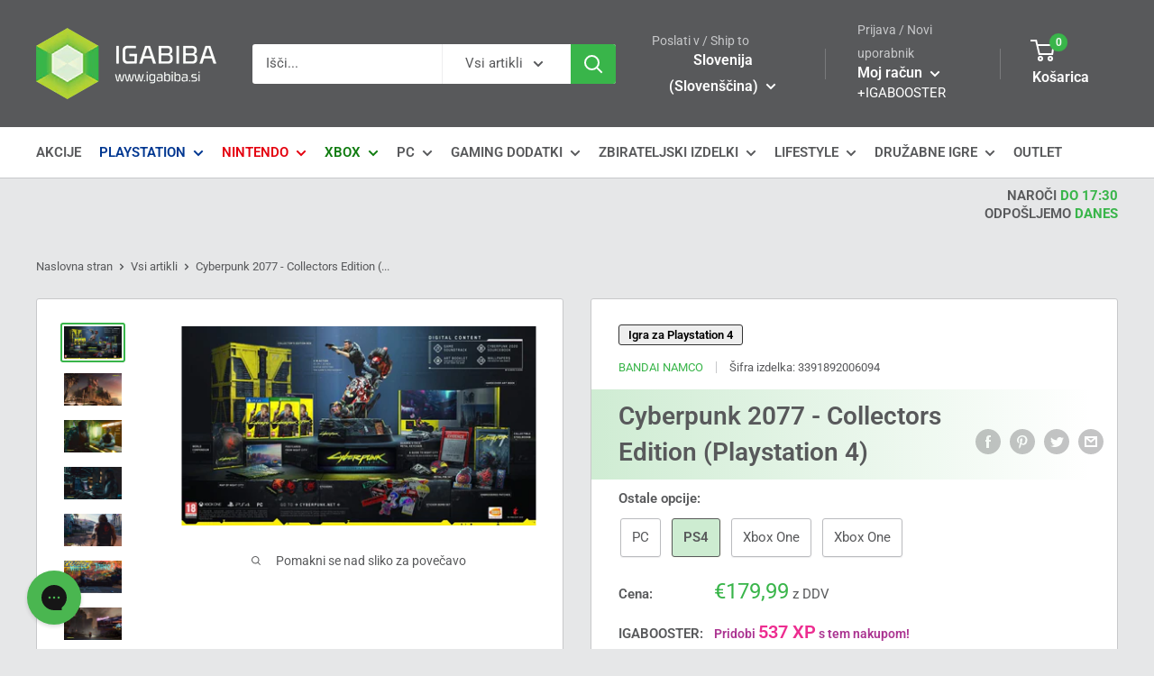

--- FILE ---
content_type: text/html; charset=utf-8
request_url: https://www.igabiba.si/products/cyberpunk-2077-collectors-edition-ps4
body_size: 78394
content:
<!doctype html>

<html class="no-js" lang="sl-SI">
  <head>
	<script src="//www.igabiba.si/cdn/shop/files/pandectes-rules.js?v=8678768111126788910"></script>
	
	
	
    <meta charset="utf-8"> 
    <meta http-equiv="X-UA-Compatible" content="IE=edge,chrome=1">
    <meta name="viewport" content="width=device-width, initial-scale=1.0, height=device-height, minimum-scale=1.0, maximum-scale=1.0">
    <meta name="theme-color" content="#39b54a"><!-- TikTok Pixel Code Start -->
<script>
!function (w, d, t) {
  w.TiktokAnalyticsObject=t;var ttq=w[t]=w[t]||[];ttq.methods=["page","track","identify","instances","debug","on","off","once","ready","alias","group","enableCookie","disableCookie","holdConsent","revokeConsent","grantConsent"],ttq.setAndDefer=function(t,e){t[e]=function(){t.push([e].concat(Array.prototype.slice.call(arguments,0)))}};for(var i=0;i<ttq.methods.length;i++)ttq.setAndDefer(ttq,ttq.methods[i]);ttq.instance=function(t){for(
var e=ttq._i[t]||[],n=0;n<ttq.methods.length;n++)ttq.setAndDefer(e,ttq.methods[n]);return e},ttq.load=function(e,n){var r="https://analytics.tiktok.com/i18n/pixel/events.js",o=n&&n.partner;ttq._i=ttq._i||{},ttq._i[e]=[],ttq._i[e]._u=r,ttq._t=ttq._t||{},ttq._t[e]=+new Date,ttq._o=ttq._o||{},ttq._o[e]=n||{};n=document.createElement("script")
;n.type="text/javascript",n.async=!0,n.src=r+"?sdkid="+e+"&lib="+t;e=document.getElementsByTagName("script")[0];e.parentNode.insertBefore(n,e)};


  ttq.load('D0I2LH3C77U02SNFV8BG');
  ttq.page();
}(window, document, 'ttq');
</script>

<!-- TikTok Pixel Code End -->
    
    <title>Cyberpunk 2077 - Collectors Edition (Playstation 4) - igabiba
</title><meta name="description" content="Eden najteže pričakovanih naslovov zadnjih let je prvoosebna strelska RPG-igra, ki jo sloviti CD Projekt (The Witcher 3) izdeluje na podlagi enako slovite namizne igre. Videoigra je umeščena petdeset let po njej v futuristično megamesto Night City med Los Angelesom in San Franciscom ter v njegovo okolico. Igramo kot ki"><link rel="canonical" href="https://www.igabiba.si/products/cyberpunk-2077-collectors-edition-ps4"><link rel="shortcut icon" href="//www.igabiba.si/cdn/shop/files/igabibaicon_96x.png?v=1738436475" type="image/png"><link rel="preload" as="style" href="//www.igabiba.si/cdn/shop/t/2/assets/theme.scss.css?v=101847132236899157461762162937">

    <meta property="og:type" content="product">
  <meta property="og:title" content="Cyberpunk 2077 - Collectors Edition (Playstation 4)"><meta property="og:image" content="http://www.igabiba.si/cdn/shop/products/cyberpunk-2077-collectors-edition-ps4-3391892006094-29523498303656_1024x.jpg?v=1628870049">
    <meta property="og:image:secure_url" content="https://www.igabiba.si/cdn/shop/products/cyberpunk-2077-collectors-edition-ps4-3391892006094-29523498303656_1024x.jpg?v=1628870049"><meta property="og:image" content="http://www.igabiba.si/cdn/shop/products/cyberpunk-2077-collectors-edition-ps4-3391892006094-30114556149928_1024x.jpg?v=1628870049">
    <meta property="og:image:secure_url" content="https://www.igabiba.si/cdn/shop/products/cyberpunk-2077-collectors-edition-ps4-3391892006094-30114556149928_1024x.jpg?v=1628870049"><meta property="og:image" content="http://www.igabiba.si/cdn/shop/products/cyberpunk-2077-collectors-edition-ps4-3391892006094-30114584789160_1024x.jpg?v=1628870049">
    <meta property="og:image:secure_url" content="https://www.igabiba.si/cdn/shop/products/cyberpunk-2077-collectors-edition-ps4-3391892006094-30114584789160_1024x.jpg?v=1628870049"><meta property="product:price:amount" content="179,99">
  <meta property="product:price:currency" content="EUR"><meta property="og:description" content="Eden najteže pričakovanih naslovov zadnjih let je prvoosebna strelska RPG-igra, ki jo sloviti CD Projekt (The Witcher 3) izdeluje na podlagi enako slovite namizne igre. Videoigra je umeščena petdeset let po njej v futuristično megamesto Night City med Los Angelesom in San Franciscom ter v njegovo okolico. Igramo kot ki"><meta property="og:url" content="https://www.igabiba.si/products/cyberpunk-2077-collectors-edition-ps4">
<meta property="og:site_name" content="igabiba"><meta name="twitter:card" content="summary"><meta name="twitter:title" content="Cyberpunk 2077 - Collectors Edition (Playstation 4)">
  <meta name="twitter:description" content="Eden najteže pričakovanih naslovov zadnjih let je prvoosebna strelska RPG-igra, ki jo sloviti CD Projekt (The Witcher 3) izdeluje na podlagi enako slovite namizne igre. Videoigra je umeščena petdeset let po njej v futuristično megamesto Night City med Los Angelesom in San Franciscom ter v njegovo okolico. Igramo kot kibernetska nindža z nadimkom V, ki razpleta napeto zgodbo in opravlja zadolžitve, vendar ima pri odvijanju klobčiča zelo proste roke. Lahko se peš ali z vozili odpravi kamorkoli v ogromnem mestu, se obilno bojuje s strelnimi orožji, rokami ali hekanjem, kupuje kibernetične vsadke in nadgradnje, šviga, pleza, dvojno skače, upočasnjuje čas, na dogodke vpliva s pametnim pogovarjanjem, se udejstvuje v številnih miniigrah, od hekanja prek boksanja do dirkanja … Paleta možnosti je domala neizčrpna, grafika in zvok pa takšna, da dol padeš in se praktično zares znajdeš v Night Cityju. Nakar">
  <meta name="twitter:image" content="https://www.igabiba.si/cdn/shop/products/cyberpunk-2077-collectors-edition-ps4-3391892006094-29523498303656_600x600_crop_center.jpg?v=1628870049">
<link rel="preconnect" href="//fonts.shopifycdn.com">
    <link rel="dns-prefetch" href="//productreviews.shopifycdn.com">
    <link rel="dns-prefetch" href="//maps.googleapis.com">
    <link rel="dns-prefetch" href="//maps.gstatic.com">
<script type="text/javascript">
    (function(c,l,a,r,i,t,y){
        c[a]=c[a]||function(){(c[a].q=c[a].q||[]).push(arguments)};
        t=l.createElement(r);t.async=1;t.src="https://www.clarity.ms/tag/"+i;
        y=l.getElementsByTagName(r)[0];y.parentNode.insertBefore(t,y);
    })(window, document, "clarity", "script", "73jr03w12q");
</script>
  <script>window.performance && window.performance.mark && window.performance.mark('shopify.content_for_header.start');</script><meta name="google-site-verification" content="Gfb7W9o81NABrYDO-GGQ-8N0nafupQ-id_W3pGKqP-0">
<meta name="google-site-verification" content="CxQu0Ie2XhGaM3uUEJIeRKTUSa2NByeWu-hCzkZlgPo">
<meta id="shopify-digital-wallet" name="shopify-digital-wallet" content="/37528862851/digital_wallets/dialog">
<meta name="shopify-checkout-api-token" content="2d7fc3d5a815ed0c3332cb588ff1da6c">
<meta id="in-context-paypal-metadata" data-shop-id="37528862851" data-venmo-supported="false" data-environment="production" data-locale="en_US" data-paypal-v4="true" data-currency="EUR">
<link rel="alternate" type="application/json+oembed" href="https://www.igabiba.si/products/cyberpunk-2077-collectors-edition-ps4.oembed">
<script async="async" src="/checkouts/internal/preloads.js?locale=sl-SI"></script>
<link rel="preconnect" href="https://shop.app" crossorigin="anonymous">
<script async="async" src="https://shop.app/checkouts/internal/preloads.js?locale=sl-SI&shop_id=37528862851" crossorigin="anonymous"></script>
<script id="apple-pay-shop-capabilities" type="application/json">{"shopId":37528862851,"countryCode":"SI","currencyCode":"EUR","merchantCapabilities":["supports3DS"],"merchantId":"gid:\/\/shopify\/Shop\/37528862851","merchantName":"igabiba","requiredBillingContactFields":["postalAddress","email","phone"],"requiredShippingContactFields":["postalAddress","email","phone"],"shippingType":"shipping","supportedNetworks":["visa","masterCard","amex"],"total":{"type":"pending","label":"igabiba","amount":"1.00"},"shopifyPaymentsEnabled":true,"supportsSubscriptions":true}</script>
<script id="shopify-features" type="application/json">{"accessToken":"2d7fc3d5a815ed0c3332cb588ff1da6c","betas":["rich-media-storefront-analytics"],"domain":"www.igabiba.si","predictiveSearch":true,"shopId":37528862851,"locale":"sl"}</script>
<script>var Shopify = Shopify || {};
Shopify.shop = "igabiba.myshopify.com";
Shopify.locale = "sl-SI";
Shopify.currency = {"active":"EUR","rate":"1.0"};
Shopify.country = "SI";
Shopify.theme = {"name":"Warehouse","id":93895819395,"schema_name":"Warehouse","schema_version":"1.8.2","theme_store_id":871,"role":"main"};
Shopify.theme.handle = "null";
Shopify.theme.style = {"id":null,"handle":null};
Shopify.cdnHost = "www.igabiba.si/cdn";
Shopify.routes = Shopify.routes || {};
Shopify.routes.root = "/";</script>
<script type="module">!function(o){(o.Shopify=o.Shopify||{}).modules=!0}(window);</script>
<script>!function(o){function n(){var o=[];function n(){o.push(Array.prototype.slice.apply(arguments))}return n.q=o,n}var t=o.Shopify=o.Shopify||{};t.loadFeatures=n(),t.autoloadFeatures=n()}(window);</script>
<script>
  window.ShopifyPay = window.ShopifyPay || {};
  window.ShopifyPay.apiHost = "shop.app\/pay";
  window.ShopifyPay.redirectState = null;
</script>
<script id="shop-js-analytics" type="application/json">{"pageType":"product"}</script>
<script defer="defer" async type="module" src="//www.igabiba.si/cdn/shopifycloud/shop-js/modules/v2/client.init-shop-cart-sync_DMYloEop.sl-SI.esm.js"></script>
<script defer="defer" async type="module" src="//www.igabiba.si/cdn/shopifycloud/shop-js/modules/v2/chunk.common_CyJQiem8.esm.js"></script>
<script type="module">
  await import("//www.igabiba.si/cdn/shopifycloud/shop-js/modules/v2/client.init-shop-cart-sync_DMYloEop.sl-SI.esm.js");
await import("//www.igabiba.si/cdn/shopifycloud/shop-js/modules/v2/chunk.common_CyJQiem8.esm.js");

  window.Shopify.SignInWithShop?.initShopCartSync?.({"fedCMEnabled":true,"windoidEnabled":true});

</script>
<script>
  window.Shopify = window.Shopify || {};
  if (!window.Shopify.featureAssets) window.Shopify.featureAssets = {};
  window.Shopify.featureAssets['shop-js'] = {"shop-cart-sync":["modules/v2/client.shop-cart-sync_COCh_MzX.sl-SI.esm.js","modules/v2/chunk.common_CyJQiem8.esm.js"],"init-fed-cm":["modules/v2/client.init-fed-cm_CHXHPojf.sl-SI.esm.js","modules/v2/chunk.common_CyJQiem8.esm.js"],"init-shop-email-lookup-coordinator":["modules/v2/client.init-shop-email-lookup-coordinator_BuwnNusB.sl-SI.esm.js","modules/v2/chunk.common_CyJQiem8.esm.js"],"shop-cash-offers":["modules/v2/client.shop-cash-offers_B7R0HDiH.sl-SI.esm.js","modules/v2/chunk.common_CyJQiem8.esm.js","modules/v2/chunk.modal_CsN6OOXI.esm.js"],"init-shop-cart-sync":["modules/v2/client.init-shop-cart-sync_DMYloEop.sl-SI.esm.js","modules/v2/chunk.common_CyJQiem8.esm.js"],"init-windoid":["modules/v2/client.init-windoid_xD3HVYEi.sl-SI.esm.js","modules/v2/chunk.common_CyJQiem8.esm.js"],"shop-toast-manager":["modules/v2/client.shop-toast-manager_D5GLZQ1H.sl-SI.esm.js","modules/v2/chunk.common_CyJQiem8.esm.js"],"pay-button":["modules/v2/client.pay-button_ftFU27Dl.sl-SI.esm.js","modules/v2/chunk.common_CyJQiem8.esm.js"],"shop-button":["modules/v2/client.shop-button_CG9RO-lp.sl-SI.esm.js","modules/v2/chunk.common_CyJQiem8.esm.js"],"shop-login-button":["modules/v2/client.shop-login-button_DS0G8HBX.sl-SI.esm.js","modules/v2/chunk.common_CyJQiem8.esm.js","modules/v2/chunk.modal_CsN6OOXI.esm.js"],"avatar":["modules/v2/client.avatar_BTnouDA3.sl-SI.esm.js"],"shop-follow-button":["modules/v2/client.shop-follow-button_BE98ox3x.sl-SI.esm.js","modules/v2/chunk.common_CyJQiem8.esm.js","modules/v2/chunk.modal_CsN6OOXI.esm.js"],"init-customer-accounts-sign-up":["modules/v2/client.init-customer-accounts-sign-up_DK2oN5J6.sl-SI.esm.js","modules/v2/client.shop-login-button_DS0G8HBX.sl-SI.esm.js","modules/v2/chunk.common_CyJQiem8.esm.js","modules/v2/chunk.modal_CsN6OOXI.esm.js"],"init-shop-for-new-customer-accounts":["modules/v2/client.init-shop-for-new-customer-accounts_DsqgnZQK.sl-SI.esm.js","modules/v2/client.shop-login-button_DS0G8HBX.sl-SI.esm.js","modules/v2/chunk.common_CyJQiem8.esm.js","modules/v2/chunk.modal_CsN6OOXI.esm.js"],"init-customer-accounts":["modules/v2/client.init-customer-accounts_B3wEsggW.sl-SI.esm.js","modules/v2/client.shop-login-button_DS0G8HBX.sl-SI.esm.js","modules/v2/chunk.common_CyJQiem8.esm.js","modules/v2/chunk.modal_CsN6OOXI.esm.js"],"checkout-modal":["modules/v2/client.checkout-modal_BUBUUzE7.sl-SI.esm.js","modules/v2/chunk.common_CyJQiem8.esm.js","modules/v2/chunk.modal_CsN6OOXI.esm.js"],"lead-capture":["modules/v2/client.lead-capture_D194Xlt7.sl-SI.esm.js","modules/v2/chunk.common_CyJQiem8.esm.js","modules/v2/chunk.modal_CsN6OOXI.esm.js"],"shop-login":["modules/v2/client.shop-login_B-Ymawag.sl-SI.esm.js","modules/v2/chunk.common_CyJQiem8.esm.js","modules/v2/chunk.modal_CsN6OOXI.esm.js"],"payment-terms":["modules/v2/client.payment-terms_DO3F7pDl.sl-SI.esm.js","modules/v2/chunk.common_CyJQiem8.esm.js","modules/v2/chunk.modal_CsN6OOXI.esm.js"]};
</script>
<script>(function() {
  var isLoaded = false;
  function asyncLoad() {
    if (isLoaded) return;
    isLoaded = true;
    var urls = ["https:\/\/shopify.orderdeadline.com\/app\/frontend\/js\/order-deadline.min.js?shop=igabiba.myshopify.com","https:\/\/schemaplusfiles.s3.amazonaws.com\/loader.min.js?shop=igabiba.myshopify.com","https:\/\/config.gorgias.chat\/bundle-loader\/01GYCC48NEX4Q1NQ4G7S5FQJ2Q?source=shopify1click\u0026shop=igabiba.myshopify.com","https:\/\/cdn.hextom.com\/js\/eventpromotionbar.js?shop=igabiba.myshopify.com","https:\/\/cdn.rebuyengine.com\/onsite\/js\/rebuy.js?shop=igabiba.myshopify.com","https:\/\/omnisnippet1.com\/platforms\/shopify.js?source=scriptTag\u0026v=2025-05-15T12\u0026shop=igabiba.myshopify.com","https:\/\/cdn.9gtb.com\/loader.js?g_cvt_id=59396db2-cc6c-4ee2-b542-50e9ce1ec31d\u0026shop=igabiba.myshopify.com"];
    for (var i = 0; i < urls.length; i++) {
      var s = document.createElement('script');
      s.type = 'text/javascript';
      s.async = true;
      s.src = urls[i];
      var x = document.getElementsByTagName('script')[0];
      x.parentNode.insertBefore(s, x);
    }
  };
  if(window.attachEvent) {
    window.attachEvent('onload', asyncLoad);
  } else {
    window.addEventListener('load', asyncLoad, false);
  }
})();</script>
<script id="__st">var __st={"a":37528862851,"offset":3600,"reqid":"d0706662-ac00-49b7-b474-3309c3c282d4-1765356955","pageurl":"www.igabiba.si\/products\/cyberpunk-2077-collectors-edition-ps4","u":"bb8e1c838cc6","p":"product","rtyp":"product","rid":5870427209896};</script>
<script>window.ShopifyPaypalV4VisibilityTracking = true;</script>
<script id="captcha-bootstrap">!function(){'use strict';const t='contact',e='account',n='new_comment',o=[[t,t],['blogs',n],['comments',n],[t,'customer']],c=[[e,'customer_login'],[e,'guest_login'],[e,'recover_customer_password'],[e,'create_customer']],r=t=>t.map((([t,e])=>`form[action*='/${t}']:not([data-nocaptcha='true']) input[name='form_type'][value='${e}']`)).join(','),a=t=>()=>t?[...document.querySelectorAll(t)].map((t=>t.form)):[];function s(){const t=[...o],e=r(t);return a(e)}const i='password',u='form_key',d=['recaptcha-v3-token','g-recaptcha-response','h-captcha-response',i],f=()=>{try{return window.sessionStorage}catch{return}},m='__shopify_v',_=t=>t.elements[u];function p(t,e,n=!1){try{const o=window.sessionStorage,c=JSON.parse(o.getItem(e)),{data:r}=function(t){const{data:e,action:n}=t;return t[m]||n?{data:e,action:n}:{data:t,action:n}}(c);for(const[e,n]of Object.entries(r))t.elements[e]&&(t.elements[e].value=n);n&&o.removeItem(e)}catch(o){console.error('form repopulation failed',{error:o})}}const l='form_type',E='cptcha';function T(t){t.dataset[E]=!0}const w=window,h=w.document,L='Shopify',v='ce_forms',y='captcha';let A=!1;((t,e)=>{const n=(g='f06e6c50-85a8-45c8-87d0-21a2b65856fe',I='https://cdn.shopify.com/shopifycloud/storefront-forms-hcaptcha/ce_storefront_forms_captcha_hcaptcha.v1.5.2.iife.js',D={infoText:'Zaščiteno s hCaptcha',privacyText:'Zasebnost',termsText:'Pogoji'},(t,e,n)=>{const o=w[L][v],c=o.bindForm;if(c)return c(t,g,e,D).then(n);var r;o.q.push([[t,g,e,D],n]),r=I,A||(h.body.append(Object.assign(h.createElement('script'),{id:'captcha-provider',async:!0,src:r})),A=!0)});var g,I,D;w[L]=w[L]||{},w[L][v]=w[L][v]||{},w[L][v].q=[],w[L][y]=w[L][y]||{},w[L][y].protect=function(t,e){n(t,void 0,e),T(t)},Object.freeze(w[L][y]),function(t,e,n,w,h,L){const[v,y,A,g]=function(t,e,n){const i=e?o:[],u=t?c:[],d=[...i,...u],f=r(d),m=r(i),_=r(d.filter((([t,e])=>n.includes(e))));return[a(f),a(m),a(_),s()]}(w,h,L),I=t=>{const e=t.target;return e instanceof HTMLFormElement?e:e&&e.form},D=t=>v().includes(t);t.addEventListener('submit',(t=>{const e=I(t);if(!e)return;const n=D(e)&&!e.dataset.hcaptchaBound&&!e.dataset.recaptchaBound,o=_(e),c=g().includes(e)&&(!o||!o.value);(n||c)&&t.preventDefault(),c&&!n&&(function(t){try{if(!f())return;!function(t){const e=f();if(!e)return;const n=_(t);if(!n)return;const o=n.value;o&&e.removeItem(o)}(t);const e=Array.from(Array(32),(()=>Math.random().toString(36)[2])).join('');!function(t,e){_(t)||t.append(Object.assign(document.createElement('input'),{type:'hidden',name:u})),t.elements[u].value=e}(t,e),function(t,e){const n=f();if(!n)return;const o=[...t.querySelectorAll(`input[type='${i}']`)].map((({name:t})=>t)),c=[...d,...o],r={};for(const[a,s]of new FormData(t).entries())c.includes(a)||(r[a]=s);n.setItem(e,JSON.stringify({[m]:1,action:t.action,data:r}))}(t,e)}catch(e){console.error('failed to persist form',e)}}(e),e.submit())}));const S=(t,e)=>{t&&!t.dataset[E]&&(n(t,e.some((e=>e===t))),T(t))};for(const o of['focusin','change'])t.addEventListener(o,(t=>{const e=I(t);D(e)&&S(e,y())}));const B=e.get('form_key'),M=e.get(l),P=B&&M;t.addEventListener('DOMContentLoaded',(()=>{const t=y();if(P)for(const e of t)e.elements[l].value===M&&p(e,B);[...new Set([...A(),...v().filter((t=>'true'===t.dataset.shopifyCaptcha))])].forEach((e=>S(e,t)))}))}(h,new URLSearchParams(w.location.search),n,t,e,['guest_login'])})(!0,!0)}();</script>
<script integrity="sha256-52AcMU7V7pcBOXWImdc/TAGTFKeNjmkeM1Pvks/DTgc=" data-source-attribution="shopify.loadfeatures" defer="defer" src="//www.igabiba.si/cdn/shopifycloud/storefront/assets/storefront/load_feature-81c60534.js" crossorigin="anonymous"></script>
<script crossorigin="anonymous" defer="defer" src="//www.igabiba.si/cdn/shopifycloud/storefront/assets/shopify_pay/storefront-65b4c6d7.js?v=20250812"></script>
<script data-source-attribution="shopify.dynamic_checkout.dynamic.init">var Shopify=Shopify||{};Shopify.PaymentButton=Shopify.PaymentButton||{isStorefrontPortableWallets:!0,init:function(){window.Shopify.PaymentButton.init=function(){};var t=document.createElement("script");t.src="https://www.igabiba.si/cdn/shopifycloud/portable-wallets/latest/portable-wallets.sl.js",t.type="module",document.head.appendChild(t)}};
</script>
<script data-source-attribution="shopify.dynamic_checkout.buyer_consent">
  function portableWalletsHideBuyerConsent(e){var t=document.getElementById("shopify-buyer-consent"),n=document.getElementById("shopify-subscription-policy-button");t&&n&&(t.classList.add("hidden"),t.setAttribute("aria-hidden","true"),n.removeEventListener("click",e))}function portableWalletsShowBuyerConsent(e){var t=document.getElementById("shopify-buyer-consent"),n=document.getElementById("shopify-subscription-policy-button");t&&n&&(t.classList.remove("hidden"),t.removeAttribute("aria-hidden"),n.addEventListener("click",e))}window.Shopify?.PaymentButton&&(window.Shopify.PaymentButton.hideBuyerConsent=portableWalletsHideBuyerConsent,window.Shopify.PaymentButton.showBuyerConsent=portableWalletsShowBuyerConsent);
</script>
<script data-source-attribution="shopify.dynamic_checkout.cart.bootstrap">document.addEventListener("DOMContentLoaded",(function(){function t(){return document.querySelector("shopify-accelerated-checkout-cart, shopify-accelerated-checkout")}if(t())Shopify.PaymentButton.init();else{new MutationObserver((function(e,n){t()&&(Shopify.PaymentButton.init(),n.disconnect())})).observe(document.body,{childList:!0,subtree:!0})}}));
</script>
<link id="shopify-accelerated-checkout-styles" rel="stylesheet" media="screen" href="https://www.igabiba.si/cdn/shopifycloud/portable-wallets/latest/accelerated-checkout-backwards-compat.css" crossorigin="anonymous">
<style id="shopify-accelerated-checkout-cart">
        #shopify-buyer-consent {
  margin-top: 1em;
  display: inline-block;
  width: 100%;
}

#shopify-buyer-consent.hidden {
  display: none;
}

#shopify-subscription-policy-button {
  background: none;
  border: none;
  padding: 0;
  text-decoration: underline;
  font-size: inherit;
  cursor: pointer;
}

#shopify-subscription-policy-button::before {
  box-shadow: none;
}

      </style>

<script>window.performance && window.performance.mark && window.performance.mark('shopify.content_for_header.end');</script>
    <!--
Cyberpunk 2077 - Collectors Edition (Playstation 4) &ndash; igabiba
<link rel="stylesheet" href="//www.igabiba.si/cdn/shop/t/2/assets/country-flag.css?v=163375996923440481451613925728">
<script src="//www.igabiba.si/cdn/shop/t/2/assets/country-flag.js?v=79321157272047070791613925618"></script>
    -->
    
  <script type="application/ld+json">
  {
    "@context": "http://schema.org",
    "@type": "Product",
    "offers": [{
          "@type": "Offer",
          "name": "Default Title",
          "availability":"https://schema.org/OutOfStock",
          "price": 179.99,
          "priceCurrency": "EUR",
          "priceValidUntil": "2025-12-20","sku": "3391892006094","url": "/products/cyberpunk-2077-collectors-edition-ps4/products/cyberpunk-2077-collectors-edition-ps4?variant=36493866139816"
        }
]



    
    
    
    
    
        
        
        
        
        
        
        
        
    


,
      "gtin13": "3391892006094",
      "productId": "3391892006094",
    "brand": {
      "name": "Bandai Namco"
    },
    "name": "Cyberpunk 2077 - Collectors Edition (Playstation 4)",
    "description": "Eden najteže pričakovanih naslovov zadnjih let je prvoosebna strelska RPG-igra, ki jo sloviti CD Projekt (The Witcher 3) izdeluje na podlagi enako slovite namizne igre. Videoigra je umeščena petdeset let po njej v futuristično megamesto Night City med Los Angelesom in San Franciscom ter v njegovo okolico. Igramo kot kibernetska nindža z nadimkom V, ki razpleta napeto zgodbo in opravlja zadolžitve, vendar ima pri odvijanju klobčiča zelo proste roke. Lahko se peš ali z vozili odpravi kamorkoli v ogromnem mestu, se obilno bojuje s strelnimi orožji, rokami ali hekanjem, kupuje kibernetične vsadke in nadgradnje, šviga, pleza, dvojno skače, upočasnjuje čas, na dogodke vpliva s pametnim pogovarjanjem, se udejstvuje v številnih miniigrah, od hekanja prek boksanja do dirkanja … Paleta možnosti je domala neizčrpna, grafika in zvok pa takšna, da dol padeš in se praktično zares znajdeš v Night Cityju. Nakar se pojavi še Keanu Reeves kot Johnny Silverhand, lik iz namizne igre, ki zdaj živi v V-jini glavi! \n\nZbirateljska izdaja te izredno težko pričakovane igre vsebuje številne otipljive dobrote: 25-centimetrsko figuro junaka v akciji, CD-je z naborom glasbe, knjigo risb in slik, knjigo z zgodbenim ozadjem, izročilom in pravili, kovinske priponke, obesek za ključe Quadra V-Tech, oštevilčen izid vodnika po nočnem mestu v vrečkici za dokaze, našitke, razglednice, nalepke in zemljevid metropole. \n\n\n\n",
    "category": "Programska oprema",
    "url": "/products/cyberpunk-2077-collectors-edition-ps4/products/cyberpunk-2077-collectors-edition-ps4",
    "sku": "3391892006094",
    "image": {
      "@type": "ImageObject",
      "url": "https://www.igabiba.si/cdn/shop/products/cyberpunk-2077-collectors-edition-ps4-3391892006094-29523498303656_1024x.jpg?v=1628870049",
      "image": "https://www.igabiba.si/cdn/shop/products/cyberpunk-2077-collectors-edition-ps4-3391892006094-29523498303656_1024x.jpg?v=1628870049",
      "name": "Cyberpunk 2077 - Collectors Edition (PS4) 3391892006094",
      "width": "1024",
      "height": "1024"
    }
  }
  </script>



  <script type="application/ld+json">
  {
    "@context": "http://schema.org",
    "@type": "BreadcrumbList",
  "itemListElement": [{
      "@type": "ListItem",
      "position": 1,
      "name": "Naslovna stran",
      "item": "https://www.igabiba.si"
    },{
          "@type": "ListItem",
          "position": 2,
          "name": "Cyberpunk 2077 - Collectors Edition (Playstation 4)",
          "item": "https://www.igabiba.si/products/cyberpunk-2077-collectors-edition-ps4"
        }]
  }
  </script>


    <script>
      // This allows to expose several variables to the global scope, to be used in scripts
      window.theme = {
        pageType: "product",
        cartCount: 0,
        moneyFormat: "€{{amount_with_comma_separator}}",
        moneyWithCurrencyFormat: "€{{amount_with_comma_separator}} EUR",
        showDiscount: true,
        discountMode: "percentage",
        searchMode: "product",
        cartType: "page"
      };

      window.routes = {
        rootUrl: "\/",
        cartUrl: "\/cart",
        cartAddUrl: "\/cart\/add",
        cartChangeUrl: "\/cart\/change",
        searchUrl: "\/search",
        productRecommendationsUrl: "\/recommendations\/products"
      };

      window.languages = {
        collectionOnSaleLabel: "Prihranek {{savings}}",
        productFormUnavailable: "Razprodano",
        productFormAddToCart: "V košarico",
        productFormSoldOut: "Razprodano",
        shippingEstimatorNoResults: "No shipping could be found for your address.",
        shippingEstimatorOneResult: "There is one shipping rate for your address:",
        shippingEstimatorMultipleResults: "There are {{count}} shipping rates for your address:",
        shippingEstimatorErrors: "Pojavile so se napake:"
      };

      window.lazySizesConfig = {
        loadHidden: false,
        hFac: 0.8,
        expFactor: 3,
        customMedia: {
          '--phone': '(max-width: 640px)',
          '--tablet': '(min-width: 641px) and (max-width: 1023px)',
          '--lap': '(min-width: 1024px)'
        }
      };

      document.documentElement.className = document.documentElement.className.replace('no-js', 'js');
    </script>

    <script src="//www.igabiba.si/cdn/shop/t/2/assets/lazysizesold.min.js?v=38423348123636194381622392249" async></script>

   <script src="https://ajax.googleapis.com/ajax/libs/jquery/3.6.0/jquery.min.js"></script><script src="//polyfill-fastly.net/v3/polyfill.min.js?unknown=polyfill&features=fetch,Element.prototype.closest,Element.prototype.matches,Element.prototype.remove,Element.prototype.classList,Array.prototype.includes,Array.prototype.fill,String.prototype.includes,String.prototype.padStart,Object.assign,CustomEvent,Intl,URL,DOMTokenList,IntersectionObserver,IntersectionObserverEntry" defer></script>
    <script src="//www.igabiba.si/cdn/shop/t/2/assets/libs.min.js?v=141095812039519903031585332628" defer></script>
    <script src="//www.igabiba.si/cdn/shop/t/2/assets/theme.min.js?v=141505884128741125671602331735" defer></script>
    <script src="//www.igabiba.si/cdn/shop/t/2/assets/custom.js?v=39851228158837836991678110152" defer></script>
  <!--   <script async src="//www.igabiba.si/cdn/shop/t/2/assets/rebuy.js?v=27023514143183634031622371037"></script>
   <script async src="//www.igabiba.si/cdn/shop/t/2/assets/rebuycart.js?v=95700635090714424351622414168"></script>

    <script async src="https://rebuyengine.com/js/rebuy?shop=igabiba.myshopify.com"></script>
    <script async src="https://rebuyengine.com/js/cart?shop=igabiba.myshopify.com"></script>
-->
    <link rel="stylesheet" href="//www.igabiba.si/cdn/shop/t/2/assets/theme.scss.css?v=101847132236899157461762162937">
<!--
    <script>
      (function () {
        window.onpageshow = function() {
          // We force re-freshing the cart content onpageshow, as most browsers will serve a cache copy when hitting the
          // back button, which cause staled data
          document.documentElement.dispatchEvent(new CustomEvent('cart:refresh', {
            bubbles: true
          }));
        };
      })();
    </script>
-->
<script>

window.onblur = function () { document.title = 'Pogrešamo te \ud83d\ude22\u00A0Cyberpunk 2077 - Collectors Edition (Playstation 4) - igabiba'; }

window.onfocus = function () { document.title = 'Cyberpunk 2077 - Collectors Edition (Playstation 4) - igabiba'; }

</script>
    <!-- KLAVIYO INTEGRATION -->
    <script
async type="text/javascript"
src="//static.klaviyo.com/onsite/js/klaviyo.js?company_id=Wq3KtF"
></script>
<script>
    (function(a,g,b,c){a[c]=a[c]||function(){ "undefined"!==typeof a.ipromNS&&a.ipromNS.execute?a.ipromNS.execute(arguments):(a[c].q=a[c].q||[]).push(arguments)}; var k=function(){var b=g.getElementsByTagName("script")[0];return function h(f){var e=f.shift();a[c]("setConfig",{server:e}); var d=document.createElement("script");0<f.length&&(d.onerror=function(){a[c]("setConfig",{blocked:!0});h(f)}); d.src="https://cdn."+e+"/ipromNS.js";d.async=!0;d.defer=!0;b.parentNode.insertBefore(d,b)}}(),e=b;"string"===typeof b&&(e=[b]);k(e) })(window, document,["iprom.net"],"_ipromNS");var cookieConsent = false;

    try{

        //connect with your cookie consent framework;
        var cc = (function (cn){ var cs=new RegExp(""+cn+"[^;]+").exec(document.cookie); return unescape(!!cs ? cs.toString().replace(/^[^=]+./,"") : ""); })('_pandectes_gdpr');
        var data = JSON.parse(atob("eyJzdGF0dXMiOiJhbGxvdyIsInRpbWVzdGFtcCI6MTY1NTIwMzczNSwicHJlZmVyZW5jZXMiOjB9"));

        if(data && data.status == "allow"){
            cookieConsent = true;
        }

    }catch(e){console.log('CC not found');}

    _ipromNS('init', {
        'sitePath' : [ 'colby' ],
        'cookieConsent' : cookieConsent
    });
</script>


   

  <!-- "snippets/shogun-head.liquid" was not rendered, the associated app was uninstalled -->

    <!-- Reddit Pixel -->
<script>
!function(w,d){if(!w.rdt){var p=w.rdt=function(){p.sendEvent?p.sendEvent.apply(p,arguments):p.callQueue.push(arguments)};p.callQueue=[];var t=d.createElement("script");t.src="https://www.redditstatic.com/ads/pixel.js",t.async=!0;var s=d.getElementsByTagName("script")[0];s.parentNode.insertBefore(t,s)}}(window,document);rdt('init','t2_tgnf75bm');rdt('track', 'PageVisit');
</script>
<!-- DO NOT MODIFY UNLESS TO REPLACE A USER IDENTIFIER -->
<!-- End Reddit Pixel -->
    <script>
rdt('track', 'AddToCart');
</script>
    <script>
      rdt('track', 'Purchase');
</script>
    
<!-- BEGIN app block: shopify://apps/pandectes-gdpr/blocks/banner/58c0baa2-6cc1-480c-9ea6-38d6d559556a -->
  
    <script>
      if (!window.PandectesRulesSettings) {
        window.PandectesRulesSettings = {"store":{"id":37528862851,"adminMode":false,"headless":false,"storefrontRootDomain":"","checkoutRootDomain":"","storefrontAccessToken":""},"banner":{"revokableTrigger":false,"cookiesBlockedByDefault":"7","hybridStrict":false,"isActive":true},"geolocation":{"auOnly":false,"brOnly":false,"caOnly":false,"chOnly":false,"euOnly":false,"jpOnly":false,"nzOnly":false,"thOnly":false,"zaOnly":false,"canadaOnly":false,"canadaLaw25":false,"canadaPipeda":false,"globalVisibility":true},"blocker":{"isActive":false,"googleConsentMode":{"isActive":false,"id":"","analyticsId":"","adwordsId":"","adStorageCategory":4,"analyticsStorageCategory":2,"functionalityStorageCategory":1,"personalizationStorageCategory":1,"securityStorageCategory":0,"customEvent":false,"redactData":false,"urlPassthrough":false,"dataLayerProperty":"dataLayer","waitForUpdate":0,"useNativeChannel":false},"facebookPixel":{"isActive":false,"id":"","ldu":false},"microsoft":{"isActive":false,"uetTags":""},"clarity":{},"rakuten":{"isActive":false,"cmp":false,"ccpa":false},"gpcIsActive":false,"klaviyoIsActive":false,"defaultBlocked":7,"patterns":{"whiteList":[],"blackList":{"1":[],"2":[],"4":[],"8":[]},"iframesWhiteList":[],"iframesBlackList":{"1":[],"2":[],"4":[],"8":[]},"beaconsWhiteList":[],"beaconsBlackList":{"1":[],"2":[],"4":[],"8":[]}}}};
        window.PandectesRulesSettings.auto = true;
        const rulesScript = document.createElement('script');
        rulesScript.src = "https://cdn.shopify.com/extensions/019aee3e-4759-760b-8c5b-f13aa4e8430d/gdpr-202/assets/pandectes-rules.js";
        const firstChild = document.head.firstChild;
        document.head.insertBefore(rulesScript, firstChild);
      }
    </script>
  
  <script>
    
      window.PandectesSettings = {"store":{"id":37528862851,"plan":"premium","theme":"warehouse","primaryLocale":"sl","adminMode":false,"headless":false,"storefrontRootDomain":"","checkoutRootDomain":"","storefrontAccessToken":""},"tsPublished":1757074277,"declaration":{"showType":true,"showPurpose":false,"showProvider":false,"declIntroText":"","showDateGenerated":true},"language":{"unpublished":[],"languageMode":"Single","fallbackLanguage":"sl","languageDetection":"browser","languagesSupported":[]},"texts":{"managed":{"headerText":{"sl":"Ta spletna stran vsebuje piškotke"},"consentText":{"sl":"Za najboljšo izkušnjo poleg nujnih uporabljamo tudi druge piškotke, za katere potrebujemo vaše dovoljenje. S klikom na »Nastavitve« lahko izberete svoje prilagoditve, z »Dovoli vse« pa se strinjate z uporabo za personalizacijo ponudbe in prikaz prilagojenih vsebin oz. s klikom na \"Zavrni\" to preprečite."},"linkText":{"sl":"Preberi več"},"imprintText":{"sl":"Odtis"},"googleLinkText":{"sl":"Googlov pravilnik o zasebnosti"},"allowButtonText":{"sl":"Dovoli vse"},"denyButtonText":{"sl":"Zavrni"},"dismissButtonText":{"sl":"V redu"},"leaveSiteButtonText":{"sl":"Zapustite to spletno mesto"},"preferencesButtonText":{"sl":"Nastavitve"},"cookiePolicyText":{"sl":"Politika piškotkov"},"preferencesPopupTitleText":{"sl":"Izberite vrsto piškotkov, ki jo uporabljate"},"preferencesPopupIntroText":{"sl":"Piškotki so majhne besedilne datoteke, ki jih spletna mesta uporabljajo za boljšo in učinkovitejšo uporabniško izkušnjo. Naša stran uporablja različne vrste piškotkov – nujne za delovanje ter druge, ki nam pomagajo razumeti vaše želje in izboljšati ponudbo. Nekateri piškotki so nameščeni tudi s strani zunanjih ponudnikov, katerih vsebine so vključene na naši strani.\n\nV skladu z zakonodajo lahko na vašo napravo shranimo le tiste piškotke, ki so nujno potrebni za delovanje spletne strani (t. i. zahtevani piškotki). Za vse ostale potrebujemo vaše dovoljenje. Več o uporabljenih piškotkih lahko preberete v Politiki zasebnosti."},"preferencesPopupSaveButtonText":{"sl":"Shranite nastavitve in zapustite"},"preferencesPopupCloseButtonText":{"sl":"Zapri"},"preferencesPopupAcceptAllButtonText":{"sl":"Dovoli vse"},"preferencesPopupRejectAllButtonText":{"sl":"Zavrni vse"},"cookiesDetailsText":{"sl":"Podrobnosti o piškotkih"},"preferencesPopupAlwaysAllowedText":{"sl":"Vedno dovoljeno"},"accessSectionParagraphText":{"sl":"You have the right to be able to access your personal data at any time. This includes your account information, your order records as well as any GDPR related requests you have made so far. You have the right to request a full report of your data."},"accessSectionTitleText":{"sl":"Data Portability"},"accessSectionAccountInfoActionText":{"sl":"Osebni podatki"},"accessSectionDownloadReportActionText":{"sl":"Prenesite vse"},"accessSectionGDPRRequestsActionText":{"sl":"Zahteve posameznikov, na katere se nanašajo osebni podatki"},"accessSectionOrdersRecordsActionText":{"sl":"Naročila"},"rectificationSectionParagraphText":{"sl":"You have the right to request your data to be updated whenever you think it is appropriate."},"rectificationSectionTitleText":{"sl":"Data Rectification"},"rectificationCommentPlaceholder":{"sl":"Opišite, kaj želite posodobiti"},"rectificationCommentValidationError":{"sl":"Komentar je obvezen"},"rectificationSectionEditAccountActionText":{"sl":"Zahtevajte posodobitev"},"erasureSectionTitleText":{"sl":"Right to be Forgotten"},"erasureSectionParagraphText":{"sl":"Use this option if you want to remove your personal and other data from our store. Keep in mind that this process will delete your account, so you will no longer be able to access or use it anymore."},"erasureSectionRequestDeletionActionText":{"sl":"Zahtevajte izbris osebnih podatkov"},"consentDate":{"sl":"Datum soglasja"},"consentId":{"sl":"ID privolitve"},"consentSectionChangeConsentActionText":{"sl":"Spremenite nastavitev soglasja"},"consentSectionConsentedText":{"sl":"Strinjali ste se s politiko piškotkov na tem spletnem mestu"},"consentSectionNoConsentText":{"sl":"Niste se strinjali s politiko piškotkov tega spletnega mesta."},"consentSectionTitleText":{"sl":"Vaše soglasje za piškotke"},"consentStatus":{"sl":"Preferenca soglasja"},"confirmationFailureMessage":{"sl":"Vaša zahteva ni bila preverjena. Poskusite znova. Če težave ne odpravite, se za pomoč obrnite na lastnika trgovine"},"confirmationFailureTitle":{"sl":"Prišlo je do težave"},"confirmationSuccessMessage":{"sl":"Kmalu vam bomo odgovorili na vašo zahtevo."},"confirmationSuccessTitle":{"sl":"Vaša zahteva je preverjena"},"guestsSupportEmailFailureMessage":{"sl":"Vaša zahteva ni bila poslana. Poskusite znova. Če težave ne odpravite, se za pomoč obrnite na lastnika trgovine."},"guestsSupportEmailFailureTitle":{"sl":"Prišlo je do težave"},"guestsSupportEmailPlaceholder":{"sl":"Email naslov"},"guestsSupportEmailSuccessMessage":{"sl":"Če ste registrirani kot kupec te trgovine, boste kmalu prejeli e -poštno sporočilo z navodili, kako naprej."},"guestsSupportEmailSuccessTitle":{"sl":"Hvala za vašo zahtevo"},"guestsSupportEmailValidationError":{"sl":"E -poštni naslov ni veljaven"},"guestsSupportInfoText":{"sl":"Če želite nadaljevati, se prijavite s svojim računom stranke."},"submitButton":{"sl":"Predloži"},"submittingButton":{"sl":"Predložitev ..."},"cancelButton":{"sl":"Prekliči"},"declIntroText":{"sl":"Piškotke uporabljamo za optimizacijo funkcionalnosti spletnega mesta, analizo delovanja in zagotavljanje prilagojene izkušnje. Nekateri piškotki so bistveni za pravilno delovanje in delovanje spletne strani. Teh piškotkov ni mogoče onemogočiti. V tem oknu lahko upravljate svoje nastavitve piškotkov."},"declName":{"sl":"Ime"},"declPurpose":{"sl":"Namen"},"declType":{"sl":"Vrsta"},"declRetention":{"sl":"Zadrževanje"},"declProvider":{"sl":"Ponudnik"},"declFirstParty":{"sl":"Lastni"},"declThirdParty":{"sl":"Tretja oseba"},"declSeconds":{"sl":"sekund"},"declMinutes":{"sl":"minut"},"declHours":{"sl":"ure"},"declDays":{"sl":"dnevi"},"declMonths":{"sl":"mesecih"},"declYears":{"sl":"leta"},"declSession":{"sl":"Seja"},"declDomain":{"sl":"Domena"},"declPath":{"sl":"Pot"}},"categories":{"strictlyNecessaryCookiesTitleText":{"sl":"Strogo potrebni piškotki"},"strictlyNecessaryCookiesDescriptionText":{"sl":"Ti piškotki so bistveni, da se lahko premikate po spletnem mestu in uporabljate njegove funkcije, kot je dostop do varnih območij spletnega mesta. Brez teh piškotkov, ki ste jih zaprosili, kot so nakupovalne košare ali e-računi, ni mogoče zagotoviti."},"functionalityCookiesTitleText":{"sl":"Piškotki funkcionalnosti"},"functionalityCookiesDescriptionText":{"sl":"Ti piškotki spletnemu mestu omogočajo, da si zapomni izbire (kot so vaše uporabniško ime, jezik ali regija, v kateri ste) in nudijo izboljšane, bolj osebne funkcije. Na primer, na spletnem mestu vam lahko pošlje lokalna vremenska poročila ali prometne novice, tako da shrani v piškotek regijo, v kateri se trenutno nahajate. Ti piškotki se lahko uporabljajo tudi za zapomnitev sprememb velikosti besedila, pisav in drugih delov spletnih strani, ki jih lahko prilagodite. Uporabljajo se lahko tudi za zagotavljanje storitev, ki ste jih zaprosili, na primer za ogled videoposnetka ali komentarje na blogu. Podatki, ki jih ti piškotki zbirajo, se lahko anonimizirajo in ne morejo slediti vaši dejavnosti brskanja na drugih spletnih mestih."},"performanceCookiesTitleText":{"sl":"Piškotki uspešnosti"},"performanceCookiesDescriptionText":{"sl":"Ti piškotki zbirajo informacije o tem, kako obiskovalci uporabljajo spletno mesto, na primer, katere strani obiskovalci najpogosteje obiskujejo, in če od spletnih strani dobijo sporočila o napaki. Ti piškotki ne zbirajo podatkov, ki bi identificirali obiskovalca. Vsi podatki, ki jih ti piškotki zbirajo, so združeni in zato anonimni. Uporablja se samo za izboljšanje delovanja spletnega mesta."},"targetingCookiesTitleText":{"sl":"Ciljanje piškotkov"},"targetingCookiesDescriptionText":{"sl":"Ti piškotki se uporabljajo za prikazovanje oglasov, ki so bolj pomembni za vas in vaše interese. Uporabljajo se tudi za omejevanje števila ogledov oglasa in za merjenje učinkovitosti oglaševalske kampanje. Običajno jih postavijo v oglaševalska omrežja z dovoljenjem upravljavca spletnega mesta. Spominjajo se, da ste obiskali spletno mesto in te podatke delijo z drugimi organizacijami, kot so oglaševalci. Pogosto bodo piškotki za ciljanje ali oglaševanje povezani s funkcijo spletnega mesta, ki jo nudi druga organizacija."},"unclassifiedCookiesTitleText":{"sl":"Nerazvrščeni piškotki"},"unclassifiedCookiesDescriptionText":{"sl":"Nerazvrščeni piškotki so piškotki, ki jih trenutno razvrščamo skupaj s ponudniki posameznih piškotkov."}},"auto":{}},"library":{"previewMode":false,"fadeInTimeout":0,"defaultBlocked":7,"showLink":true,"showImprintLink":false,"showGoogleLink":false,"enabled":true,"cookie":{"expiryDays":365,"secure":true,"domain":""},"dismissOnScroll":false,"dismissOnWindowClick":false,"dismissOnTimeout":false,"palette":{"popup":{"background":"#EFEFEF","backgroundForCalculations":{"a":1,"b":239,"g":239,"r":239},"text":"#404040"},"button":{"background":"#39B54A","backgroundForCalculations":{"a":1,"b":74,"g":181,"r":57},"text":"#FFFFFF","textForCalculation":{"a":1,"b":255,"g":255,"r":255},"border":"transparent"}},"content":{"href":"https://www.igabiba.si/pages/piskotki","imprintHref":"/","close":"&#10005;","target":"_blank","logo":""},"window":"<div role=\"dialog\" aria-labelledby=\"cookieconsent:head\" aria-describedby=\"cookieconsent:desc\" id=\"cookie-consent-dialogBox\" class=\"cc-window-wrapper cc-overlay-wrapper\"><div class=\"pd-cookie-banner-window cc-window {{classes}}\"><!--googleoff: all-->{{children}}<!--googleon: all--></div></div>","compliance":{"custom":"<div class=\"cc-compliance cc-highlight\">{{preferences}}{{allow}}{{deny}}</div>"},"type":"custom","layouts":{"basic":"{{header}}{{messagelink}}{{compliance}}{{close}}"},"position":"overlay","theme":"edgeless","revokable":true,"animateRevokable":true,"revokableReset":false,"revokableLogoUrl":"https://igabiba.myshopify.com/cdn/shop/files/pandectes-reopen-logo.png","revokablePlacement":"bottom-right","revokableMarginHorizontal":20,"revokableMarginVertical":30,"static":false,"autoAttach":true,"hasTransition":true,"blacklistPage":[""],"elements":{"close":"<button aria-label=\"Zapri\" type=\"button\" class=\"cc-close\">{{close}}</button>","dismiss":"<button type=\"button\" class=\"cc-btn cc-btn-decision cc-dismiss\">{{dismiss}}</button>","allow":"<button type=\"button\" class=\"cc-btn cc-btn-decision cc-allow\">{{allow}}</button>","deny":"<button type=\"button\" class=\"cc-btn cc-btn-decision cc-deny\">{{deny}}</button>","preferences":"<button type=\"button\" class=\"cc-btn cc-settings\" onclick=\"Pandectes.fn.openPreferences()\">{{preferences}}</button>"}},"geolocation":{"auOnly":false,"brOnly":false,"caOnly":false,"chOnly":false,"euOnly":false,"jpOnly":false,"nzOnly":false,"thOnly":false,"zaOnly":false,"canadaOnly":false,"canadaLaw25":false,"canadaPipeda":false,"globalVisibility":true},"dsr":{"guestsSupport":false,"accessSectionDownloadReportAuto":false},"banner":{"resetTs":1623939180,"extraCss":"        .cc-banner-logo {max-width: 24em!important;}    @media(min-width: 768px) {.cc-window.cc-floating{max-width: 24em!important;width: 24em!important;}}    .cc-message, .pd-cookie-banner-window .cc-header, .cc-logo {text-align: center}    .cc-window-wrapper{z-index: 16777100;-webkit-transition: opacity 1s ease;  transition: opacity 1s ease;}    .cc-window{z-index: 16777100;font-family: inherit;}    .pd-cookie-banner-window .cc-header{font-family: inherit;}    .pd-cp-ui{font-family: inherit; background-color: #EFEFEF;color:#404040;}    button.pd-cp-btn, a.pd-cp-btn{background-color:#39B54A;color:#FFFFFF!important;}    input + .pd-cp-preferences-slider{background-color: rgba(64, 64, 64, 0.3)}    .pd-cp-scrolling-section::-webkit-scrollbar{background-color: rgba(64, 64, 64, 0.3)}    input:checked + .pd-cp-preferences-slider{background-color: rgba(64, 64, 64, 1)}    .pd-cp-scrolling-section::-webkit-scrollbar-thumb {background-color: rgba(64, 64, 64, 1)}    .pd-cp-ui-close{color:#404040;}    .pd-cp-preferences-slider:before{background-color: #EFEFEF}    .pd-cp-title:before {border-color: #404040!important}    .pd-cp-preferences-slider{background-color:#404040}    .pd-cp-toggle{color:#404040!important}    @media(max-width:699px) {.pd-cp-ui-close-top svg {fill: #404040}}    .pd-cp-toggle:hover,.pd-cp-toggle:visited,.pd-cp-toggle:active{color:#404040!important}    .pd-cookie-banner-window {box-shadow: 0 0 18px rgb(0 0 0 / 20%);}  ","customJavascript":{},"showPoweredBy":false,"logoHeight":40,"revokableTrigger":false,"hybridStrict":false,"cookiesBlockedByDefault":"7","isActive":true,"implicitSavePreferences":false,"cookieIcon":true,"blockBots":false,"showCookiesDetails":false,"hasTransition":true,"blockingPage":false,"showOnlyLandingPage":false,"leaveSiteUrl":"https://www.google.com","linkRespectStoreLang":false},"cookies":{"0":[{"name":"localization","type":"http","domain":"www.igabiba.si","path":"/","provider":"Shopify","firstParty":true,"retention":"1 year(s)","expires":1,"unit":"declYears","purpose":{"sl":"Lokalizacija trgovine Shopify"}},{"name":"cart_currency","type":"http","domain":"www.igabiba.si","path":"/","provider":"Shopify","firstParty":true,"retention":"2 week(s)","expires":2,"unit":"declWeeks","purpose":{"sl":"Piškotek je nujen za varno funkcijo blagajne in plačila na spletnem mestu. To funkcijo zagotavlja shopify.com."}},{"name":"_tracking_consent","type":"http","domain":".igabiba.si","path":"/","provider":"Shopify","firstParty":false,"retention":"1 year(s)","expires":1,"unit":"declYears","purpose":{"sl":"Nastavitve sledenja."}},{"name":"_pandectes_gdpr","type":"http","domain":".www.igabiba.si","path":"/","provider":"Pandectes","firstParty":true,"retention":"1 year(s)","expires":1,"unit":"declYears","purpose":{"sl":"Uporablja se za funkcionalnost pasice za soglasje piškotkov."}},{"name":"_shopify_essential","type":"http","domain":"www.igabiba.si","path":"/","provider":"Shopify","firstParty":true,"retention":"Session","expires":-56,"unit":"declYears","purpose":{"sl":"Uporablja se na strani računov."}},{"name":"cart","type":"http","domain":"www.igabiba.si","path":"/","provider":"Shopify","firstParty":true,"retention":"1 month(s)","expires":1,"unit":"declMonths","purpose":{"sl":"Potreben za funkcionalnost nakupovalnega vozička na spletni strani."}},{"name":"keep_alive","type":"http","domain":"www.igabiba.si","path":"/","provider":"Shopify","firstParty":true,"retention":"Session","expires":-56,"unit":"declYears","purpose":{"sl":"Uporablja se v povezavi z lokalizacijo kupca."}},{"name":"_ab","type":"http","domain":"www.igabiba.si","path":"/","provider":"Shopify","firstParty":true,"retention":"1 year(s)","expires":1,"unit":"declYears","purpose":{"sl":"Uporablja se v povezavi z dostopom do skrbnika."}},{"name":"_ab","type":"http","domain":".igabiba.si","path":"/","provider":"Shopify","firstParty":false,"retention":"1 year(s)","expires":1,"unit":"declYears","purpose":{"sl":"Uporablja se v povezavi z dostopom do skrbnika."}},{"name":"master_device_id","type":"http","domain":"www.igabiba.si","path":"/","provider":"Shopify","firstParty":true,"retention":"1 year(s)","expires":1,"unit":"declYears","purpose":{"sl":"Uporablja se v povezavi s prijavo trgovca."}},{"name":"_shopify_country","type":"http","domain":"www.igabiba.si","path":"/","provider":"Shopify","firstParty":true,"retention":"30 minute(s)","expires":30,"unit":"declMinutes","purpose":{"sl":"Uporablja se v povezavi z blagajno."}},{"name":"shopify_pay_redirect","type":"http","domain":".igabiba.si","path":"/","provider":"Shopify","firstParty":false,"retention":"1 year(s)","expires":1,"unit":"declYears","purpose":{"sl":"Piškotek je nujen za varno funkcijo blagajne in plačila na spletnem mestu. To funkcijo zagotavlja shopify.com."}},{"name":"_shopify_country","type":"http","domain":".igabiba.si","path":"/","provider":"Shopify","firstParty":false,"retention":"30 minute(s)","expires":30,"unit":"declMinutes","purpose":{"sl":"Uporablja se v povezavi z blagajno."}},{"name":"shopify_pay_redirect","type":"http","domain":"www.igabiba.si","path":"/","provider":"Shopify","firstParty":true,"retention":"1 year(s)","expires":1,"unit":"declYears","purpose":{"sl":"Piškotek je nujen za varno funkcijo blagajne in plačila na spletnem mestu. To funkcijo zagotavlja shopify.com."}},{"name":"shopify_pay","type":"http","domain":"www.igabiba.si","path":"/","provider":"Shopify","firstParty":true,"retention":"1 year(s)","expires":1,"unit":"declYears","purpose":{"sl":"Uporablja se v povezavi z blagajno."}},{"name":"master_device_id","type":"http","domain":".igabiba.si","path":"/","provider":"Shopify","firstParty":false,"retention":"1 year(s)","expires":1,"unit":"declYears","purpose":{"sl":"Uporablja se v povezavi s prijavo trgovca."}},{"name":"shopify_pay","type":"http","domain":".igabiba.si","path":"/","provider":"Shopify","firstParty":false,"retention":"1 year(s)","expires":1,"unit":"declYears","purpose":{"sl":"Uporablja se v povezavi z blagajno."}},{"name":"storefront_digest","type":"http","domain":"www.igabiba.si","path":"/","provider":"Shopify","firstParty":true,"retention":"1 year(s)","expires":1,"unit":"declYears","purpose":{"sl":"Uporablja se v povezavi s prijavo stranke."}},{"name":"storefront_digest","type":"http","domain":".igabiba.si","path":"/","provider":"Shopify","firstParty":false,"retention":"1 year(s)","expires":1,"unit":"declYears","purpose":{"sl":"Uporablja se v povezavi s prijavo stranke."}},{"name":"_abv","type":"http","domain":"www.igabiba.si","path":"/","provider":"Shopify","firstParty":true,"retention":"1 year(s)","expires":1,"unit":"declYears","purpose":{"sl":"Ohranite strnjeno stanje skrbniške vrstice."}},{"name":"_abv","type":"http","domain":".igabiba.si","path":"/","provider":"Shopify","firstParty":false,"retention":"1 year(s)","expires":1,"unit":"declYears","purpose":{"sl":"Ohranite strnjeno stanje skrbniške vrstice."}},{"name":"_identity_session","type":"http","domain":"www.igabiba.si","path":"/","provider":"Shopify","firstParty":true,"retention":"2 year(s)","expires":2,"unit":"declYears","purpose":{"sl":"Vsebuje identifikator seje identitete uporabnika."}},{"name":"_identity_session","type":"http","domain":".igabiba.si","path":"/","provider":"Shopify","firstParty":false,"retention":"2 year(s)","expires":2,"unit":"declYears","purpose":{"sl":"Vsebuje identifikator seje identitete uporabnika."}},{"name":"_master_udr","type":"http","domain":"www.igabiba.si","path":"/","provider":"Shopify","firstParty":true,"retention":"Session","expires":1,"unit":"declSeconds","purpose":{"sl":"Trajni identifikator naprave."}},{"name":"_master_udr","type":"http","domain":".igabiba.si","path":"/","provider":"Shopify","firstParty":false,"retention":"Session","expires":1,"unit":"declSeconds","purpose":{"sl":"Trajni identifikator naprave."}},{"name":"user","type":"http","domain":"www.igabiba.si","path":"/","provider":"Shopify","firstParty":true,"retention":"1 year(s)","expires":1,"unit":"declYears","purpose":{"sl":"Uporablja se v povezavi s prijavo v trgovino."}},{"name":"user","type":"http","domain":".igabiba.si","path":"/","provider":"Shopify","firstParty":false,"retention":"1 year(s)","expires":1,"unit":"declYears","purpose":{"sl":"Uporablja se v povezavi s prijavo v trgovino."}},{"name":"user_cross_site","type":"http","domain":"www.igabiba.si","path":"/","provider":"Shopify","firstParty":true,"retention":"1 year(s)","expires":1,"unit":"declYears","purpose":{"sl":"Uporablja se v povezavi s prijavo v trgovino."}},{"name":"user_cross_site","type":"http","domain":".igabiba.si","path":"/","provider":"Shopify","firstParty":false,"retention":"1 year(s)","expires":1,"unit":"declYears","purpose":{"sl":"Uporablja se v povezavi s prijavo v trgovino."}},{"name":"_shopify_test","type":"http","domain":"www.igabiba.si","path":"/","provider":"Shopify","firstParty":true,"retention":"Session","expires":1,"unit":"declSeconds","purpose":{"sl":"A test cookie used by Shopify to verify the store's setup."}},{"name":"login_with_shop_finalize","type":"http","domain":"www.igabiba.si","path":"/","provider":"Shopify","firstParty":true,"retention":"5 minute(s)","expires":5,"unit":"declMinutes","purpose":{"sl":"Used to facilitate login with Shop."}},{"name":"shop_pay_accelerated","type":"http","domain":".igabiba.si","path":"/","provider":"Shopify","firstParty":false,"retention":"1 year(s)","expires":1,"unit":"declYears","purpose":{"sl":"Indicates if a buyer is eligible for Shop Pay accelerated checkout."}},{"name":"_shopify_test","type":"http","domain":"si","path":"/","provider":"Shopify","firstParty":false,"retention":"Session","expires":1,"unit":"declSeconds","purpose":{"sl":"A test cookie used by Shopify to verify the store's setup."}},{"name":"order","type":"http","domain":"www.igabiba.si","path":"/","provider":"Shopify","firstParty":true,"retention":"3 week(s)","expires":3,"unit":"declWeeks","purpose":{"sl":"Used to allow access to the data of the order details page of the buyer."}},{"name":"_shopify_test","type":"http","domain":"igabiba.si","path":"/","provider":"Shopify","firstParty":false,"retention":"Session","expires":1,"unit":"declSeconds","purpose":{"sl":"A test cookie used by Shopify to verify the store's setup."}},{"name":"shop_pay_accelerated","type":"http","domain":"www.igabiba.si","path":"/","provider":"Shopify","firstParty":true,"retention":"1 year(s)","expires":1,"unit":"declYears","purpose":{"sl":"Indicates if a buyer is eligible for Shop Pay accelerated checkout."}},{"name":"order","type":"http","domain":".igabiba.si","path":"/","provider":"Shopify","firstParty":false,"retention":"3 week(s)","expires":3,"unit":"declWeeks","purpose":{"sl":"Used to allow access to the data of the order details page of the buyer."}},{"name":"login_with_shop_finalize","type":"http","domain":".igabiba.si","path":"/","provider":"Shopify","firstParty":false,"retention":"5 minute(s)","expires":5,"unit":"declMinutes","purpose":{"sl":"Used to facilitate login with Shop."}},{"name":"discount_code","type":"http","domain":".igabiba.si","path":"/","provider":"Shopify","firstParty":false,"retention":"Session","expires":1,"unit":"declDays","purpose":{"sl":"Stores a discount code (received from an online store visit with a URL parameter) in order to the next checkout."}},{"name":"discount_code","type":"http","domain":"www.igabiba.si","path":"/","provider":"Shopify","firstParty":true,"retention":"Session","expires":1,"unit":"declDays","purpose":{"sl":"Stores a discount code (received from an online store visit with a URL parameter) in order to the next checkout."}},{"name":"auth_state_*","type":"http","domain":"www.igabiba.si","path":"/","provider":"Shopify","firstParty":true,"retention":"25 minute(s)","expires":25,"unit":"declMinutes","purpose":{"sl":""}},{"name":"_merchant_essential","type":"http","domain":".igabiba.si","path":"/","provider":"Shopify","firstParty":false,"retention":"1 year(s)","expires":1,"unit":"declYears","purpose":{"sl":"Contains essential information for the correct functionality of merchant surfaces such as the admin area."}},{"name":"_merchant_essential","type":"http","domain":"www.igabiba.si","path":"/","provider":"Shopify","firstParty":true,"retention":"1 year(s)","expires":1,"unit":"declYears","purpose":{"sl":"Contains essential information for the correct functionality of merchant surfaces such as the admin area."}},{"name":"identity-state","type":"http","domain":"www.igabiba.si","path":"/","provider":"Shopify","firstParty":true,"retention":"1 day(s)","expires":1,"unit":"declDays","purpose":{"sl":"Stores state before redirecting customers to identity authentication.\t"}},{"name":"_shopify_essential_\t","type":"http","domain":".igabiba.si","path":"/","provider":"Shopify","firstParty":false,"retention":"1 year(s)","expires":1,"unit":"declYears","purpose":{"sl":"Contains an opaque token that is used to identify a device for all essential purposes."}},{"name":"identity-state","type":"http","domain":".igabiba.si","path":"/","provider":"Shopify","firstParty":false,"retention":"1 day(s)","expires":1,"unit":"declDays","purpose":{"sl":"Stores state before redirecting customers to identity authentication.\t"}},{"name":"auth_state_*","type":"http","domain":".igabiba.si","path":"/","provider":"Shopify","firstParty":false,"retention":"25 minute(s)","expires":25,"unit":"declMinutes","purpose":{"sl":""}},{"name":"_shop_app_essential","type":"http","domain":".shop.app","path":"/","provider":"Shopify","firstParty":false,"retention":"1 year(s)","expires":1,"unit":"declYears","purpose":{"sl":"Contains essential information for the correct functionality of Shop.app."}},{"name":"_shopify_essential_\t","type":"http","domain":"www.igabiba.si","path":"/","provider":"Shopify","firstParty":true,"retention":"1 year(s)","expires":1,"unit":"declYears","purpose":{"sl":"Contains an opaque token that is used to identify a device for all essential purposes."}}],"1":[{"name":"ttcsid*","type":"http","domain":".igabiba.si","path":"/","provider":"TikTok","firstParty":false,"retention":"3 month(s)","expires":3,"unit":"declMonths","purpose":{"sl":""}},{"name":"shopify_override_user_locale","type":"http","domain":"www.igabiba.si","path":"/","provider":"Shopify","firstParty":true,"retention":"1 year(s)","expires":1,"unit":"declYears","purpose":{"sl":"Used as a mechanism to set User locale in admin."}},{"name":"shopify_override_user_locale","type":"http","domain":".igabiba.si","path":"/","provider":"Shopify","firstParty":false,"retention":"1 year(s)","expires":1,"unit":"declYears","purpose":{"sl":"Used as a mechanism to set User locale in admin."}},{"name":"test","type":"html_local","domain":"https://www.igabiba.si","path":"/","provider":"Parse.ly","firstParty":true,"retention":"Local Storage","expires":1,"unit":"declYears","purpose":{"sl":"Used to discover cookie support."}},{"name":"test","type":"html_session","domain":"https://www.igabiba.si","path":"/","provider":"Parse.ly","firstParty":true,"retention":"Session","expires":1,"unit":"declYears","purpose":{"sl":"Used to discover cookie support."}}],"2":[{"name":"_shopify_s","type":"http","domain":".igabiba.si","path":"/","provider":"Shopify","firstParty":false,"retention":"30 minute(s)","expires":30,"unit":"declMinutes","purpose":{"sl":"Shopify analitika."}},{"name":"_ga","type":"http","domain":".igabiba.si","path":"/","provider":"Google","firstParty":false,"retention":"1 year(s)","expires":1,"unit":"declYears","purpose":{"sl":"Piškotek nastavi Google Analytics z neznano funkcionalnostjo"}},{"name":"epb_previous_pathname","type":"http","domain":"www.igabiba.si","path":"/","provider":"Hextom","firstParty":true,"retention":"Session","expires":-56,"unit":"declYears","purpose":{"sl":"Uporablja ga promocijska vrstica Hextom."}},{"name":"_shopify_y","type":"http","domain":".igabiba.si","path":"/","provider":"Shopify","firstParty":false,"retention":"1 year(s)","expires":1,"unit":"declYears","purpose":{"sl":"Shopify analitika."}},{"name":"_orig_referrer","type":"http","domain":".igabiba.si","path":"/","provider":"Shopify","firstParty":false,"retention":"2 week(s)","expires":2,"unit":"declWeeks","purpose":{"sl":"Sledi ciljnim stranem."}},{"name":"_landing_page","type":"http","domain":".igabiba.si","path":"/","provider":"Shopify","firstParty":false,"retention":"2 week(s)","expires":2,"unit":"declWeeks","purpose":{"sl":"Sledi ciljnim stranem."}},{"name":"_clck","type":"http","domain":".igabiba.si","path":"/","provider":"Microsoft","firstParty":false,"retention":"1 year(s)","expires":1,"unit":"declYears","purpose":{"sl":"Uporablja ga Microsoft Clarity za shranjevanje edinstvenega ID-ja uporabnika."}},{"name":"_clsk","type":"http","domain":".igabiba.si","path":"/","provider":"Microsoft","firstParty":false,"retention":"1 day(s)","expires":1,"unit":"declDays","purpose":{"sl":"Uporablja ga Microsoft Clarity za shranjevanje edinstvenega ID-ja uporabnika."}},{"name":"_shopify_s","type":"http","domain":"si","path":"/","provider":"Shopify","firstParty":false,"retention":"Session","expires":1,"unit":"declSeconds","purpose":{"sl":"Shopify analitika."}},{"name":"shop_analytics","type":"http","domain":"www.igabiba.si","path":"/","provider":"Shopify","firstParty":true,"retention":"1 year(s)","expires":1,"unit":"declYears","purpose":{"sl":"Shopify analitika."}},{"name":"shop_analytics","type":"http","domain":".igabiba.si","path":"/","provider":"Shopify","firstParty":false,"retention":"1 year(s)","expires":1,"unit":"declYears","purpose":{"sl":"Shopify analitika."}},{"name":"_ga_*","type":"http","domain":".igabiba.si","path":"/","provider":"Google","firstParty":false,"retention":"1 year(s)","expires":1,"unit":"declYears","purpose":{"sl":""}},{"name":"_merchant_analytics","type":"http","domain":"www.igabiba.si","path":"/","provider":"Shopify","firstParty":true,"retention":"1 year(s)","expires":1,"unit":"declYears","purpose":{"sl":"Contains analytics data for the merchant session."}},{"name":"_merchant_analytics","type":"http","domain":".igabiba.si","path":"/","provider":"Shopify","firstParty":false,"retention":"1 year(s)","expires":1,"unit":"declYears","purpose":{"sl":"Contains analytics data for the merchant session."}},{"name":"_shopify_analytics","type":"http","domain":".igabiba.si","path":"/","provider":"Shopify","firstParty":false,"retention":"1 year(s)","expires":1,"unit":"declYears","purpose":{"sl":"Contains analytics data for buyer surfaces such as the storefront or checkout."}},{"name":"_shopify_analytics","type":"http","domain":"www.igabiba.si","path":"/","provider":"Shopify","firstParty":true,"retention":"1 year(s)","expires":1,"unit":"declYears","purpose":{"sl":"Contains analytics data for buyer surfaces such as the storefront or checkout."}},{"name":"_cltk","type":"html_session","domain":"https://www.igabiba.si","path":"/","provider":"Microsoft","firstParty":true,"retention":"Session","expires":1,"unit":"declYears","purpose":{"sl":"Stores interaction data for website analysis."}},{"name":"_kla_test","type":"html_local","domain":"https://www.igabiba.si","path":"/","provider":"Klaviyo","firstParty":true,"retention":"Local Storage","expires":1,"unit":"declYears","purpose":{"sl":"Used for testing purposes to monitor the functionality of the Klaviyo tracking script."}},{"name":"bugsnag-anonymous-id","type":"html_local","domain":"https://shop.app","path":"/","provider":"Unknown","firstParty":false,"retention":"Local Storage","expires":1,"unit":"declYears","purpose":{"sl":"Stores an anonymous ID for error tracking and analytics."}},{"name":"bugsnag-anonymous-id","type":"html_local","domain":"https://pay.shopify.com","path":"/","provider":"Unknown","firstParty":false,"retention":"Local Storage","expires":1,"unit":"declYears","purpose":{"sl":"Stores an anonymous ID for error tracking and analytics."}}],"4":[{"name":"_tt_enable_cookie","type":"http","domain":".igabiba.si","path":"/","provider":"TikTok","firstParty":false,"retention":"3 month(s)","expires":3,"unit":"declMonths","purpose":{"sl":"Uporablja se za identifikacijo obiskovalca."}},{"name":"_ttp","type":"http","domain":".igabiba.si","path":"/","provider":"TikTok","firstParty":false,"retention":"3 month(s)","expires":3,"unit":"declMonths","purpose":{"sl":"Za merjenje in izboljšanje uspešnosti vaših oglaševalskih kampanj in prilagajanje uporabniške izkušnje (vključno z oglasi) na TikTok."}},{"name":"soundestID","type":"http","domain":".igabiba.si","path":"/","provider":"Omnisend","firstParty":false,"retention":"Session","expires":-56,"unit":"declYears","purpose":{"sl":"Uporablja se za identifikacijo anonimnega stika."}},{"name":"__kla_id","type":"http","domain":"www.igabiba.si","path":"/","provider":"Klaviyo","firstParty":true,"retention":"1 year(s)","expires":1,"unit":"declYears","purpose":{"sl":"Sledi, ko nekdo klikne e-pošto Klaviyo na vaše spletno mesto"}},{"name":"_fbp","type":"http","domain":".igabiba.si","path":"/","provider":"Facebook","firstParty":false,"retention":"3 month(s)","expires":3,"unit":"declMonths","purpose":{"sl":"Piškotek postavlja Facebook za spremljanje obiskov na spletnih mestih."}},{"name":"omnisendSessionID","type":"http","domain":".igabiba.si","path":"/","provider":"Omnisend","firstParty":false,"retention":"30 minute(s)","expires":30,"unit":"declMinutes","purpose":{"sl":"Uporablja se za identifikacijo seje anonimnega stika ali stika."}},{"name":"lastExternalReferrer","type":"html_local","domain":"https://www.igabiba.si","path":"/","provider":"Facebook","firstParty":true,"retention":"Local Storage","expires":1,"unit":"declYears","purpose":{"sl":"Zazna, kako je uporabnik dosegel spletno stran z registracijo svojega zadnjega naslova URL."}},{"name":"lastExternalReferrerTime","type":"html_local","domain":"https://www.igabiba.si","path":"/","provider":"Facebook","firstParty":true,"retention":"Local Storage","expires":1,"unit":"declYears","purpose":{"sl":"Vsebuje časovni žig zadnje posodobitve piškotka lastExternalReferrer."}},{"name":"tt_appInfo","type":"html_session","domain":"https://www.igabiba.si","path":"/","provider":"TikTok","firstParty":true,"retention":"Session","expires":1,"unit":"declYears","purpose":{"sl":"Uporablja ga storitev družbenega mreženja TikTok za sledenje uporabi vgrajenih storitev."}},{"name":"tt_sessionId","type":"html_session","domain":"https://www.igabiba.si","path":"/","provider":"TikTok","firstParty":true,"retention":"Session","expires":1,"unit":"declYears","purpose":{"sl":"Uporablja ga storitev družbenega mreženja TikTok za sledenje uporabi vgrajenih storitev."}},{"name":"tt_pixel_session_index","type":"html_session","domain":"https://www.igabiba.si","path":"/","provider":"TikTok","firstParty":true,"retention":"Session","expires":1,"unit":"declYears","purpose":{"sl":"Uporablja ga storitev družbenega mreženja TikTok za sledenje uporabi vgrajenih storitev."}},{"name":"_rdt_uuid","type":"http","domain":".igabiba.si","path":"/","provider":"Reddit","firstParty":false,"retention":"3 month(s)","expires":3,"unit":"declMonths","purpose":{"sl":"Used for remarketing on reddit.com."}},{"name":"omnisendShopifyCart","type":"http","domain":".igabiba.si","path":"/","provider":"Omnisend","firstParty":false,"retention":"Session","expires":-56,"unit":"declYears","purpose":{"sl":"Stores information related to the shopping cart for marketing and personalization purposes."}},{"name":"page-views","type":"http","domain":".igabiba.si","path":"/","provider":"Unknown","firstParty":false,"retention":"Session","expires":-56,"unit":"declYears","purpose":{"sl":"Stores information related to page views for the website."}},{"name":"_shopify_marketing","type":"http","domain":".igabiba.si","path":"/","provider":"Shopify","firstParty":false,"retention":"1 year(s)","expires":1,"unit":"declYears","purpose":{"sl":"Contains marketing data for buyer surfaces such as the storefront or checkout."}},{"name":"_shopify_marketing","type":"http","domain":"www.igabiba.si","path":"/","provider":"Shopify","firstParty":true,"retention":"1 year(s)","expires":1,"unit":"declYears","purpose":{"sl":"Contains marketing data for buyer surfaces such as the storefront or checkout."}},{"name":"__kl_key","type":"html_local","domain":"https://www.igabiba.si","path":"/","provider":"Klaviyo","firstParty":true,"retention":"Local Storage","expires":1,"unit":"declYears","purpose":{"sl":"Stores a key used for targeting and personalization purposes."}},{"name":"kl-post-identification-sync","type":"html_local","domain":"https://www.igabiba.si","path":"/","provider":"Klaviyo","firstParty":true,"retention":"Local Storage","expires":1,"unit":"declYears","purpose":{"sl":"Stores information related to user identification synchronization with Klaviyo."}}],"8":[{"name":"rp.gif","type":"html_session","domain":"https://alb.reddit.com","path":"/","provider":"Unknown","firstParty":false,"retention":"Session","expires":1,"unit":"declYears","purpose":{"sl":""}},{"name":"log","type":"html_session","domain":"https://iprom.net","path":"/","provider":"Unknown","firstParty":false,"retention":"Session","expires":1,"unit":"declYears","purpose":{"sl":""}},{"name":"ads/ga-audiences","type":"html_session","domain":"https://www.google.ie","path":"/","provider":"Unknown","firstParty":false,"retention":"Session","expires":1,"unit":"declYears","purpose":{"sl":""}},{"name":"REST/forms/v2/track/view","type":"html_session","domain":"https://forms.soundestlink.com","path":"/","provider":"Unknown","firstParty":false,"retention":"Session","expires":1,"unit":"declYears","purpose":{"sl":""}},{"name":"cookiesync","type":"html_session","domain":"https://core.iprom.net","path":"/","provider":"Unknown","firstParty":false,"retention":"Session","expires":1,"unit":"declYears","purpose":{"sl":""}},{"name":"c.gif","type":"html_session","domain":"https://c.clarity.ms","path":"/","provider":"Unknown","firstParty":false,"retention":"Session","expires":1,"unit":"declYears","purpose":{"sl":""}},{"name":"_rsession","type":"http","domain":"www.igabiba.si","path":"/","provider":"Unknown","firstParty":true,"retention":"30 minute(s)","expires":30,"unit":"declMinutes","purpose":{"sl":""}},{"name":"_ruid","type":"http","domain":"www.igabiba.si","path":"/","provider":"Unknown","firstParty":true,"retention":"1 year(s)","expires":1,"unit":"declYears","purpose":{"sl":""}},{"name":"skip_shop_pay","type":"http","domain":"www.igabiba.si","path":"/","provider":"Unknown","firstParty":true,"retention":"1 year(s)","expires":1,"unit":"declYears","purpose":{"sl":""}},{"name":"uw-icon-locales","type":"html_local","domain":"https://www.igabiba.si","path":"/","provider":"Unknown","firstParty":true,"retention":"Local Storage","expires":1,"unit":"declYears","purpose":{"sl":""}},{"name":"topicsLastReferenceTime","type":"html_local","domain":"https://www.igabiba.si","path":"/","provider":"Unknown","firstParty":true,"retention":"Local Storage","expires":1,"unit":"declYears","purpose":{"sl":""}},{"name":"uw-uid","type":"html_local","domain":"https://www.igabiba.si","path":"/","provider":"Unknown","firstParty":true,"retention":"Local Storage","expires":1,"unit":"declYears","purpose":{"sl":""}},{"name":"gorgias.language-loaded","type":"html_local","domain":"https://www.igabiba.si","path":"/","provider":"Gorgias","firstParty":true,"retention":"Local Storage","expires":1,"unit":"declYears","purpose":{"sl":"Stores information related to the language loaded in the Gorgias chat widget."}},{"name":"_rsession","type":"html_local","domain":"https://www.igabiba.si","path":"/","provider":"Unknown","firstParty":true,"retention":"Local Storage","expires":1,"unit":"declYears","purpose":{"sl":""}},{"name":"$referrer","type":"html_local","domain":"https://www.igabiba.si","path":"/","provider":"Unknown","firstParty":true,"retention":"Local Storage","expires":1,"unit":"declYears","purpose":{"sl":""}},{"name":"uw-tunings","type":"html_local","domain":"https://www.igabiba.si","path":"/","provider":"Unknown","firstParty":true,"retention":"Local Storage","expires":1,"unit":"declYears","purpose":{"sl":""}},{"name":"_ruid","type":"html_local","domain":"https://www.igabiba.si","path":"/","provider":"Unknown","firstParty":true,"retention":"Local Storage","expires":1,"unit":"declYears","purpose":{"sl":""}},{"name":"$last_referrer","type":"html_local","domain":"https://www.igabiba.si","path":"/","provider":"Unknown","firstParty":true,"retention":"Local Storage","expires":1,"unit":"declYears","purpose":{"sl":""}},{"name":"gorgias.version","type":"html_local","domain":"https://www.igabiba.si","path":"/","provider":"Gorgias","firstParty":true,"retention":"Local Storage","expires":1,"unit":"declYears","purpose":{"sl":"Stores the version information of the Gorgias widget."}},{"name":"gorgias.renderedOnceSent","type":"html_session","domain":"https://www.igabiba.si","path":"/","provider":"Gorgias","firstParty":true,"retention":"Session","expires":1,"unit":"declYears","purpose":{"sl":"Tracks whether the Gorgias rendered message has been sent once during the session."}},{"name":"_shs_state","type":"html_session","domain":"https://www.igabiba.si","path":"/","provider":"Unknown","firstParty":true,"retention":"Session","expires":1,"unit":"declYears","purpose":{"sl":""}},{"name":"uw-tunings-checksum","type":"html_local","domain":"https://www.igabiba.si","path":"/","provider":"Unknown","firstParty":true,"retention":"Local Storage","expires":1,"unit":"declYears","purpose":{"sl":""}},{"name":"get_iclh","type":"html_local","domain":"https://www.igabiba.si","path":"/","provider":"Unknown","firstParty":true,"retention":"Local Storage","expires":1,"unit":"declYears","purpose":{"sl":""}},{"name":"16f0e262-bbe1-4b70-8d8e-151da92d364c","type":"html_local","domain":"https://www.igabiba.si","path":"/","provider":"Unknown","firstParty":true,"retention":"Local Storage","expires":1,"unit":"declYears","purpose":{"sl":""}},{"name":"39671ebd-c2d9-4091-93ba-6c832c6856fc","type":"html_local","domain":"https://www.igabiba.si","path":"/","provider":"Unknown","firstParty":true,"retention":"Local Storage","expires":1,"unit":"declYears","purpose":{"sl":""}},{"name":"epb_payload","type":"html_session","domain":"https://www.igabiba.si","path":"/","provider":"Unknown","firstParty":true,"retention":"Session","expires":1,"unit":"declYears","purpose":{"sl":""}},{"name":"c5ea493a-a730-4616-8527-193a6fd3c6bd","type":"html_local","domain":"https://www.igabiba.si","path":"/","provider":"Unknown","firstParty":true,"retention":"Local Storage","expires":1,"unit":"declYears","purpose":{"sl":""}},{"name":"_omnisend_localStorage","type":"html_local","domain":"https://www.igabiba.si","path":"/","provider":"Unknown","firstParty":true,"retention":"Local Storage","expires":1,"unit":"declYears","purpose":{"sl":""}},{"name":"_kla_session_test","type":"html_session","domain":"https://www.igabiba.si","path":"/","provider":"Unknown","firstParty":true,"retention":"Session","expires":1,"unit":"declYears","purpose":{"sl":""}},{"name":"gorgias.version","type":"html_local","domain":"https://igabiba.shopify-checkout.config.gorgias.chat","path":"/","provider":"Gorgias","firstParty":false,"retention":"Local Storage","expires":1,"unit":"declYears","purpose":{"sl":"Stores the version information of the Gorgias widget."}},{"name":"gorgias.language-loaded","type":"html_local","domain":"https://igabiba.shopify-checkout.config.gorgias.chat","path":"/","provider":"Gorgias","firstParty":false,"retention":"Local Storage","expires":1,"unit":"declYears","purpose":{"sl":"Stores information related to the language loaded in the Gorgias chat widget."}},{"name":"9a096e82-f8e6-4729-845a-e8c65cb9e8ad","type":"html_local","domain":"https://www.igabiba.si","path":"/","provider":"Unknown","firstParty":true,"retention":"Local Storage","expires":1,"unit":"declYears","purpose":{"sl":""}},{"name":"gorgias.renderedOnceSent","type":"html_session","domain":"https://igabiba.shopify-checkout.config.gorgias.chat","path":"/","provider":"Gorgias","firstParty":false,"retention":"Session","expires":1,"unit":"declYears","purpose":{"sl":"Tracks whether the Gorgias rendered message has been sent once during the session."}},{"name":"_omnisend","type":"html_local","domain":"https://www.igabiba.si","path":"/","provider":"Unknown","firstParty":true,"retention":"Local Storage","expires":1,"unit":"declYears","purpose":{"sl":""}},{"name":"ce383f78-78fe-4e3c-9e2c-187048289bc0","type":"html_local","domain":"https://www.igabiba.si","path":"/","provider":"Unknown","firstParty":true,"retention":"Local Storage","expires":1,"unit":"declYears","purpose":{"sl":""}},{"name":"b873c682-af4b-4490-b65b-f97630711b0f","type":"html_local","domain":"https://www.igabiba.si","path":"/","provider":"Unknown","firstParty":true,"retention":"Local Storage","expires":1,"unit":"declYears","purpose":{"sl":""}},{"name":"81c3e80e-ab5b-48f2-bfdd-65bd951f9625","type":"html_local","domain":"https://www.igabiba.si","path":"/","provider":"Unknown","firstParty":true,"retention":"Local Storage","expires":1,"unit":"declYears","purpose":{"sl":""}},{"name":"e3f7922c-d519-4267-bd74-863fd5edf02d","type":"html_local","domain":"https://www.igabiba.si","path":"/","provider":"Unknown","firstParty":true,"retention":"Local Storage","expires":1,"unit":"declYears","purpose":{"sl":""}},{"name":"a3105984-1a62-4d38-b3aa-9dbba963871e","type":"html_local","domain":"https://www.igabiba.si","path":"/","provider":"Unknown","firstParty":true,"retention":"Local Storage","expires":1,"unit":"declYears","purpose":{"sl":""}},{"name":"cf66d361-e8b8-4cf8-9eb9-2b932d6dca37","type":"html_local","domain":"https://www.igabiba.si","path":"/","provider":"Unknown","firstParty":true,"retention":"Local Storage","expires":1,"unit":"declYears","purpose":{"sl":""}},{"name":"d3859da5-da28-44c3-9cc1-e8bb757b0536","type":"html_local","domain":"https://www.igabiba.si","path":"/","provider":"Unknown","firstParty":true,"retention":"Local Storage","expires":1,"unit":"declYears","purpose":{"sl":""}},{"name":"0ba37852-722f-4c54-9ee5-73edd3131ddd","type":"html_local","domain":"https://www.igabiba.si","path":"/","provider":"Unknown","firstParty":true,"retention":"Local Storage","expires":1,"unit":"declYears","purpose":{"sl":""}},{"name":"_renriched","type":"html_local","domain":"https://www.igabiba.si","path":"/","provider":"Unknown","firstParty":true,"retention":"Local Storage","expires":1,"unit":"declYears","purpose":{"sl":""}},{"name":"_rviewed","type":"html_local","domain":"https://www.igabiba.si","path":"/","provider":"Unknown","firstParty":true,"retention":"Local Storage","expires":1,"unit":"declYears","purpose":{"sl":""}},{"name":"recentlyViewedProducts","type":"html_local","domain":"https://www.igabiba.si","path":"/","provider":"Unknown","firstParty":true,"retention":"Local Storage","expires":1,"unit":"declYears","purpose":{"sl":""}},{"name":"trackedCompleteOrderSourceId","type":"html_local","domain":"https://www.igabiba.si","path":"/","provider":"Unknown","firstParty":true,"retention":"Local Storage","expires":1,"unit":"declYears","purpose":{"sl":""}},{"name":"2c4bdba9-1905-461e-b936-021009f8df96","type":"html_local","domain":"https://www.igabiba.si","path":"/","provider":"Unknown","firstParty":true,"retention":"Local Storage","expires":1,"unit":"declYears","purpose":{"sl":""}},{"name":"8651c9a6-affd-4e28-b3b8-08198018779e","type":"html_local","domain":"https://www.igabiba.si","path":"/","provider":"Unknown","firstParty":true,"retention":"Local Storage","expires":1,"unit":"declYears","purpose":{"sl":""}},{"name":"trackedSourceId","type":"html_local","domain":"https://www.igabiba.si","path":"/","provider":"Unknown","firstParty":true,"retention":"Local Storage","expires":1,"unit":"declYears","purpose":{"sl":""}},{"name":"cart_link_id","type":"html_local","domain":"https://www.igabiba.si","path":"/","provider":"Unknown","firstParty":true,"retention":"Local Storage","expires":1,"unit":"declYears","purpose":{"sl":""}},{"name":"lastSeenErrorReceiptId","type":"html_local","domain":"https://www.igabiba.si","path":"/","provider":"Unknown","firstParty":true,"retention":"Local Storage","expires":1,"unit":"declYears","purpose":{"sl":""}},{"name":"__ui","type":"html_local","domain":"https://www.igabiba.si","path":"/","provider":"Unknown","firstParty":true,"retention":"Local Storage","expires":1,"unit":"declYears","purpose":{"sl":""}},{"name":"cartToken","type":"html_local","domain":"https://www.igabiba.si","path":"/","provider":"Unknown","firstParty":true,"retention":"Local Storage","expires":1,"unit":"declYears","purpose":{"sl":""}},{"name":"__quiltRouterScroll","type":"html_session","domain":"https://www.igabiba.si","path":"/","provider":"Unknown","firstParty":true,"retention":"Session","expires":1,"unit":"declYears","purpose":{"sl":""}},{"name":"sessionType","type":"html_local","domain":"https://www.igabiba.si","path":"/","provider":"Unknown","firstParty":true,"retention":"Local Storage","expires":1,"unit":"declYears","purpose":{"sl":""}},{"name":"2de0b0f5-effb-4df1-9b1c-e6eee586bca3","type":"html_local","domain":"https://www.igabiba.si","path":"/","provider":"Unknown","firstParty":true,"retention":"Local Storage","expires":1,"unit":"declYears","purpose":{"sl":""}},{"name":"__storage_test","type":"html_local","domain":"https://www.igabiba.si","path":"/","provider":"Unknown","firstParty":true,"retention":"Local Storage","expires":1,"unit":"declYears","purpose":{"sl":""}}]},"blocker":{"isActive":false,"googleConsentMode":{"id":"","analyticsId":"","adwordsId":"","isActive":false,"adStorageCategory":4,"analyticsStorageCategory":2,"personalizationStorageCategory":1,"functionalityStorageCategory":1,"customEvent":false,"securityStorageCategory":0,"redactData":false,"urlPassthrough":false,"dataLayerProperty":"dataLayer","waitForUpdate":0,"useNativeChannel":false},"facebookPixel":{"id":"","isActive":false,"ldu":false},"microsoft":{"isActive":false,"uetTags":""},"rakuten":{"isActive":false,"cmp":false,"ccpa":false},"klaviyoIsActive":false,"gpcIsActive":false,"clarity":{},"defaultBlocked":7,"patterns":{"whiteList":[],"blackList":{"1":[],"2":[],"4":[],"8":[]},"iframesWhiteList":[],"iframesBlackList":{"1":[],"2":[],"4":[],"8":[]},"beaconsWhiteList":[],"beaconsBlackList":{"1":[],"2":[],"4":[],"8":[]}}}};
    
    window.addEventListener('DOMContentLoaded', function(){
      const script = document.createElement('script');
    
      script.src = "https://cdn.shopify.com/extensions/019aee3e-4759-760b-8c5b-f13aa4e8430d/gdpr-202/assets/pandectes-core.js";
    
      script.defer = true;
      document.body.appendChild(script);
    })
  </script>


<!-- END app block --><!-- BEGIN app block: shopify://apps/seoant-sticky-add-to-cart/blocks/sticky-cart/bba5bb0a-ae9e-4ec9-8cd1-5e9d3f32ebbe --><!-- Start : Sticky Add To Cart -->




<script>
  var AutoHideButton = true;
var CurrencyConverterAppRate = {};
getCurrencyConverter();
    








function girafflymoneyformat(){
    var format = {before_format:"",after_format:""};
    // var spanMoneyStr = jQuery("span.money:eq(0)").text();
    var spanMoneyStr = "";
    var spanMoneyArr = jQuery("span.money");
    spanMoneyArr.each(function(){
        if(jQuery(this).text() != undefined) {
            if(spanMoneyStr.length < jQuery(this).text().length  && jQuery(this).text().indexOf('Your Cart Subtotal')==-1) {
                spanMoneyStr = jQuery(this).text()
            }
        }
    })

    if(spanMoneyStr === '') {
        spanMoneyStr = jQuery("span.currency-converter-amount-box:eq(0)").text();
    }
    if(spanMoneyStr === '') {
        spanMoneyStr = jQuery("span.Magic-Currency:eq(0)").text();
    }
    if(spanMoneyStr === '') {
        spanMoneyStr =  jQuery("span.product__price:eq(0)").text();
    }
    if(spanMoneyStr === '') {
        spanMoneyStr =  jQuery("span.price-item:eq(0)").text();
    }

    if(spanMoneyStr!=null){
        var first_positon = 999;
        var end_position = 999;
        for(var i=0;i<spanMoneyStr.length;i++){
            if(parseInt(spanMoneyStr[i])||parseInt(spanMoneyStr[i])==0){
                if(first_positon==999){
                    first_positon=i;
                }
            }
        }
        for(var j=spanMoneyStr.length-1;j>-1;j--){
            if(parseInt(spanMoneyStr[j])||parseInt(spanMoneyStr[j])==0){
                if(end_position==999){
                    end_position=j;
                }
            }
        }
        format.before_format= spanMoneyStr.slice(0,first_positon).replace('-', '');
        format.after_format = spanMoneyStr.slice(end_position+1);
    }
    return format;
}


function girafflyGetPrice(){
    var returnPrice = {price:"",compared_price:""};
    // return returnPrice;
    var arr =[];
    var change_format = girafflymoneyformat();

    before_format=change_format.before_format;
    after_format=change_format.after_format;

    jQuery('span.money').each(function(k) {
        if(!isNaN(jQuery(this).html().substring(jQuery(this).html().indexOf(before_format)+before_format.length,jQuery(this).html().indexOf(after_format)))){
            arr[k]=jQuery(this).html().substring(jQuery(this).html().indexOf(before_format)+before_format.length,jQuery(this).html().indexOf(after_format));
        }else{
            arr[k]=0;
        }
    })
    var noZeoArr=[];
    for(j=0;j<arr.length;j++){
        if(+arr[j]!=0){
            noZeoArr.push(arr[j]);
        }
    }
    var AS = noZeoArr.sort((a, b) => a - b);

    if(AS.length>0){
        returnPrice.price=before_format+AS[0]+after_format;
        returnPrice.compared_price=before_format+AS[AS.length-1]+after_format;
    }
    return returnPrice;
}


function girafflyChangeCurrency(amount,from,to,comparePrice=false){

    // console.log('---------girafflyChangeCurrency-----------start------------')
    if(from=="" || to ==""){
        return amount;
    }
    if(from == to){
        return amount;
    }

    if(window.Currency!=undefined && giraffly_default_js!=1){
        // console.log('---------------------------1---------------------------')
        if(window.Currency.convert!=undefined){
            return window.Currency.convert(amount,from,to);
        }else{
            return amount;
        }
    }else if(window.DoublyGlobalCurrency!=undefined){
        // console.log('---------------------------2--------------------------')
        if(window.DoublyGlobalCurrency.convert!=undefined){
            // 价格转化有差别国家列表
            // const shortname = ['ARS','XPF','COP','CRC','HUF','IDR','PYG','RUB','UYU','VND'];
            // let formatAfterPrice = window.DoublyGlobalCurrency.convert(amount,from,to);
            // console.log(formatAfterPrice)
            // if(shortname.includes(to)) {
            //     return formatAfterPrice/1000;
            // } else {
            //     return formatAfterPrice;
            // }

            return window.DoublyGlobalCurrency.convert(amount,from,to);
        }else{
            return amount;
        }
    }else if(window.KTCurrency!=undefined){
        // console.log('---------------------------3---------------------------')
        if(window.KTCurrency.convert!=undefined){
            return window.KTCurrency.convert(amount,from,to);
        }else{
            return amount;
        }
    }else if(window.Shoppad!=undefined) {
        if(Shoppad.apps!=undefined) {
            if(Shoppad.apps.coin!=undefined) {
                // console.log('---------------------------4---------------------------')
                rate = Shoppad.apps.coin.getLocalCurrencyUSDExchangeRate()
                // 无小数点的特殊货币则不保留小数部分
                if(hidden_point_arr.indexOf(to) === 0) {
                    return Math.round(amount * rate);
                }
                return Math.round(amount * rate * 100) / 100;
            }
        }
    }else if(window.localStorage['cbb-currency-converter-currency'] != undefined) {
        // console.log('---------------------------5---------------------------')
        var toRate = CurrencyConverterAppRate[to];
        var fromRate = CurrencyConverterAppRate[from];
        // 无小数点的特殊货币则不保留小数部分
        if(hidden_point_arr.indexOf(to) === 0) {
            return Math.round((amount * toRate) / fromRate);
        }
        return Math.round(((amount * toRate) / fromRate) * 100) /100;
    }else if(window.ACSCurrency != undefined) {
        // console.log('---------------------------6---------------------------')
        if(window.ACSCurrency.convert != undefined) {
            return window.ACSCurrency.convert(amount,from,to);
        }else{
            return amount;
        }
    }else if(window.mcc_formatMoney != undefined) {
        // console.log('---------------------------7---------------------------')
        if(comparePrice) {
            tagSelector = $_mcc("span.money").eq(1)
        }else{
            tagSelector = $_mcc("span.money").eq(0)
        }
        amount = Conversion(tagSelector,to)
        return amount;
    }else if(window.currencyhq != undefined) {
        // console.log('---------------------------8---------------------------')
        // tagSelector = currencyhq.monies;
        // if(comparePrice) {
        //     amount = tagSelector[1]['dataset'].originalUnformatted
        // }else{
        //     amount = tagSelector[0]['dataset'].originalUnformatted
        // }
        if(comparePrice) {
            tagMonies = currencyhq.monies[1]
        }else{
            tagMonies = currencyhq.monies[0]
        }
        if(tagMonies != undefined) {
            var allowArr = [1,2,3,4,5,6,7,8,9,0,'1','2','3','4','5','6','7','8','9','0']
            var toAmount =""
            var returnAmount

            
            for(var i=0; i<tagMonies.textContent.length; i++){
                if(allowArr.indexOf(tagMonies.textContent[i]) != -1) {
                    toAmount += tagMonies.textContent[i]
                }else if(tagMonies.textContent[i] == '.' || tagMonies.textContent[i] == ',') {
                    if(allowArr.indexOf(tagMonies.textContent[i+1]) != -1 && allowArr.indexOf(tagMonies.textContent[i-1]) != -1) {
                        toAmount += tagMonies.textContent[i]
                    }
                }

            }

            
            var firstSign;
            for(var i=toAmount.length-1; i>=0; i--) {
                if(allowArr.indexOf(toAmount[i]) == -1) {
                    firstSign = toAmount[i];
                    break;
                }
            }
            if(firstSign == '.') {
                returnAmount = toAmount.replace(',','')
            }else if(firstSign == ','){
                returnAmount = toAmount.replace('.','')
                returnAmount = returnAmount.replace(',','.')
            }else{
                returnAmount = toAmount
            }
        }
        return returnAmount;
    }else if(window.PriceConvert != undefined) {
        return window.PriceConvert(amount,to);
    }else if(window.SalesRocket != undefined){
        if(window.SalesRocket.CurrencyManager != undefined) {
            if(window.SalesRocket.CurrencyManager.allCurrencies != undefined) {
                var allCurrencies = SalesRocket.CurrencyManager.allCurrencies;
                var MoneyRate = [];
                for(var i in allCurrencies) {
                    MoneyRate[i] = allCurrencies[i]['r'];
                };
                var toRate = MoneyRate[to];
                var fromRate = MoneyRate[from];
                // 无小数点的特殊货币则不保留小数部分
                if(hidden_point_arr.indexOf(to) === 0) {
                    return Math.round((amount * toRate) / fromRate);
                }
                return Math.round(((amount * toRate) / fromRate) * 100) /100;
            }
        }
        return amount;
    }
    // console.log('---------------------------9---------------------------')
    if(window.Currency!=undefined){
        if(window.Currency.convert!=undefined){
            return window.Currency.convert(amount,from,to);
        }else{
            return amount;
        }
    }else{
        return amount;
    }
    
}


function girafflyHiddenPoint(price){
    if(hidden_point){
        return parseInt(price).toLocaleString('en-US');
    }else{
        return formatCurrency(parseFloat(price).toFixed(2));
    }
}

/**
 *  函数名  : girafflyCurrencyAttributesObject
 *  作用    : 获取变量中的货币数据 
 *  参数    : windowFirst  ---> window 对象中的第一个属性
 *  参数    : windowSecond ---> window 对象中的第二个属性
 *  参数    : symbol       ---> 获取到的数据是否只有符号,有符号则要去除符号
 *  参数    : json         ---> 获取到的数据是否为json格式
 *  参数    : json_index   ---> 如果是json,则需要填入json索引
 *  参数    : html         ---> 是否html类型
 *  参数    : cookie       ---> 是否在cookie获取数据
 */
function girafflyCurrencyAttributesObject(windowFirst,windowSecond,symbol=false,json=false,json_index='',html=false,cookie=false) {
    var currencyStr1 = '';
    var currencyStr2 = '';
    if(cookie == true) {
        if(window[windowFirst]!=undefined){
                if(window[windowFirst][windowSecond]!=undefined){
                    var cookieArr = window[windowFirst][windowSecond].split(';')
                    cookieArr.map((item)=>{
                        if(item.split('=')[0].indexOf(json_index) != -1) {
                            currencyStr1 = item.split('=')[1]
                        }
                    })
                    return currencyStr1;
                }
            }
    }else{
        if(symbol == true) {
            if(window[windowFirst]!=undefined){
                if(window[windowFirst][windowSecond]!=undefined){
                    if(json == true) {
                        currencyStr1 = JSON.parse(window[windowFirst][windowSecond]);
                        currencyStr2 = currencyStr1[json_index];
                        return currencyStr2;
                    }else if(html == true) {
                        return jQuery(window[windowFirst][windowSecond]).text().trim();
                    }
                    else{
                        return JSON.parse(window[windowFirst][windowSecond]);
                    }
                }
            }
        }else{
            if(window[windowFirst]!=undefined){
                if(window[windowFirst][windowSecond]!=undefined){
                    currencyStr1 = window[windowFirst][windowSecond];
                    if(json == true) {
                        currencyStr1 = JSON.parse(currencyStr1);
                        currencyStr2 = currencyStr1[json_index];
                        return currencyStr2;
                    }else{
                        currencyStr2 = ""
                        for(var i=0; i<currencyStr1.length; i++) {
                            if(currencyStr1[i]>='A'&&currencyStr1[i]<='Z'){
                                currencyStr2 += currencyStr1[i];
                            }
                        }
                        return currencyStr2;
                    }
                }
            } 
        }
    }
    
    return false;
}

function girafflyCurrencyAttributesFunction(windowFirst,windowPath,functionName,param='') {
    if(window[windowFirst] != undefined) {
        windowData = window[windowFirst]
        for(var i =0; i<windowPath.length; i++) {
            if(windowData[windowPath[i]] != undefined) {
                windowData = windowData[windowPath[i]];
            }else{
                return false;
            }
        }
        if(param==='') {
            if(windowData[functionName] != undefined) {
                return windowData[functionName]()
            }
        }else{
            if(windowData[functionName] != undefined) {
                return windowData[functionName](param)
            }
        }
    }
    return false;
}


function girafflyReturnAmount(price,comparePrice=false){
    // console.log('girafflyReturnAmount-------start')
    var currency = new Set();
    if(girafflyMutilCurrency!=null){
        var from = "";
        var to = "";
        // var notNeed=1;
        if(Shopify.currency.active!=undefined){
            from=Shopify.currency.active;
            currency.add(Shopify.currency.active);
            //to=Shopify.currency.active;
        }

        
        girafflyCurrencyAttributesObject('Currency','currentCurrency')?currency.add(girafflyCurrencyAttributesObject('Currency','currentCurrency')):'';
        
        girafflyCurrencyAttributesObject('DoublyGlobalCurrency','currentCurrency')?currency.add(girafflyCurrencyAttributesObject('DoublyGlobalCurrency','currentCurrency')):'';
        
        girafflyCurrencyAttributesObject('KTCurrency','currentCurrency')?currency.add(girafflyCurrencyAttributesObject('KTCurrency','currentCurrency')):'';
        
        girafflyCurrencyAttributesObject('conversionBearAutoCurrencyConverter','currency')?currency.add(girafflyCurrencyAttributesObject('conversionBearAutoCurrencyConverter','currency')):'';
                
        girafflyCurrencyAttributesObject('sessionStorage','bacurr_user_cur',true)?currency.add(girafflyCurrencyAttributesObject('sessionStorage','bacurr_user_cur',true)):'';
        
        girafflyCurrencyAttributesObject('sessionStorage','buckscc_customer_currency')?currency.add(girafflyCurrencyAttributesObject('sessionStorage','buckscc_customer_currency')):'';
        
        girafflyCurrencyAttributesObject('localStorage','cbb-currency-converter-currency',true,true,'value')?currency.add(girafflyCurrencyAttributesObject('localStorage','cbb-currency-converter-currency',true,true,'value')):'';
        
        girafflyCurrencyAttributesObject('sessionStorage','bacurrGeoCurrency',true,true,'value')?currency.add(girafflyCurrencyAttributesObject('sessionStorage','bacurrGeoCurrency',true,true,'value')):'';
        
        girafflyCurrencyAttributesObject('currencyhq','selected')?currency.add(girafflyCurrencyAttributesObject('currencyhq','selected')):'';
        
        girafflyCurrencyAttributesObject('localStorage','eliteCurrency')?currency.add(girafflyCurrencyAttributesObject('localStorage','eliteCurrency')):'';
        
        girafflyCurrencyAttributesObject('localStorage','currency59db814c-59bb-11eb-ae93-0242ac130002',false,true,false,'',true)?currency.add(girafflyCurrencyAttributesObject('localStorage','currency59db814c-59bb-11eb-ae93-0242ac130002',false,true,false,'',true)):'';
        
        girafflyCurrencyAttributesObject('localStorage','ws-'+window.Shopify.shop+'-currencyConverter-currency')?currency.add(girafflyCurrencyAttributesObject('localStorage','ws-'+window.Shopify.shop+'-currencyConverter-currency')):'';
        
        girafflyCurrencyAttributesObject('localStorage','autoketing-currency-location-customer-v1')?currency.add(girafflyCurrencyAttributesObject('localStorage','autoketing-currency-location-customer-v1')):'';        
        
        

        
        // 存在问题 -> APP加载慢,导致进行后无法使用他们的函数获取Cookie,但是如果直接读取cookie的话,可能存在Cookie信息保留
        // 用别人的函数读取cookie,好处是可以防止信息保留导致的信息冲突
        girafflyCurrencyAttributesObject('document','cookie',false,false,'mc-currency',false,true)?currency.add(girafflyCurrencyAttributesObject('document','cookie',false,false,'mc-currency',false,true)):'';
        
        girafflyCurrencyAttributesObject('document','cookie',false,false,'autoketing-currency',false,true)?currency.add(girafflyCurrencyAttributesObject('document','cookie',false,false,'autoketing-currency',false,true)):'';
        // girafflyCurrencyAttributesFunction('window',[],'readCookie','mc-currency')?currency.add(girafflyCurrencyAttributesFunction('window',[''],'readCookie','mc-currency')):'';
        
        // girafflyCurrencyAttributesObject('document','cookie',true,true,true,'mw_cs')?currency.add(girafflyCurrencyAttributesObject('document','cookie',true,true,true,'mw_cs')):'';
        girafflyCurrencyAttributesFunction('mwSwitcher',['utils'],'getLocalCurrency','mw_cs')?currency.add(girafflyCurrencyAttributesFunction('mwSwitcher',['utils'],'getLocalCurrency','mw_cs')):'';
        
        girafflyCurrencyAttributesFunction('Shoppad',['apps','coin'],'getLocalCurrency')?currency.add(girafflyCurrencyAttributesFunction('Shoppad',['apps','coin'],'getLocalCurrency')):'';
        
        girafflyCurrencyAttributesFunction('window',[],'mcc_read_cookie','mcc_manual_currency')?currency.add(girafflyCurrencyAttributesFunction('window',[],'mcc_read_cookie','mcc_manual_currency')):'';
        
        if(currency.size >= 2) {
            currency.delete(window.Shopify.currency.active);
        }
        // 删除后应该只剩一个元素,如果还有多个的话,说明可能存在多个货币APP或者可能其他货币APP数据未完全清除,若是需要处理这个问题,可以从这想办法
        if(currency.size >= 2) {
            localStorage.clear();
            sessionStorage.clear();
        }
        // console.log(currency)
        // 默认取最后一个
        to = currency.values().next()['value']
        
        //转换价格
        price = girafflyChangeCurrency(price,from,to,comparePrice);
        // console.log(price,'price')
        // console.log('---------girafflyChangeCurrency-----------end------------')
        //货币符号
        var before_format ="";
        var after_format ="";
        var change_format = girafflymoneyformat();

        before_format=change_format.before_format;
        after_format=change_format.after_format;
        if(before_format === '$' && after_format === '') {
            after_format = 'USD'
        }
        // if(notNeed){
        //     return '<span class="giraffly_product_currency_before">&nbsp;€</span>' + girafflyHiddenPoint(price) + '<span class="giraffly_product_currency">&nbsp;'+after_format+'</span>';
        // }

        return  '<span class="giraffly_product_currency_before">'+before_format +'</span>'+ girafflyHiddenPoint(price) + '<span class="giraffly_product_currency">&nbsp;' +after_format +'</span>';
    }else{
        var activeCurrency = 'USD';
        if(Shopify.currency.active!=undefined){
            activeCurrency=Shopify.currency.active;
        }
        return '<span class="giraffly_product_currency_before">€</span>' + girafflyHiddenPoint(price) + '<span class="giraffly_product_currency">&nbsp;' +activeCurrency +'</span>';
    }
}

function formatCurrency(num){
    if(num)
    {
        num = num.toString().replace(/\$|\,/g,'');

        if(''==num || isNaN(num)){return;}

        var sign = num.indexOf("-")> 0 ? '-' : '';

        var cents = num.indexOf(".")> 0 ? num.substr(num.indexOf(".")) : '';
        cents = cents.length>1 ? cents : '' ;

        num = num.indexOf(".")>0 ? num.substring(0,(num.indexOf("."))) : num ;

        if('' == cents){ if(num.length>1 && '0' == num.substr(0,1)){return;}}
    
        else{if(num.length>1 && '0' == num.substr(0,1)){return ;}}

        for (var i = 0; i < Math.floor((num.length-(1+i))/3); i++)
        {
            num = num.substring(0,num.length-(4*i+3))+','+num.substring(num.length-(4*i+3));
        }

        return (sign + num + cents);    
    }

}

function girafflyInitDom(json){
    className = ['money','currency-converter-amount-box','mw-price','Magic-Currency','product__price','price-item'];
    for(var i=0; i<className.length; i++) {
        if(jQuery('span.'+className[i]).length!=0) {
            girafflyMutilCurrency = 1;
            //监听切换多语言
            // jQuery('span.'+className[i]).bind('DOMNodeInserted',function(){
            //     girafflyInitSetTimeOut(json);
            // })
            let elements = document.querySelectorAll('span.' + className[i]);
            // 定义回调函数
            let mutationCallback = function (mutationsList) {
                girafflyInitSetTimeOut(json);
            };
            // 创建一个MutationObserver实例
            let observer = new MutationObserver(mutationCallback);
            let observerConfig = { childList: true, subtree: true };
            elements.forEach(function (element) {
                observer.observe(element, observerConfig);
            });
        }
    }
}

function girafflyInitSetTimeOut(json){
    setTimeout(() => {
                if(window.Currency!=undefined && giraffly_default_js!=1){
                if(window.Currency.currentCurrency!=undefined){
                    if(hidden_point_arr.indexOf(window.Currency.currentCurrency)!=-1){
                        hidden_point=1;
                    }else{
                        hidden_point=0;
                    }
                }
                
                }else if(window.DoublyGlobalCurrency!=undefined){
                    if(window.DoublyGlobalCurrency.currentCurrency!=undefined){
                        if(hidden_point_arr.indexOf(window.DoublyGlobalCurrency.currentCurrency)!=-1){
                            hidden_point=1;
                        }else{
                            hidden_point=0;
                        }
                    }
                }else if(window.KTCurrency!=undefined){
                    if(window.KTCurrency.currentCurrency!=undefined){
                        if(hidden_point_arr.indexOf(window.KTCurrency.currentCurrency)!=-1){
                            hidden_point=1;
                        }else{
                            hidden_point=0;
                        }
                    }
                }

                            
                
            }, 500);
}




function Conversion(tagSelector,to){
    if (tagSelector.attr("data-currency-original") === undefined) {
        tagSelector.attr("data-currency-original", tagSelector.html());
        tagSelector.attr("data-currency-shop-base", mcc_shop_base_currency)
    } else if (mcc_ignore_original === true) {
        tagSelector.attr("data-currency-original", tagSelector.html());
        tagSelector.attr("data-currency-shop-base", mcc_shop_base_currency);
        mcc_ignore_original = false;
        mcc_manual_change = false
    }
    if (mcc_display_type === "with_currency_code") {
        c = mcc_money_format_with_currency_code[mcc_shop_base_currency]
    } else {
        c = mcc_money_format[mcc_shop_base_currency]
    }
    if (c.indexOf('amount_no_decimals') != -1) {
        d = parseInt(tagSelector.attr('data-currency-original').replace(/[^0-9]/g, ""), 10) * 100
    } else {
        if (mcc_shop_base_currency === "JOD" || mcc_shop_base_currency == "KWD" || mcc_shop_base_currency == "BHD" || mcc_shop_base_currency === "OMR") {
            d = parseInt(tagSelector.attr('data-currency-original').replace(/[^0-9]/g, ""), 10) / 10
        } else {
            var g = /^[0-9][0-9]{0,2}(?:(\.|,)?[0-9]{3}){0,3}(?:(\.|,)[0-9]{0})?$/;
            var h = /^[0-9][0-9]{0,2}(?:(\.|,)?[0-9]{3}){0,3}(?:(\.|,)[0-9]{1})?$/;
            var i = /^[0-9][0-9]{0,2}(?:(\.|,)?[0-9]{3}){0,3}(?:(\.|,)[0-9]{2})?$/;
            var j = tagSelector.attr('data-currency-original').replace(/[^0-9.,]/g, "").trim();
            if (j[0] === "." || j[0] === ",") {
                j = j.slice(1)
            } else if (j.slice( - 1) === "." || j.slice( - 1) === ",") {
                j = j.slice(0, -1)
            }
            if (g.test(j)) {
                d = parseInt(j.replace(/[^0-9]/g, ""), 10) * 100
            } else if (h.test(j)) {
                d = parseInt(j.replace(/[^0-9]/g, ""), 10) * 10
            } else if (i.test(j)) {
                d = parseInt(j.replace(/[^0-9]/g, ""), 10)
            } else {
                d = parseInt(j.replace(/[^0-9]/g, ""), 10)
            }
        }
    }
    var k = mcc_manual_exchange_list[to] ? mcc_manual_exchange_list[to] : mcc_exchanged_rates[to];
    var l = mcc_manual_exchange_list[mcc_shop_base_currency] ? mcc_manual_exchange_list[mcc_shop_base_currency] : mcc_exchanged_rates[mcc_shop_base_currency];
    e = d * k / l;
    if ((to === "JOD" || to == "KWD" || to == "BHD" || to === "OMR") && (mcc_rounded_whole_type === "without_00")) {
        var m = to + "_nz"
    } else {
        var m = to
    }
    var money;
    if (mcc_display_type === "with_currency_code") {
        var e1 = /\{\{\s*(\w+)\s*\}\}/;
        switch (mcc_money_format_with_currency_code[m].match(e1)[1]) {
        case "amount":
            money = mcc_floatToString(e / 100, 2, d);
            break;
        case "amount_no_decimals":
            money = mcc_floatToString(e / 100, 0, d);
            break;
        case "amount_with_comma_separator":
            money = mcc_floatToString(e / 100, 2, d).replace(/\./, ",");
            break;
        case "amount_no_decimals_with_comma_separator":
            money = mcc_floatToString(e / 100, 0, d).replace(/\./, ",");
            break
        }
    } else {
        var e1 = /\{\{\s*(\w+)\s*\}\}/;
        switch (mcc_money_format[m].match(e1)[1]) {
        case "amount":
            money = mcc_floatToString(e / 100, 2, d);
            break;
        case "amount_no_decimals":
            money = mcc_floatToString(e / 100, 0, d);
            break;
        case "amount_with_comma_separator":
            money = mcc_floatToString(e / 100, 2, d).replace(/\./, ",");
            break;
        case "amount_no_decimals_with_comma_separator":
            money = mcc_floatToString(e / 100, 0, d).replace(/\./, ",");
            break
        }
    }
    return parseFloat(money);
}

function getCurrencyConverter() {
    var xhr = new XMLHttpRequest();
    xhr.open('GET', 'https://www.codeblackbelt.com/json/preferences/currency-converter-plus.json?countryCode=US&shop=www.igabiba.si&activeCurrencyCode=USD&path=%2Fproducts%2Fsoldier', true);
    xhr.send();
    /**
    * 获取数据后的处理程序
    */
    var Rate;
    xhr.onreadystatechange = function () {
        if (xhr.readyState == 4 && xhr.status == 200) {
            var res = JSON.parse(xhr.responseText);//获取到json字符串，解析
            if(res.preferences){
                Rate = res.preferences[0].currencies
                for(var i=0; i<Rate.length; i++) {
                    CurrencyConverterAppRate[Rate[i].code] = Rate[i].ratio;
                }
            }
        }
    };
}


function updateCartQuantity(quantity=0) {
    
    const current_theme = window.Shopify.theme.name?window.Shopify.theme.name:""
    switch(current_theme) {
        
        case 'Debut':
            jQuery('span[data-cart-count]').text(quantity)
            break;
            
        case 'Sense':
        case 'Craft':
        case 'Crave':
        case 'Studio':
        case 'Taste':
        case 'Dawn':
        case 'Be Yours':
            jQuery(".cart-count-bubble").find("span").text(quantity)
            break;
        
        case 'Drop':
        case 'Icon':
        case 'Testament':
        case 'Fashionopolism':
        case 'Lorenza':
        case 'Context':
        case 'Mr Parker':
        case 'Foodie':
            jQuery('.js-cart-count').text(quantity)
            break;    
            
        case 'Bullet':
            jQuery('#counter').attr('data-count',quantity)
            jQuery('#counter').find('span').text(quantity)
            
            break;
           
        case 'Kalles-2.0.0':
            jQuery(".jsccount").text(quantity)
            break; 
           
        case 'Prestige':
        case 'lastobject-SO/main':
            jQuery(".Header__CartCount").text(quantity)
            break;
          
        case 'Warehouse':
        case 'Focal':
        case 'Spark':
        case 'Ira':
            jQuery(".header__cart-count").text(quantity)
            break;   
        
        case 'Symmetry': 
            jQuery(".cart-link__count").text(quantity)
            break;
        
        case 'Expanse': 
            jQuery(".cart-link__bubble-num").text(quantity)
            break;
        
        case 'Pipeline': 
        case 'Kingdom':
        case 'Editions':
            jQuery("span[data-header-cart-count]").text("("+quantity+")")
            jQuery("span[data-header-cart-count]").attr("data-header-cart-count", quantity)
            break;
        
        case 'Capital':
        case 'Retina':
            jQuery("span[data-header-cart-count]").text(quantity)
            jQuery("span[data-header-cart-count]").attr("data-header-cart-count", quantity)
            break;
        
        case 'Empire':
            jQuery(".site-header-cart--count").attr("data-header-cart-count", quantity)
            break
        
        case 'Flow':
        case 'Envy':
            jQuery(".cart-item-count-header--quantity").text(quantity)
            break
        
        case 'Venue':
        case 'Label': 
        case 'Cascade':
            jQuery("#CartCount").text(quantity)
            break
        
        case 'Showcase':
            jQuery("#site-control > div > div.nav-right-side.has-country-selector > a.cart.cart-icon--basket1 > div").text(quantity)
            break
        
        case 'Canopy':
            jQuery(".inner-count").text(quantity)
            break
        
        case 'Boost':
            jQuery(".header-cart__count").text(quantity)
            break
        
        case 'Blockshop':
        case 'Fresh':
        case 'Maker':
            jQuery(".cart--external--total-items").text(quantity)
            break
        
        case 'Avenue':
            jQuery(".cartCountSelector").text(quantity)
            break
        
        case 'District':
            jQuery(".cart-button__count").text(quantity)
            break
        
        case 'Highlight':
            jQuery(".menu-meta__count").text(quantity)
            break
        
        case 'Colors':
        case 'Grid':
        case 'Editorial':
        case 'Avatar':
            jQuery(".cart-count").text(quantity)
            break
        
        case 'Parallax':
            jQuery("div.five-sixths.columns.nav.mobile_hidden > ul.header__secondary-navigation.menu.right > li.cart > a:nth-child(1) > span").text(quantity)
            break
        
        case 'Atlantic':
            jQuery("span[data-cart-mini-count]").text(quantity)
            break
        
        case 'Galleria':
            jQuery(".cart-counter").text(quantity)
            break
        
        case 'Responsive':
            jQuery(".cart_count").text(quantity)
            break
        
        case 'Startup':
            jQuery(".site-header__cart-count").text(quantity)
            break
        
        case 'Providence':
            jQuery(".item-count").text(quantity)
            break
        
        case 'Sunrise':
            jQuery("div.header-right.hide-mobile > div > div > a > em").text(quantity)
            break
        
        case 'Masonry':
            jQuery(".numitems").text("("+quantity+")")
            break
        
        case 'Loft':
            jQuery(".cart-item-count").text(quantity)
            break
        default:
            break
             
    }

    // 
    // jQuery(".cart-count-bubble").find("span").text(quantity)
    // 
    // jQuery('.js-cart-count').text(quantity)
    // 
    // jQuery('#counter').attr('data-count',quantity)
    // jQuery('#counter').find('span').text(quantity)
    // 
    // jQuery(".jsccount").text(quantity)
    // 
    // jQuery(".Header__CartCount").text(quantity)
    // 
    // jQuery(".header__cart-count").text(quantity)
    // 
    // jQuery(".cart-link__count").text(quantity)
    // 
    // jQuery(".cart-link__bubble-num").text(quantity)
    // 
    // if(Shopify.theme.name == "Capital" || Shopify.theme.name == "Retina") {
    //     jQuery("span[data-header-cart-count]").text(quantity)
    // }else{
    //     jQuery("span[data-header-cart-count]").text("("+quantity+")")
    // }
    // jQuery("span[data-header-cart-count]").attr("data-header-cart-count", quantity)
    // 
    // jQuery(".site-header-cart--count").attr("data-header-cart-count", quantity)
    // 
    // jQuery(".cart-item-count-header--quantity").text(quantity)
    // 
    // jQuery("#CartCount").text(quantity)
    // 
    // jQuery("#site-control > div > div.nav-right-side.has-country-selector > a.cart.cart-icon--basket1 > div").text(quantity)
    // 
    // jQuery(".inner-count").text(quantity)
    // 
    // jQuery(".header-cart__count").text(quantity)
    // 
    // jQuery(".cart--external--total-items").text(quantity)
    // 
    // jQuery(".cartCountSelector").text(quantity)
    // 
    // jQuery(".cart-button__count").text(quantity)
    // 
    // jQuery(".menu-meta__count").text(quantity)
    // 
    // jQuery(".cart-count").text(quantity)
    // 
    // jQuery("div.five-sixths.columns.nav.mobile_hidden > ul.header__secondary-navigation.menu.right > li.cart > a:nth-child(1) > span").text(quantity)
    // 
    // jQuery("span[data-cart-mini-count]").text(quantity)
    // 
    // jQuery(".cart-counter").text(quantity)
    // 
    // jQuery(".cart_count").text(quantity)
    // 
    // jQuery(".site-header__cart-count").text(quantity)
    // 
    // jQuery(".item-count").text(quantity)
    // 
    // jQuery("div.header-right.hide-mobile > div > div > a > em").text(quantity)
    // 
    // jQuery(".numitems").text("("+quantity+")")
    // 
    // jQuery(".cart-item-count").text(quantity)
    // 
    // jQuery("div.header-right.hide-mobile > div > div > a > em").text(quantity)

    
    // jQuery("input[name*='updates']").attr("value",quantity)
}


</script>


<script>
  
</script>


<style>
  @-webkit-keyframes girafflybounce{0%,20%,53%,80%,to{-webkit-animation-timing-function:cubic-bezier(.215,.61,.355,1);animation-timing-function:cubic-bezier(.215,.61,.355,1);-webkit-transform:translateZ(0);transform:translateZ(0)}40%,43%{-webkit-animation-timing-function:cubic-bezier(.755,.05,.855,.06);animation-timing-function:cubic-bezier(.755,.05,.855,.06);-webkit-transform:translate3d(0,-30px,0);transform:translate3d(0,-30px,0)}70%{-webkit-animation-timing-function:cubic-bezier(.755,.05,.855,.06);animation-timing-function:cubic-bezier(.755,.05,.855,.06);-webkit-transform:translate3d(0,-15px,0);transform:translate3d(0,-15px,0)}90%{-webkit-transform:translate3d(0,-4px,0);transform:translate3d(0,-4px,0)}}@keyframes  girafflybounce{0%,20%,53%,80%,to{-webkit-animation-timing-function:cubic-bezier(.215,.61,.355,1);animation-timing-function:cubic-bezier(.215,.61,.355,1);-webkit-transform:translateZ(0);transform:translateZ(0)}40%,43%{-webkit-animation-timing-function:cubic-bezier(.755,.05,.855,.06);animation-timing-function:cubic-bezier(.755,.05,.855,.06);-webkit-transform:translate3d(0,-30px,0);transform:translate3d(0,-30px,0)}70%{-webkit-animation-timing-function:cubic-bezier(.755,.05,.855,.06);animation-timing-function:cubic-bezier(.755,.05,.855,.06);-webkit-transform:translate3d(0,-15px,0);transform:translate3d(0,-15px,0)}90%{-webkit-transform:translate3d(0,-4px,0);transform:translate3d(0,-4px,0)}}.girafflybounce{-webkit-animation-name:girafflybounce;animation-name:girafflybounce;-webkit-transform-origin:center bottom;transform-origin:center bottom}@-webkit-keyframes flash{0%,50%,to{opacity:1}25%,75%{opacity:0}}@keyframes  flash{0%,50%,to{opacity:1}25%,75%{opacity:0}}.flash{-webkit-animation-name:flash;animation-name:flash}@-webkit-keyframes pulse{0%{-webkit-transform:scaleX(1);transform:scaleX(1)}50%{-webkit-transform:scale3d(1.05,1.05,1.05);transform:scale3d(1.05,1.05,1.05)}to{-webkit-transform:scaleX(1);transform:scaleX(1)}}@keyframes  pulse{0%{-webkit-transform:scaleX(1);transform:scaleX(1)}50%{-webkit-transform:scale3d(1.05,1.05,1.05);transform:scale3d(1.05,1.05,1.05)}to{-webkit-transform:scaleX(1);transform:scaleX(1)}}.pulse{-webkit-animation-name:pulse;animation-name:pulse}@-webkit-keyframes rubberBand{0%{-webkit-transform:scaleX(1);transform:scaleX(1)}30%{-webkit-transform:scale3d(1.25,.75,1);transform:scale3d(1.25,.75,1)}40%{-webkit-transform:scale3d(.75,1.25,1);transform:scale3d(.75,1.25,1)}50%{-webkit-transform:scale3d(1.15,.85,1);transform:scale3d(1.15,.85,1)}65%{-webkit-transform:scale3d(.95,1.05,1);transform:scale3d(.95,1.05,1)}75%{-webkit-transform:scale3d(1.05,.95,1);transform:scale3d(1.05,.95,1)}to{-webkit-transform:scaleX(1);transform:scaleX(1)}}@keyframes  rubberBand{0%{-webkit-transform:scaleX(1);transform:scaleX(1)}30%{-webkit-transform:scale3d(1.25,.75,1);transform:scale3d(1.25,.75,1)}40%{-webkit-transform:scale3d(.75,1.25,1);transform:scale3d(.75,1.25,1)}50%{-webkit-transform:scale3d(1.15,.85,1);transform:scale3d(1.15,.85,1)}65%{-webkit-transform:scale3d(.95,1.05,1);transform:scale3d(.95,1.05,1)}75%{-webkit-transform:scale3d(1.05,.95,1);transform:scale3d(1.05,.95,1)}to{-webkit-transform:scaleX(1);transform:scaleX(1)}}.rubberBand{-webkit-animation-name:rubberBand;animation-name:rubberBand}@-webkit-keyframes girafflyshake{0%,to{-webkit-transform:translateZ(0);transform:translateZ(0)}10%,30%,50%,70%,90%{-webkit-transform:translate3d(-10px,0,0);transform:translate3d(-10px,0,0)}20%,40%,60%,80%{-webkit-transform:translate3d(10px,0,0);transform:translate3d(10px,0,0)}}@keyframes  girafflyshake{0%,to{-webkit-transform:translateZ(0);transform:translateZ(0)}10%,30%,50%,70%,90%{-webkit-transform:translate3d(-10px,0,0);transform:translate3d(-10px,0,0)}20%,40%,60%,80%{-webkit-transform:translate3d(10px,0,0);transform:translate3d(10px,0,0)}}.girafflyshake{-webkit-animation-name:girafflyshake;animation-name:girafflyshake}@-webkit-keyframes headShake{0%{-webkit-transform:translateX(0);transform:translateX(0)}6.5%{-webkit-transform:translateX(-6px) rotateY(-9deg);transform:translateX(-6px) rotateY(-9deg)}18.5%{-webkit-transform:translateX(5px) rotateY(7deg);transform:translateX(5px) rotateY(7deg)}31.5%{-webkit-transform:translateX(-3px) rotateY(-5deg);transform:translateX(-3px) rotateY(-5deg)}43.5%{-webkit-transform:translateX(2px) rotateY(3deg);transform:translateX(2px) rotateY(3deg)}50%{-webkit-transform:translateX(0);transform:translateX(0)}}@keyframes  headShake{0%{-webkit-transform:translateX(0);transform:translateX(0)}6.5%{-webkit-transform:translateX(-6px) rotateY(-9deg);transform:translateX(-6px) rotateY(-9deg)}18.5%{-webkit-transform:translateX(5px) rotateY(7deg);transform:translateX(5px) rotateY(7deg)}31.5%{-webkit-transform:translateX(-3px) rotateY(-5deg);transform:translateX(-3px) rotateY(-5deg)}43.5%{-webkit-transform:translateX(2px) rotateY(3deg);transform:translateX(2px) rotateY(3deg)}50%{-webkit-transform:translateX(0);transform:translateX(0)}}.headShake{-webkit-animation-timing-function:ease-in-out;animation-timing-function:ease-in-out;-webkit-animation-name:headShake;animation-name:headShake}@-webkit-keyframes girafflyswing{20%{-webkit-transform:rotate(15deg);transform:rotate(15deg)}40%{-webkit-transform:rotate(-10deg);transform:rotate(-10deg)}60%{-webkit-transform:rotate(5deg);transform:rotate(5deg)}80%{-webkit-transform:rotate(-5deg);transform:rotate(-5deg)}to{-webkit-transform:rotate(0deg);transform:rotate(0deg)}}@keyframes  girafflyswing{20%{-webkit-transform:rotate(15deg);transform:rotate(15deg)}40%{-webkit-transform:rotate(-10deg);transform:rotate(-10deg)}60%{-webkit-transform:rotate(5deg);transform:rotate(5deg)}80%{-webkit-transform:rotate(-5deg);transform:rotate(-5deg)}to{-webkit-transform:rotate(0deg);transform:rotate(0deg)}}.girafflyswing{-webkit-transform-origin:top center;transform-origin:top center;-webkit-animation-name:girafflyswing;animation-name:girafflyswing}@-webkit-keyframes girafflytada{0%{-webkit-transform:scaleX(1);transform:scaleX(1)}10%,20%{-webkit-transform:scale3d(.9,.9,.9) rotate(-3deg);transform:scale3d(.9,.9,.9) rotate(-3deg)}30%,50%,70%,90%{-webkit-transform:scale3d(1.1,1.1,1.1) rotate(3deg);transform:scale3d(1.1,1.1,1.1) rotate(3deg)}40%,60%,80%{-webkit-transform:scale3d(1.1,1.1,1.1) rotate(-3deg);transform:scale3d(1.1,1.1,1.1) rotate(-3deg)}to{-webkit-transform:scaleX(1);transform:scaleX(1)}}@keyframes  girafflytada{0%{-webkit-transform:scaleX(1);transform:scaleX(1)}10%,20%{-webkit-transform:scale3d(.9,.9,.9) rotate(-3deg);transform:scale3d(.9,.9,.9) rotate(-3deg)}30%,50%,70%,90%{-webkit-transform:scale3d(1.1,1.1,1.1) rotate(3deg);transform:scale3d(1.1,1.1,1.1) rotate(3deg)}40%,60%,80%{-webkit-transform:scale3d(1.1,1.1,1.1) rotate(-3deg);transform:scale3d(1.1,1.1,1.1) rotate(-3deg)}to{-webkit-transform:scaleX(1);transform:scaleX(1)}}.girafflytada{-webkit-animation-name:girafflytada;animation-name:girafflytada}@-webkit-keyframes wobble{0%{-webkit-transform:translateZ(0);transform:translateZ(0)}15%{-webkit-transform:translate3d(-25%,0,0) rotate(-5deg);transform:translate3d(-25%,0,0) rotate(-5deg)}30%{-webkit-transform:translate3d(20%,0,0) rotate(3deg);transform:translate3d(20%,0,0) rotate(3deg)}45%{-webkit-transform:translate3d(-15%,0,0) rotate(-3deg);transform:translate3d(-15%,0,0) rotate(-3deg)}60%{-webkit-transform:translate3d(10%,0,0) rotate(2deg);transform:translate3d(10%,0,0) rotate(2deg)}75%{-webkit-transform:translate3d(-5%,0,0) rotate(-1deg);transform:translate3d(-5%,0,0) rotate(-1deg)}to{-webkit-transform:translateZ(0);transform:translateZ(0)}}@keyframes  wobble{0%{-webkit-transform:translateZ(0);transform:translateZ(0)}15%{-webkit-transform:translate3d(-25%,0,0) rotate(-5deg);transform:translate3d(-25%,0,0) rotate(-5deg)}30%{-webkit-transform:translate3d(20%,0,0) rotate(3deg);transform:translate3d(20%,0,0) rotate(3deg)}45%{-webkit-transform:translate3d(-15%,0,0) rotate(-3deg);transform:translate3d(-15%,0,0) rotate(-3deg)}60%{-webkit-transform:translate3d(10%,0,0) rotate(2deg);transform:translate3d(10%,0,0) rotate(2deg)}75%{-webkit-transform:translate3d(-5%,0,0) rotate(-1deg);transform:translate3d(-5%,0,0) rotate(-1deg)}to{-webkit-transform:translateZ(0);transform:translateZ(0)}}.wobble{-webkit-animation-name:wobble;animation-name:wobble}@-webkit-keyframes jello{0%,11.1%,to{-webkit-transform:translateZ(0);transform:translateZ(0)}22.2%{-webkit-transform:skewX(-12.5deg) skewY(-12.5deg);transform:skewX(-12.5deg) skewY(-12.5deg)}33.3%{-webkit-transform:skewX(6.25deg) skewY(6.25deg);transform:skewX(6.25deg) skewY(6.25deg)}44.4%{-webkit-transform:skewX(-3.125deg) skewY(-3.125deg);transform:skewX(-3.125deg) skewY(-3.125deg)}55.5%{-webkit-transform:skewX(1.5625deg) skewY(1.5625deg);transform:skewX(1.5625deg) skewY(1.5625deg)}66.6%{-webkit-transform:skewX(-.78125deg) skewY(-.78125deg);transform:skewX(-.78125deg) skewY(-.78125deg)}77.7%{-webkit-transform:skewX(.390625deg) skewY(.390625deg);transform:skewX(.390625deg) skewY(.390625deg)}88.8%{-webkit-transform:skewX(-.1953125deg) skewY(-.1953125deg);transform:skewX(-.1953125deg) skewY(-.1953125deg)}}@keyframes  jello{0%,11.1%,to{-webkit-transform:translateZ(0);transform:translateZ(0)}22.2%{-webkit-transform:skewX(-12.5deg) skewY(-12.5deg);transform:skewX(-12.5deg) skewY(-12.5deg)}33.3%{-webkit-transform:skewX(6.25deg) skewY(6.25deg);transform:skewX(6.25deg) skewY(6.25deg)}44.4%{-webkit-transform:skewX(-3.125deg) skewY(-3.125deg);transform:skewX(-3.125deg) skewY(-3.125deg)}55.5%{-webkit-transform:skewX(1.5625deg) skewY(1.5625deg);transform:skewX(1.5625deg) skewY(1.5625deg)}66.6%{-webkit-transform:skewX(-.78125deg) skewY(-.78125deg);transform:skewX(-.78125deg) skewY(-.78125deg)}77.7%{-webkit-transform:skewX(.390625deg) skewY(.390625deg);transform:skewX(.390625deg) skewY(.390625deg)}88.8%{-webkit-transform:skewX(-.1953125deg) skewY(-.1953125deg);transform:skewX(-.1953125deg) skewY(-.1953125deg)}}.jello{-webkit-animation-name:jello;animation-name:jello;-webkit-transform-origin:center;transform-origin:center}@-webkit-keyframes heartBeat{0%{-webkit-transform:scale(1);transform:scale(1)}14%{-webkit-transform:scale(1.3);transform:scale(1.3)}28%{-webkit-transform:scale(1);transform:scale(1)}42%{-webkit-transform:scale(1.3);transform:scale(1.3)}70%{-webkit-transform:scale(1);transform:scale(1)}}@keyframes  heartBeat{0%{-webkit-transform:scale(1);transform:scale(1)}14%{-webkit-transform:scale(1.3);transform:scale(1.3)}28%{-webkit-transform:scale(1);transform:scale(1)}42%{-webkit-transform:scale(1.3);transform:scale(1.3)}70%{-webkit-transform:scale(1);transform:scale(1)}}.heartBeat{-webkit-animation-name:heartBeat;animation-name:heartBeat;-webkit-animation-duration:1.3s;animation-duration:1.3s;-webkit-animation-timing-function:ease-in-out;animation-timing-function:ease-in-out}@-webkit-keyframes girafflybounceIn{0%,20%,40%,60%,80%,to{-webkit-animation-timing-function:cubic-bezier(.215,.61,.355,1);animation-timing-function:cubic-bezier(.215,.61,.355,1)}0%{opacity:0;-webkit-transform:scale3d(.3,.3,.3);transform:scale3d(.3,.3,.3)}20%{-webkit-transform:scale3d(1.1,1.1,1.1);transform:scale3d(1.1,1.1,1.1)}40%{-webkit-transform:scale3d(.9,.9,.9);transform:scale3d(.9,.9,.9)}60%{opacity:1;-webkit-transform:scale3d(1.03,1.03,1.03);transform:scale3d(1.03,1.03,1.03)}80%{-webkit-transform:scale3d(.97,.97,.97);transform:scale3d(.97,.97,.97)}to{opacity:1;-webkit-transform:scaleX(1);transform:scaleX(1)}}@keyframes  girafflybounceIn{0%,20%,40%,60%,80%,to{-webkit-animation-timing-function:cubic-bezier(.215,.61,.355,1);animation-timing-function:cubic-bezier(.215,.61,.355,1)}0%{opacity:0;-webkit-transform:scale3d(.3,.3,.3);transform:scale3d(.3,.3,.3)}20%{-webkit-transform:scale3d(1.1,1.1,1.1);transform:scale3d(1.1,1.1,1.1)}40%{-webkit-transform:scale3d(.9,.9,.9);transform:scale3d(.9,.9,.9)}60%{opacity:1;-webkit-transform:scale3d(1.03,1.03,1.03);transform:scale3d(1.03,1.03,1.03)}80%{-webkit-transform:scale3d(.97,.97,.97);transform:scale3d(.97,.97,.97)}to{opacity:1;-webkit-transform:scaleX(1);transform:scaleX(1)}}.girafflybounceIn{-webkit-animation-duration:.75s;animation-duration:.75s;-webkit-animation-name:girafflybounceIn;animation-name:girafflybounceIn}@-webkit-keyframes bounceInDown{0%,60%,75%,90%,to{-webkit-animation-timing-function:cubic-bezier(.215,.61,.355,1);animation-timing-function:cubic-bezier(.215,.61,.355,1)}0%{opacity:0;-webkit-transform:translate3d(0,-3000px,0);transform:translate3d(0,-3000px,0)}60%{opacity:1;-webkit-transform:translate3d(0,25px,0);transform:translate3d(0,25px,0)}75%{-webkit-transform:translate3d(0,-10px,0);transform:translate3d(0,-10px,0)}90%{-webkit-transform:translate3d(0,5px,0);transform:translate3d(0,5px,0)}to{-webkit-transform:translateZ(0);transform:translateZ(0)}}@keyframes  bounceInDown{0%,60%,75%,90%,to{-webkit-animation-timing-function:cubic-bezier(.215,.61,.355,1);animation-timing-function:cubic-bezier(.215,.61,.355,1)}0%{opacity:0;-webkit-transform:translate3d(0,-3000px,0);transform:translate3d(0,-3000px,0)}60%{opacity:1;-webkit-transform:translate3d(0,25px,0);transform:translate3d(0,25px,0)}75%{-webkit-transform:translate3d(0,-10px,0);transform:translate3d(0,-10px,0)}90%{-webkit-transform:translate3d(0,5px,0);transform:translate3d(0,5px,0)}to{-webkit-transform:translateZ(0);transform:translateZ(0)}}.bounceInDown{-webkit-animation-name:bounceInDown;animation-name:bounceInDown}@-webkit-keyframes bounceInLeft{0%,60%,75%,90%,to{-webkit-animation-timing-function:cubic-bezier(.215,.61,.355,1);animation-timing-function:cubic-bezier(.215,.61,.355,1)}0%{opacity:0;-webkit-transform:translate3d(-3000px,0,0);transform:translate3d(-3000px,0,0)}60%{opacity:1;-webkit-transform:translate3d(25px,0,0);transform:translate3d(25px,0,0)}75%{-webkit-transform:translate3d(-10px,0,0);transform:translate3d(-10px,0,0)}90%{-webkit-transform:translate3d(5px,0,0);transform:translate3d(5px,0,0)}to{-webkit-transform:translateZ(0);transform:translateZ(0)}}@keyframes  bounceInLeft{0%,60%,75%,90%,to{-webkit-animation-timing-function:cubic-bezier(.215,.61,.355,1);animation-timing-function:cubic-bezier(.215,.61,.355,1)}0%{opacity:0;-webkit-transform:translate3d(-3000px,0,0);transform:translate3d(-3000px,0,0)}60%{opacity:1;-webkit-transform:translate3d(25px,0,0);transform:translate3d(25px,0,0)}75%{-webkit-transform:translate3d(-10px,0,0);transform:translate3d(-10px,0,0)}90%{-webkit-transform:translate3d(5px,0,0);transform:translate3d(5px,0,0)}to{-webkit-transform:translateZ(0);transform:translateZ(0)}}.bounceInLeft{-webkit-animation-name:bounceInLeft;animation-name:bounceInLeft}@-webkit-keyframes bounceInRight{0%,60%,75%,90%,to{-webkit-animation-timing-function:cubic-bezier(.215,.61,.355,1);animation-timing-function:cubic-bezier(.215,.61,.355,1)}0%{opacity:0;-webkit-transform:translate3d(3000px,0,0);transform:translate3d(3000px,0,0)}60%{opacity:1;-webkit-transform:translate3d(-25px,0,0);transform:translate3d(-25px,0,0)}75%{-webkit-transform:translate3d(10px,0,0);transform:translate3d(10px,0,0)}90%{-webkit-transform:translate3d(-5px,0,0);transform:translate3d(-5px,0,0)}to{-webkit-transform:translateZ(0);transform:translateZ(0)}}@keyframes  bounceInRight{0%,60%,75%,90%,to{-webkit-animation-timing-function:cubic-bezier(.215,.61,.355,1);animation-timing-function:cubic-bezier(.215,.61,.355,1)}0%{opacity:0;-webkit-transform:translate3d(3000px,0,0);transform:translate3d(3000px,0,0)}60%{opacity:1;-webkit-transform:translate3d(-25px,0,0);transform:translate3d(-25px,0,0)}75%{-webkit-transform:translate3d(10px,0,0);transform:translate3d(10px,0,0)}90%{-webkit-transform:translate3d(-5px,0,0);transform:translate3d(-5px,0,0)}to{-webkit-transform:translateZ(0);transform:translateZ(0)}}.bounceInRight{-webkit-animation-name:bounceInRight;animation-name:bounceInRight}@-webkit-keyframes bounceInUp{0%,60%,75%,90%,to{-webkit-animation-timing-function:cubic-bezier(.215,.61,.355,1);animation-timing-function:cubic-bezier(.215,.61,.355,1)}0%{opacity:0;-webkit-transform:translate3d(0,3000px,0);transform:translate3d(0,3000px,0)}60%{opacity:1;-webkit-transform:translate3d(0,-20px,0);transform:translate3d(0,-20px,0)}75%{-webkit-transform:translate3d(0,10px,0);transform:translate3d(0,10px,0)}90%{-webkit-transform:translate3d(0,-5px,0);transform:translate3d(0,-5px,0)}to{-webkit-transform:translateZ(0);transform:translateZ(0)}}@keyframes  bounceInUp{0%,60%,75%,90%,to{-webkit-animation-timing-function:cubic-bezier(.215,.61,.355,1);animation-timing-function:cubic-bezier(.215,.61,.355,1)}0%{opacity:0;-webkit-transform:translate3d(0,3000px,0);transform:translate3d(0,3000px,0)}60%{opacity:1;-webkit-transform:translate3d(0,-20px,0);transform:translate3d(0,-20px,0)}75%{-webkit-transform:translate3d(0,10px,0);transform:translate3d(0,10px,0)}90%{-webkit-transform:translate3d(0,-5px,0);transform:translate3d(0,-5px,0)}to{-webkit-transform:translateZ(0);transform:translateZ(0)}}.bounceInUp{-webkit-animation-name:bounceInUp;animation-name:bounceInUp}@-webkit-keyframes bounceOut{20%{-webkit-transform:scale3d(.9,.9,.9);transform:scale3d(.9,.9,.9)}50%,55%{opacity:1;-webkit-transform:scale3d(1.1,1.1,1.1);transform:scale3d(1.1,1.1,1.1)}to{opacity:0;-webkit-transform:scale3d(.3,.3,.3);transform:scale3d(.3,.3,.3)}}@keyframes  bounceOut{20%{-webkit-transform:scale3d(.9,.9,.9);transform:scale3d(.9,.9,.9)}50%,55%{opacity:1;-webkit-transform:scale3d(1.1,1.1,1.1);transform:scale3d(1.1,1.1,1.1)}to{opacity:0;-webkit-transform:scale3d(.3,.3,.3);transform:scale3d(.3,.3,.3)}}.bounceOut{-webkit-animation-duration:.75s;animation-duration:.75s;-webkit-animation-name:bounceOut;animation-name:bounceOut}@-webkit-keyframes bounceOutDown{20%{-webkit-transform:translate3d(0,10px,0);transform:translate3d(0,10px,0)}40%,45%{opacity:1;-webkit-transform:translate3d(0,-20px,0);transform:translate3d(0,-20px,0)}to{opacity:0;-webkit-transform:translate3d(0,2000px,0);transform:translate3d(0,2000px,0)}}@keyframes  bounceOutDown{20%{-webkit-transform:translate3d(0,10px,0);transform:translate3d(0,10px,0)}40%,45%{opacity:1;-webkit-transform:translate3d(0,-20px,0);transform:translate3d(0,-20px,0)}to{opacity:0;-webkit-transform:translate3d(0,2000px,0);transform:translate3d(0,2000px,0)}}.bounceOutDown{-webkit-animation-name:bounceOutDown;animation-name:bounceOutDown}@-webkit-keyframes bounceOutLeft{20%{opacity:1;-webkit-transform:translate3d(20px,0,0);transform:translate3d(20px,0,0)}to{opacity:0;-webkit-transform:translate3d(-2000px,0,0);transform:translate3d(-2000px,0,0)}}@keyframes  bounceOutLeft{20%{opacity:1;-webkit-transform:translate3d(20px,0,0);transform:translate3d(20px,0,0)}to{opacity:0;-webkit-transform:translate3d(-2000px,0,0);transform:translate3d(-2000px,0,0)}}.bounceOutLeft{-webkit-animation-name:bounceOutLeft;animation-name:bounceOutLeft}@-webkit-keyframes bounceOutRight{20%{opacity:1;-webkit-transform:translate3d(-20px,0,0);transform:translate3d(-20px,0,0)}to{opacity:0;-webkit-transform:translate3d(2000px,0,0);transform:translate3d(2000px,0,0)}}@keyframes  bounceOutRight{20%{opacity:1;-webkit-transform:translate3d(-20px,0,0);transform:translate3d(-20px,0,0)}to{opacity:0;-webkit-transform:translate3d(2000px,0,0);transform:translate3d(2000px,0,0)}}.bounceOutRight{-webkit-animation-name:bounceOutRight;animation-name:bounceOutRight}@-webkit-keyframes bounceOutUp{20%{-webkit-transform:translate3d(0,-10px,0);transform:translate3d(0,-10px,0)}40%,45%{opacity:1;-webkit-transform:translate3d(0,20px,0);transform:translate3d(0,20px,0)}to{opacity:0;-webkit-transform:translate3d(0,-2000px,0);transform:translate3d(0,-2000px,0)}}@keyframes  bounceOutUp{20%{-webkit-transform:translate3d(0,-10px,0);transform:translate3d(0,-10px,0)}40%,45%{opacity:1;-webkit-transform:translate3d(0,20px,0);transform:translate3d(0,20px,0)}to{opacity:0;-webkit-transform:translate3d(0,-2000px,0);transform:translate3d(0,-2000px,0)}}.bounceOutUp{-webkit-animation-name:bounceOutUp;animation-name:bounceOutUp}@-webkit-keyframes fadeIn{0%{opacity:0}to{opacity:1}}@keyframes  fadeIn{0%{opacity:0}to{opacity:1}}.fadeIn{-webkit-animation-name:fadeIn;animation-name:fadeIn}@-webkit-keyframes fadeInDown{0%{opacity:0;-webkit-transform:translate3d(0,-100%,0);transform:translate3d(0,-100%,0)}to{opacity:1;-webkit-transform:translateZ(0);transform:translateZ(0)}}@keyframes  fadeInDown{0%{opacity:0;-webkit-transform:translate3d(0,-100%,0);transform:translate3d(0,-100%,0)}to{opacity:1;-webkit-transform:translateZ(0);transform:translateZ(0)}}.fadeInDown{-webkit-animation-name:fadeInDown;animation-name:fadeInDown}@-webkit-keyframes fadeInDownBig{0%{opacity:0;-webkit-transform:translate3d(0,-2000px,0);transform:translate3d(0,-2000px,0)}to{opacity:1;-webkit-transform:translateZ(0);transform:translateZ(0)}}@keyframes  fadeInDownBig{0%{opacity:0;-webkit-transform:translate3d(0,-2000px,0);transform:translate3d(0,-2000px,0)}to{opacity:1;-webkit-transform:translateZ(0);transform:translateZ(0)}}.fadeInDownBig{-webkit-animation-name:fadeInDownBig;animation-name:fadeInDownBig}@-webkit-keyframes fadeInLeft{0%{opacity:0;-webkit-transform:translate3d(-100%,0,0);transform:translate3d(-100%,0,0)}to{opacity:1;-webkit-transform:translateZ(0);transform:translateZ(0)}}@keyframes  fadeInLeft{0%{opacity:0;-webkit-transform:translate3d(-100%,0,0);transform:translate3d(-100%,0,0)}to{opacity:1;-webkit-transform:translateZ(0);transform:translateZ(0)}}.fadeInLeft{-webkit-animation-name:fadeInLeft;animation-name:fadeInLeft}@-webkit-keyframes fadeInLeftBig{0%{opacity:0;-webkit-transform:translate3d(-2000px,0,0);transform:translate3d(-2000px,0,0)}to{opacity:1;-webkit-transform:translateZ(0);transform:translateZ(0)}}@keyframes  fadeInLeftBig{0%{opacity:0;-webkit-transform:translate3d(-2000px,0,0);transform:translate3d(-2000px,0,0)}to{opacity:1;-webkit-transform:translateZ(0);transform:translateZ(0)}}.fadeInLeftBig{-webkit-animation-name:fadeInLeftBig;animation-name:fadeInLeftBig}@-webkit-keyframes fadeInRight{0%{opacity:0;-webkit-transform:translate3d(100%,0,0);transform:translate3d(100%,0,0)}to{opacity:1;-webkit-transform:translateZ(0);transform:translateZ(0)}}@keyframes  fadeInRight{0%{opacity:0;-webkit-transform:translate3d(100%,0,0);transform:translate3d(100%,0,0)}to{opacity:1;-webkit-transform:translateZ(0);transform:translateZ(0)}}.fadeInRight{-webkit-animation-name:fadeInRight;animation-name:fadeInRight}@-webkit-keyframes fadeInRightBig{0%{opacity:0;-webkit-transform:translate3d(2000px,0,0);transform:translate3d(2000px,0,0)}to{opacity:1;-webkit-transform:translateZ(0);transform:translateZ(0)}}@keyframes  fadeInRightBig{0%{opacity:0;-webkit-transform:translate3d(2000px,0,0);transform:translate3d(2000px,0,0)}to{opacity:1;-webkit-transform:translateZ(0);transform:translateZ(0)}}.fadeInRightBig{-webkit-animation-name:fadeInRightBig;animation-name:fadeInRightBig}@-webkit-keyframes fadeInUp{0%{opacity:0;-webkit-transform:translate3d(0,100%,0);transform:translate3d(0,100%,0)}to{opacity:1;-webkit-transform:translateZ(0);transform:translateZ(0)}}@keyframes  fadeInUp{0%{opacity:0;-webkit-transform:translate3d(0,100%,0);transform:translate3d(0,100%,0)}to{opacity:1;-webkit-transform:translateZ(0);transform:translateZ(0)}}.fadeInUp{-webkit-animation-name:fadeInUp;animation-name:fadeInUp}@-webkit-keyframes fadeInUpBig{0%{opacity:0;-webkit-transform:translate3d(0,2000px,0);transform:translate3d(0,2000px,0)}to{opacity:1;-webkit-transform:translateZ(0);transform:translateZ(0)}}@keyframes  fadeInUpBig{0%{opacity:0;-webkit-transform:translate3d(0,2000px,0);transform:translate3d(0,2000px,0)}to{opacity:1;-webkit-transform:translateZ(0);transform:translateZ(0)}}.fadeInUpBig{-webkit-animation-name:fadeInUpBig;animation-name:fadeInUpBig}@-webkit-keyframes fadeOut{0%{opacity:1}to{opacity:0}}@keyframes  fadeOut{0%{opacity:1}to{opacity:0}}.fadeOut{-webkit-animation-name:fadeOut;animation-name:fadeOut}@-webkit-keyframes fadeOutDown{0%{opacity:1}to{opacity:0;-webkit-transform:translate3d(0,100%,0);transform:translate3d(0,100%,0)}}@keyframes  fadeOutDown{0%{opacity:1}to{opacity:0;-webkit-transform:translate3d(0,100%,0);transform:translate3d(0,100%,0)}}.fadeOutDown{-webkit-animation-name:fadeOutDown;animation-name:fadeOutDown}@-webkit-keyframes fadeOutDownBig{0%{opacity:1}to{opacity:0;-webkit-transform:translate3d(0,2000px,0);transform:translate3d(0,2000px,0)}}@keyframes  fadeOutDownBig{0%{opacity:1}to{opacity:0;-webkit-transform:translate3d(0,2000px,0);transform:translate3d(0,2000px,0)}}.fadeOutDownBig{-webkit-animation-name:fadeOutDownBig;animation-name:fadeOutDownBig}@-webkit-keyframes fadeOutLeft{0%{opacity:1}to{opacity:0;-webkit-transform:translate3d(-100%,0,0);transform:translate3d(-100%,0,0)}}@keyframes  fadeOutLeft{0%{opacity:1}to{opacity:0;-webkit-transform:translate3d(-100%,0,0);transform:translate3d(-100%,0,0)}}.fadeOutLeft{-webkit-animation-name:fadeOutLeft;animation-name:fadeOutLeft}@-webkit-keyframes fadeOutLeftBig{0%{opacity:1}to{opacity:0;-webkit-transform:translate3d(-2000px,0,0);transform:translate3d(-2000px,0,0)}}@keyframes  fadeOutLeftBig{0%{opacity:1}to{opacity:0;-webkit-transform:translate3d(-2000px,0,0);transform:translate3d(-2000px,0,0)}}.fadeOutLeftBig{-webkit-animation-name:fadeOutLeftBig;animation-name:fadeOutLeftBig}@-webkit-keyframes fadeOutRight{0%{opacity:1}to{opacity:0;-webkit-transform:translate3d(100%,0,0);transform:translate3d(100%,0,0)}}@keyframes  fadeOutRight{0%{opacity:1}to{opacity:0;-webkit-transform:translate3d(100%,0,0);transform:translate3d(100%,0,0)}}.fadeOutRight{-webkit-animation-name:fadeOutRight;animation-name:fadeOutRight}@-webkit-keyframes fadeOutRightBig{0%{opacity:1}to{opacity:0;-webkit-transform:translate3d(2000px,0,0);transform:translate3d(2000px,0,0)}}@keyframes  fadeOutRightBig{0%{opacity:1}to{opacity:0;-webkit-transform:translate3d(2000px,0,0);transform:translate3d(2000px,0,0)}}.fadeOutRightBig{-webkit-animation-name:fadeOutRightBig;animation-name:fadeOutRightBig}@-webkit-keyframes fadeOutUp{0%{opacity:1}to{opacity:0;-webkit-transform:translate3d(0,-100%,0);transform:translate3d(0,-100%,0)}}@keyframes  fadeOutUp{0%{opacity:1}to{opacity:0;-webkit-transform:translate3d(0,-100%,0);transform:translate3d(0,-100%,0)}}.fadeOutUp{-webkit-animation-name:fadeOutUp;animation-name:fadeOutUp}@-webkit-keyframes fadeOutUpBig{0%{opacity:1}to{opacity:0;-webkit-transform:translate3d(0,-2000px,0);transform:translate3d(0,-2000px,0)}}@keyframes  fadeOutUpBig{0%{opacity:1}to{opacity:0;-webkit-transform:translate3d(0,-2000px,0);transform:translate3d(0,-2000px,0)}}.fadeOutUpBig{-webkit-animation-name:fadeOutUpBig;animation-name:fadeOutUpBig}@-webkit-keyframes flip{0%{-webkit-transform:perspective(400px) scaleX(1) translateZ(0) rotateY(-1turn);transform:perspective(400px) scaleX(1) translateZ(0) rotateY(-1turn);-webkit-animation-timing-function:ease-out;animation-timing-function:ease-out}40%{-webkit-transform:perspective(400px) scaleX(1) translateZ(150px) rotateY(-190deg);transform:perspective(400px) scaleX(1) translateZ(150px) rotateY(-190deg);-webkit-animation-timing-function:ease-out;animation-timing-function:ease-out}50%{-webkit-transform:perspective(400px) scaleX(1) translateZ(150px) rotateY(-170deg);transform:perspective(400px) scaleX(1) translateZ(150px) rotateY(-170deg);-webkit-animation-timing-function:ease-in;animation-timing-function:ease-in}80%{-webkit-transform:perspective(400px) scale3d(.95,.95,.95) translateZ(0) rotateY(0deg);transform:perspective(400px) scale3d(.95,.95,.95) translateZ(0) rotateY(0deg);-webkit-animation-timing-function:ease-in;animation-timing-function:ease-in}to{-webkit-transform:perspective(400px) scaleX(1) translateZ(0) rotateY(0deg);transform:perspective(400px) scaleX(1) translateZ(0) rotateY(0deg);-webkit-animation-timing-function:ease-in;animation-timing-function:ease-in}}@keyframes  flip{0%{-webkit-transform:perspective(400px) scaleX(1) translateZ(0) rotateY(-1turn);transform:perspective(400px) scaleX(1) translateZ(0) rotateY(-1turn);-webkit-animation-timing-function:ease-out;animation-timing-function:ease-out}40%{-webkit-transform:perspective(400px) scaleX(1) translateZ(150px) rotateY(-190deg);transform:perspective(400px) scaleX(1) translateZ(150px) rotateY(-190deg);-webkit-animation-timing-function:ease-out;animation-timing-function:ease-out}50%{-webkit-transform:perspective(400px) scaleX(1) translateZ(150px) rotateY(-170deg);transform:perspective(400px) scaleX(1) translateZ(150px) rotateY(-170deg);-webkit-animation-timing-function:ease-in;animation-timing-function:ease-in}80%{-webkit-transform:perspective(400px) scale3d(.95,.95,.95) translateZ(0) rotateY(0deg);transform:perspective(400px) scale3d(.95,.95,.95) translateZ(0) rotateY(0deg);-webkit-animation-timing-function:ease-in;animation-timing-function:ease-in}to{-webkit-transform:perspective(400px) scaleX(1) translateZ(0) rotateY(0deg);transform:perspective(400px) scaleX(1) translateZ(0) rotateY(0deg);-webkit-animation-timing-function:ease-in;animation-timing-function:ease-in}}.giraffly-animated.flip{-webkit-backface-visibility:visible;backface-visibility:visible;-webkit-animation-name:flip;animation-name:flip}@-webkit-keyframes flipInX{0%{-webkit-transform:perspective(400px) rotateX(90deg);transform:perspective(400px) rotateX(90deg);-webkit-animation-timing-function:ease-in;animation-timing-function:ease-in;opacity:0}40%{-webkit-transform:perspective(400px) rotateX(-20deg);transform:perspective(400px) rotateX(-20deg);-webkit-animation-timing-function:ease-in;animation-timing-function:ease-in}60%{-webkit-transform:perspective(400px) rotateX(10deg);transform:perspective(400px) rotateX(10deg);opacity:1}80%{-webkit-transform:perspective(400px) rotateX(-5deg);transform:perspective(400px) rotateX(-5deg)}to{-webkit-transform:perspective(400px);transform:perspective(400px)}}@keyframes  flipInX{0%{-webkit-transform:perspective(400px) rotateX(90deg);transform:perspective(400px) rotateX(90deg);-webkit-animation-timing-function:ease-in;animation-timing-function:ease-in;opacity:0}40%{-webkit-transform:perspective(400px) rotateX(-20deg);transform:perspective(400px) rotateX(-20deg);-webkit-animation-timing-function:ease-in;animation-timing-function:ease-in}60%{-webkit-transform:perspective(400px) rotateX(10deg);transform:perspective(400px) rotateX(10deg);opacity:1}80%{-webkit-transform:perspective(400px) rotateX(-5deg);transform:perspective(400px) rotateX(-5deg)}to{-webkit-transform:perspective(400px);transform:perspective(400px)}}.flipInX{-webkit-backface-visibility:visible!important;backface-visibility:visible!important;-webkit-animation-name:flipInX;animation-name:flipInX}@-webkit-keyframes flipInY{0%{-webkit-transform:perspective(400px) rotateY(90deg);transform:perspective(400px) rotateY(90deg);-webkit-animation-timing-function:ease-in;animation-timing-function:ease-in;opacity:0}40%{-webkit-transform:perspective(400px) rotateY(-20deg);transform:perspective(400px) rotateY(-20deg);-webkit-animation-timing-function:ease-in;animation-timing-function:ease-in}60%{-webkit-transform:perspective(400px) rotateY(10deg);transform:perspective(400px) rotateY(10deg);opacity:1}80%{-webkit-transform:perspective(400px) rotateY(-5deg);transform:perspective(400px) rotateY(-5deg)}to{-webkit-transform:perspective(400px);transform:perspective(400px)}}@keyframes  flipInY{0%{-webkit-transform:perspective(400px) rotateY(90deg);transform:perspective(400px) rotateY(90deg);-webkit-animation-timing-function:ease-in;animation-timing-function:ease-in;opacity:0}40%{-webkit-transform:perspective(400px) rotateY(-20deg);transform:perspective(400px) rotateY(-20deg);-webkit-animation-timing-function:ease-in;animation-timing-function:ease-in}60%{-webkit-transform:perspective(400px) rotateY(10deg);transform:perspective(400px) rotateY(10deg);opacity:1}80%{-webkit-transform:perspective(400px) rotateY(-5deg);transform:perspective(400px) rotateY(-5deg)}to{-webkit-transform:perspective(400px);transform:perspective(400px)}}.flipInY{-webkit-backface-visibility:visible!important;backface-visibility:visible!important;-webkit-animation-name:flipInY;animation-name:flipInY}@-webkit-keyframes flipOutX{0%{-webkit-transform:perspective(400px);transform:perspective(400px)}30%{-webkit-transform:perspective(400px) rotateX(-20deg);transform:perspective(400px) rotateX(-20deg);opacity:1}to{-webkit-transform:perspective(400px) rotateX(90deg);transform:perspective(400px) rotateX(90deg);opacity:0}}@keyframes  flipOutX{0%{-webkit-transform:perspective(400px);transform:perspective(400px)}30%{-webkit-transform:perspective(400px) rotateX(-20deg);transform:perspective(400px) rotateX(-20deg);opacity:1}to{-webkit-transform:perspective(400px) rotateX(90deg);transform:perspective(400px) rotateX(90deg);opacity:0}}.flipOutX{-webkit-animation-duration:.75s;animation-duration:.75s;-webkit-animation-name:flipOutX;animation-name:flipOutX;-webkit-backface-visibility:visible!important;backface-visibility:visible!important}@-webkit-keyframes flipOutY{0%{-webkit-transform:perspective(400px);transform:perspective(400px)}30%{-webkit-transform:perspective(400px) rotateY(-15deg);transform:perspective(400px) rotateY(-15deg);opacity:1}to{-webkit-transform:perspective(400px) rotateY(90deg);transform:perspective(400px) rotateY(90deg);opacity:0}}@keyframes  flipOutY{0%{-webkit-transform:perspective(400px);transform:perspective(400px)}30%{-webkit-transform:perspective(400px) rotateY(-15deg);transform:perspective(400px) rotateY(-15deg);opacity:1}to{-webkit-transform:perspective(400px) rotateY(90deg);transform:perspective(400px) rotateY(90deg);opacity:0}}.flipOutY{-webkit-animation-duration:.75s;animation-duration:.75s;-webkit-backface-visibility:visible!important;backface-visibility:visible!important;-webkit-animation-name:flipOutY;animation-name:flipOutY}@-webkit-keyframes lightSpeedIn{0%{-webkit-transform:translate3d(100%,0,0) skewX(-30deg);transform:translate3d(100%,0,0) skewX(-30deg);opacity:0}60%{-webkit-transform:skewX(20deg);transform:skewX(20deg);opacity:1}80%{-webkit-transform:skewX(-5deg);transform:skewX(-5deg)}to{-webkit-transform:translateZ(0);transform:translateZ(0)}}@keyframes  lightSpeedIn{0%{-webkit-transform:translate3d(100%,0,0) skewX(-30deg);transform:translate3d(100%,0,0) skewX(-30deg);opacity:0}60%{-webkit-transform:skewX(20deg);transform:skewX(20deg);opacity:1}80%{-webkit-transform:skewX(-5deg);transform:skewX(-5deg)}to{-webkit-transform:translateZ(0);transform:translateZ(0)}}.lightSpeedIn{-webkit-animation-name:lightSpeedIn;animation-name:lightSpeedIn;-webkit-animation-timing-function:ease-out;animation-timing-function:ease-out}@-webkit-keyframes lightSpeedOut{0%{opacity:1}to{-webkit-transform:translate3d(100%,0,0) skewX(30deg);transform:translate3d(100%,0,0) skewX(30deg);opacity:0}}@keyframes  lightSpeedOut{0%{opacity:1}to{-webkit-transform:translate3d(100%,0,0) skewX(30deg);transform:translate3d(100%,0,0) skewX(30deg);opacity:0}}.lightSpeedOut{-webkit-animation-name:lightSpeedOut;animation-name:lightSpeedOut;-webkit-animation-timing-function:ease-in;animation-timing-function:ease-in}@-webkit-keyframes rotateIn{0%{-webkit-transform-origin:center;transform-origin:center;-webkit-transform:rotate(-200deg);transform:rotate(-200deg);opacity:0}to{-webkit-transform-origin:center;transform-origin:center;-webkit-transform:translateZ(0);transform:translateZ(0);opacity:1}}@keyframes  rotateIn{0%{-webkit-transform-origin:center;transform-origin:center;-webkit-transform:rotate(-200deg);transform:rotate(-200deg);opacity:0}to{-webkit-transform-origin:center;transform-origin:center;-webkit-transform:translateZ(0);transform:translateZ(0);opacity:1}}.rotateIn{-webkit-animation-name:rotateIn;animation-name:rotateIn}@-webkit-keyframes rotateInDownLeft{0%{-webkit-transform-origin:left bottom;transform-origin:left bottom;-webkit-transform:rotate(-45deg);transform:rotate(-45deg);opacity:0}to{-webkit-transform-origin:left bottom;transform-origin:left bottom;-webkit-transform:translateZ(0);transform:translateZ(0);opacity:1}}@keyframes  rotateInDownLeft{0%{-webkit-transform-origin:left bottom;transform-origin:left bottom;-webkit-transform:rotate(-45deg);transform:rotate(-45deg);opacity:0}to{-webkit-transform-origin:left bottom;transform-origin:left bottom;-webkit-transform:translateZ(0);transform:translateZ(0);opacity:1}}.rotateInDownLeft{-webkit-animation-name:rotateInDownLeft;animation-name:rotateInDownLeft}@-webkit-keyframes rotateInDownRight{0%{-webkit-transform-origin:right bottom;transform-origin:right bottom;-webkit-transform:rotate(45deg);transform:rotate(45deg);opacity:0}to{-webkit-transform-origin:right bottom;transform-origin:right bottom;-webkit-transform:translateZ(0);transform:translateZ(0);opacity:1}}@keyframes  rotateInDownRight{0%{-webkit-transform-origin:right bottom;transform-origin:right bottom;-webkit-transform:rotate(45deg);transform:rotate(45deg);opacity:0}to{-webkit-transform-origin:right bottom;transform-origin:right bottom;-webkit-transform:translateZ(0);transform:translateZ(0);opacity:1}}.rotateInDownRight{-webkit-animation-name:rotateInDownRight;animation-name:rotateInDownRight}@-webkit-keyframes rotateInUpLeft{0%{-webkit-transform-origin:left bottom;transform-origin:left bottom;-webkit-transform:rotate(45deg);transform:rotate(45deg);opacity:0}to{-webkit-transform-origin:left bottom;transform-origin:left bottom;-webkit-transform:translateZ(0);transform:translateZ(0);opacity:1}}@keyframes  rotateInUpLeft{0%{-webkit-transform-origin:left bottom;transform-origin:left bottom;-webkit-transform:rotate(45deg);transform:rotate(45deg);opacity:0}to{-webkit-transform-origin:left bottom;transform-origin:left bottom;-webkit-transform:translateZ(0);transform:translateZ(0);opacity:1}}.rotateInUpLeft{-webkit-animation-name:rotateInUpLeft;animation-name:rotateInUpLeft}@-webkit-keyframes rotateInUpRight{0%{-webkit-transform-origin:right bottom;transform-origin:right bottom;-webkit-transform:rotate(-90deg);transform:rotate(-90deg);opacity:0}to{-webkit-transform-origin:right bottom;transform-origin:right bottom;-webkit-transform:translateZ(0);transform:translateZ(0);opacity:1}}@keyframes  rotateInUpRight{0%{-webkit-transform-origin:right bottom;transform-origin:right bottom;-webkit-transform:rotate(-90deg);transform:rotate(-90deg);opacity:0}to{-webkit-transform-origin:right bottom;transform-origin:right bottom;-webkit-transform:translateZ(0);transform:translateZ(0);opacity:1}}.rotateInUpRight{-webkit-animation-name:rotateInUpRight;animation-name:rotateInUpRight}@-webkit-keyframes rotateOut{0%{-webkit-transform-origin:center;transform-origin:center;opacity:1}to{-webkit-transform-origin:center;transform-origin:center;-webkit-transform:rotate(200deg);transform:rotate(200deg);opacity:0}}@keyframes  rotateOut{0%{-webkit-transform-origin:center;transform-origin:center;opacity:1}to{-webkit-transform-origin:center;transform-origin:center;-webkit-transform:rotate(200deg);transform:rotate(200deg);opacity:0}}.rotateOut{-webkit-animation-name:rotateOut;animation-name:rotateOut}@-webkit-keyframes rotateOutDownLeft{0%{-webkit-transform-origin:left bottom;transform-origin:left bottom;opacity:1}to{-webkit-transform-origin:left bottom;transform-origin:left bottom;-webkit-transform:rotate(45deg);transform:rotate(45deg);opacity:0}}@keyframes  rotateOutDownLeft{0%{-webkit-transform-origin:left bottom;transform-origin:left bottom;opacity:1}to{-webkit-transform-origin:left bottom;transform-origin:left bottom;-webkit-transform:rotate(45deg);transform:rotate(45deg);opacity:0}}.rotateOutDownLeft{-webkit-animation-name:rotateOutDownLeft;animation-name:rotateOutDownLeft}@-webkit-keyframes rotateOutDownRight{0%{-webkit-transform-origin:right bottom;transform-origin:right bottom;opacity:1}to{-webkit-transform-origin:right bottom;transform-origin:right bottom;-webkit-transform:rotate(-45deg);transform:rotate(-45deg);opacity:0}}@keyframes  rotateOutDownRight{0%{-webkit-transform-origin:right bottom;transform-origin:right bottom;opacity:1}to{-webkit-transform-origin:right bottom;transform-origin:right bottom;-webkit-transform:rotate(-45deg);transform:rotate(-45deg);opacity:0}}.rotateOutDownRight{-webkit-animation-name:rotateOutDownRight;animation-name:rotateOutDownRight}@-webkit-keyframes rotateOutUpLeft{0%{-webkit-transform-origin:left bottom;transform-origin:left bottom;opacity:1}to{-webkit-transform-origin:left bottom;transform-origin:left bottom;-webkit-transform:rotate(-45deg);transform:rotate(-45deg);opacity:0}}@keyframes  rotateOutUpLeft{0%{-webkit-transform-origin:left bottom;transform-origin:left bottom;opacity:1}to{-webkit-transform-origin:left bottom;transform-origin:left bottom;-webkit-transform:rotate(-45deg);transform:rotate(-45deg);opacity:0}}.rotateOutUpLeft{-webkit-animation-name:rotateOutUpLeft;animation-name:rotateOutUpLeft}@-webkit-keyframes rotateOutUpRight{0%{-webkit-transform-origin:right bottom;transform-origin:right bottom;opacity:1}to{-webkit-transform-origin:right bottom;transform-origin:right bottom;-webkit-transform:rotate(90deg);transform:rotate(90deg);opacity:0}}@keyframes  rotateOutUpRight{0%{-webkit-transform-origin:right bottom;transform-origin:right bottom;opacity:1}to{-webkit-transform-origin:right bottom;transform-origin:right bottom;-webkit-transform:rotate(90deg);transform:rotate(90deg);opacity:0}}.rotateOutUpRight{-webkit-animation-name:rotateOutUpRight;animation-name:rotateOutUpRight}@-webkit-keyframes hinge{0%{-webkit-transform-origin:top left;transform-origin:top left;-webkit-animation-timing-function:ease-in-out;animation-timing-function:ease-in-out}20%,60%{-webkit-transform:rotate(80deg);transform:rotate(80deg);-webkit-transform-origin:top left;transform-origin:top left;-webkit-animation-timing-function:ease-in-out;animation-timing-function:ease-in-out}40%,80%{-webkit-transform:rotate(60deg);transform:rotate(60deg);-webkit-transform-origin:top left;transform-origin:top left;-webkit-animation-timing-function:ease-in-out;animation-timing-function:ease-in-out;opacity:1}to{-webkit-transform:translate3d(0,700px,0);transform:translate3d(0,700px,0);opacity:0}}@keyframes  hinge{0%{-webkit-transform-origin:top left;transform-origin:top left;-webkit-animation-timing-function:ease-in-out;animation-timing-function:ease-in-out}20%,60%{-webkit-transform:rotate(80deg);transform:rotate(80deg);-webkit-transform-origin:top left;transform-origin:top left;-webkit-animation-timing-function:ease-in-out;animation-timing-function:ease-in-out}40%,80%{-webkit-transform:rotate(60deg);transform:rotate(60deg);-webkit-transform-origin:top left;transform-origin:top left;-webkit-animation-timing-function:ease-in-out;animation-timing-function:ease-in-out;opacity:1}to{-webkit-transform:translate3d(0,700px,0);transform:translate3d(0,700px,0);opacity:0}}.hinge{-webkit-animation-duration:2s;animation-duration:2s;-webkit-animation-name:hinge;animation-name:hinge}@-webkit-keyframes jackInTheBox{0%{opacity:0;-webkit-transform:scale(.1) rotate(30deg);transform:scale(.1) rotate(30deg);-webkit-transform-origin:center bottom;transform-origin:center bottom}50%{-webkit-transform:rotate(-10deg);transform:rotate(-10deg)}70%{-webkit-transform:rotate(3deg);transform:rotate(3deg)}to{opacity:1;-webkit-transform:scale(1);transform:scale(1)}}@keyframes  jackInTheBox{0%{opacity:0;-webkit-transform:scale(.1) rotate(30deg);transform:scale(.1) rotate(30deg);-webkit-transform-origin:center bottom;transform-origin:center bottom}50%{-webkit-transform:rotate(-10deg);transform:rotate(-10deg)}70%{-webkit-transform:rotate(3deg);transform:rotate(3deg)}to{opacity:1;-webkit-transform:scale(1);transform:scale(1)}}.jackInTheBox{-webkit-animation-name:jackInTheBox;animation-name:jackInTheBox}@-webkit-keyframes rollIn{0%{opacity:0;-webkit-transform:translate3d(-100%,0,0) rotate(-120deg);transform:translate3d(-100%,0,0) rotate(-120deg)}to{opacity:1;-webkit-transform:translateZ(0);transform:translateZ(0)}}@keyframes  rollIn{0%{opacity:0;-webkit-transform:translate3d(-100%,0,0) rotate(-120deg);transform:translate3d(-100%,0,0) rotate(-120deg)}to{opacity:1;-webkit-transform:translateZ(0);transform:translateZ(0)}}.rollIn{-webkit-animation-name:rollIn;animation-name:rollIn}@-webkit-keyframes rollOut{0%{opacity:1}to{opacity:0;-webkit-transform:translate3d(100%,0,0) rotate(120deg);transform:translate3d(100%,0,0) rotate(120deg)}}@keyframes  rollOut{0%{opacity:1}to{opacity:0;-webkit-transform:translate3d(100%,0,0) rotate(120deg);transform:translate3d(100%,0,0) rotate(120deg)}}.rollOut{-webkit-animation-name:rollOut;animation-name:rollOut}@-webkit-keyframes zoomIn{0%{opacity:0;-webkit-transform:scale3d(.3,.3,.3);transform:scale3d(.3,.3,.3)}50%{opacity:1}}@keyframes  zoomIn{0%{opacity:0;-webkit-transform:scale3d(.3,.3,.3);transform:scale3d(.3,.3,.3)}50%{opacity:1}}.zoomIn{-webkit-animation-name:zoomIn;animation-name:zoomIn}@-webkit-keyframes zoomInDown{0%{opacity:0;-webkit-transform:scale3d(.1,.1,.1) translate3d(0,-1000px,0);transform:scale3d(.1,.1,.1) translate3d(0,-1000px,0);-webkit-animation-timing-function:cubic-bezier(.55,.055,.675,.19);animation-timing-function:cubic-bezier(.55,.055,.675,.19)}60%{opacity:1;-webkit-transform:scale3d(.475,.475,.475) translate3d(0,60px,0);transform:scale3d(.475,.475,.475) translate3d(0,60px,0);-webkit-animation-timing-function:cubic-bezier(.175,.885,.32,1);animation-timing-function:cubic-bezier(.175,.885,.32,1)}}@keyframes  zoomInDown{0%{opacity:0;-webkit-transform:scale3d(.1,.1,.1) translate3d(0,-1000px,0);transform:scale3d(.1,.1,.1) translate3d(0,-1000px,0);-webkit-animation-timing-function:cubic-bezier(.55,.055,.675,.19);animation-timing-function:cubic-bezier(.55,.055,.675,.19)}60%{opacity:1;-webkit-transform:scale3d(.475,.475,.475) translate3d(0,60px,0);transform:scale3d(.475,.475,.475) translate3d(0,60px,0);-webkit-animation-timing-function:cubic-bezier(.175,.885,.32,1);animation-timing-function:cubic-bezier(.175,.885,.32,1)}}.zoomInDown{-webkit-animation-name:zoomInDown;animation-name:zoomInDown}@-webkit-keyframes zoomInLeft{0%{opacity:0;-webkit-transform:scale3d(.1,.1,.1) translate3d(-1000px,0,0);transform:scale3d(.1,.1,.1) translate3d(-1000px,0,0);-webkit-animation-timing-function:cubic-bezier(.55,.055,.675,.19);animation-timing-function:cubic-bezier(.55,.055,.675,.19)}60%{opacity:1;-webkit-transform:scale3d(.475,.475,.475) translate3d(10px,0,0);transform:scale3d(.475,.475,.475) translate3d(10px,0,0);-webkit-animation-timing-function:cubic-bezier(.175,.885,.32,1);animation-timing-function:cubic-bezier(.175,.885,.32,1)}}@keyframes  zoomInLeft{0%{opacity:0;-webkit-transform:scale3d(.1,.1,.1) translate3d(-1000px,0,0);transform:scale3d(.1,.1,.1) translate3d(-1000px,0,0);-webkit-animation-timing-function:cubic-bezier(.55,.055,.675,.19);animation-timing-function:cubic-bezier(.55,.055,.675,.19)}60%{opacity:1;-webkit-transform:scale3d(.475,.475,.475) translate3d(10px,0,0);transform:scale3d(.475,.475,.475) translate3d(10px,0,0);-webkit-animation-timing-function:cubic-bezier(.175,.885,.32,1);animation-timing-function:cubic-bezier(.175,.885,.32,1)}}.zoomInLeft{-webkit-animation-name:zoomInLeft;animation-name:zoomInLeft}@-webkit-keyframes zoomInRight{0%{opacity:0;-webkit-transform:scale3d(.1,.1,.1) translate3d(1000px,0,0);transform:scale3d(.1,.1,.1) translate3d(1000px,0,0);-webkit-animation-timing-function:cubic-bezier(.55,.055,.675,.19);animation-timing-function:cubic-bezier(.55,.055,.675,.19)}60%{opacity:1;-webkit-transform:scale3d(.475,.475,.475) translate3d(-10px,0,0);transform:scale3d(.475,.475,.475) translate3d(-10px,0,0);-webkit-animation-timing-function:cubic-bezier(.175,.885,.32,1);animation-timing-function:cubic-bezier(.175,.885,.32,1)}}@keyframes  zoomInRight{0%{opacity:0;-webkit-transform:scale3d(.1,.1,.1) translate3d(1000px,0,0);transform:scale3d(.1,.1,.1) translate3d(1000px,0,0);-webkit-animation-timing-function:cubic-bezier(.55,.055,.675,.19);animation-timing-function:cubic-bezier(.55,.055,.675,.19)}60%{opacity:1;-webkit-transform:scale3d(.475,.475,.475) translate3d(-10px,0,0);transform:scale3d(.475,.475,.475) translate3d(-10px,0,0);-webkit-animation-timing-function:cubic-bezier(.175,.885,.32,1);animation-timing-function:cubic-bezier(.175,.885,.32,1)}}.zoomInRight{-webkit-animation-name:zoomInRight;animation-name:zoomInRight}@-webkit-keyframes zoomInUp{0%{opacity:0;-webkit-transform:scale3d(.1,.1,.1) translate3d(0,1000px,0);transform:scale3d(.1,.1,.1) translate3d(0,1000px,0);-webkit-animation-timing-function:cubic-bezier(.55,.055,.675,.19);animation-timing-function:cubic-bezier(.55,.055,.675,.19)}60%{opacity:1;-webkit-transform:scale3d(.475,.475,.475) translate3d(0,-60px,0);transform:scale3d(.475,.475,.475) translate3d(0,-60px,0);-webkit-animation-timing-function:cubic-bezier(.175,.885,.32,1);animation-timing-function:cubic-bezier(.175,.885,.32,1)}}@keyframes  zoomInUp{0%{opacity:0;-webkit-transform:scale3d(.1,.1,.1) translate3d(0,1000px,0);transform:scale3d(.1,.1,.1) translate3d(0,1000px,0);-webkit-animation-timing-function:cubic-bezier(.55,.055,.675,.19);animation-timing-function:cubic-bezier(.55,.055,.675,.19)}60%{opacity:1;-webkit-transform:scale3d(.475,.475,.475) translate3d(0,-60px,0);transform:scale3d(.475,.475,.475) translate3d(0,-60px,0);-webkit-animation-timing-function:cubic-bezier(.175,.885,.32,1);animation-timing-function:cubic-bezier(.175,.885,.32,1)}}.zoomInUp{-webkit-animation-name:zoomInUp;animation-name:zoomInUp}@-webkit-keyframes scZoomOut{0%{opacity:1}50%{opacity:0;-webkit-transform:scale3d(.3,.3,.3);transform:scale3d(.3,.3,.3)}to{opacity:0}}@keyframes  scZoomOut{0%{opacity:1}50%{opacity:0;-webkit-transform:scale3d(.3,.3,.3);transform:scale3d(.3,.3,.3)}to{opacity:0}}.scZoomOut{-webkit-animation-name:scZoomOut;animation-name:scZoomOut}@-webkit-keyframes zoomOutDown{40%{opacity:1;-webkit-transform:scale3d(.475,.475,.475) translate3d(0,-60px,0);transform:scale3d(.475,.475,.475) translate3d(0,-60px,0);-webkit-animation-timing-function:cubic-bezier(.55,.055,.675,.19);animation-timing-function:cubic-bezier(.55,.055,.675,.19)}to{opacity:0;-webkit-transform:scale3d(.1,.1,.1) translate3d(0,2000px,0);transform:scale3d(.1,.1,.1) translate3d(0,2000px,0);-webkit-transform-origin:center bottom;transform-origin:center bottom;-webkit-animation-timing-function:cubic-bezier(.175,.885,.32,1);animation-timing-function:cubic-bezier(.175,.885,.32,1)}}@keyframes  zoomOutDown{40%{opacity:1;-webkit-transform:scale3d(.475,.475,.475) translate3d(0,-60px,0);transform:scale3d(.475,.475,.475) translate3d(0,-60px,0);-webkit-animation-timing-function:cubic-bezier(.55,.055,.675,.19);animation-timing-function:cubic-bezier(.55,.055,.675,.19)}to{opacity:0;-webkit-transform:scale3d(.1,.1,.1) translate3d(0,2000px,0);transform:scale3d(.1,.1,.1) translate3d(0,2000px,0);-webkit-transform-origin:center bottom;transform-origin:center bottom;-webkit-animation-timing-function:cubic-bezier(.175,.885,.32,1);animation-timing-function:cubic-bezier(.175,.885,.32,1)}}.zoomOutDown{-webkit-animation-name:zoomOutDown;animation-name:zoomOutDown}@-webkit-keyframes zoomOutLeft{40%{opacity:1;-webkit-transform:scale3d(.475,.475,.475) translate3d(42px,0,0);transform:scale3d(.475,.475,.475) translate3d(42px,0,0)}to{opacity:0;-webkit-transform:scale(.1) translate3d(-2000px,0,0);transform:scale(.1) translate3d(-2000px,0,0);-webkit-transform-origin:left center;transform-origin:left center}}@keyframes  zoomOutLeft{40%{opacity:1;-webkit-transform:scale3d(.475,.475,.475) translate3d(42px,0,0);transform:scale3d(.475,.475,.475) translate3d(42px,0,0)}to{opacity:0;-webkit-transform:scale(.1) translate3d(-2000px,0,0);transform:scale(.1) translate3d(-2000px,0,0);-webkit-transform-origin:left center;transform-origin:left center}}.zoomOutLeft{-webkit-animation-name:zoomOutLeft;animation-name:zoomOutLeft}@-webkit-keyframes zoomOutRight{40%{opacity:1;-webkit-transform:scale3d(.475,.475,.475) translate3d(-42px,0,0);transform:scale3d(.475,.475,.475) translate3d(-42px,0,0)}to{opacity:0;-webkit-transform:scale(.1) translate3d(2000px,0,0);transform:scale(.1) translate3d(2000px,0,0);-webkit-transform-origin:right center;transform-origin:right center}}@keyframes  zoomOutRight{40%{opacity:1;-webkit-transform:scale3d(.475,.475,.475) translate3d(-42px,0,0);transform:scale3d(.475,.475,.475) translate3d(-42px,0,0)}to{opacity:0;-webkit-transform:scale(.1) translate3d(2000px,0,0);transform:scale(.1) translate3d(2000px,0,0);-webkit-transform-origin:right center;transform-origin:right center}}.zoomOutRight{-webkit-animation-name:zoomOutRight;animation-name:zoomOutRight}@-webkit-keyframes zoomOutUp{40%{opacity:1;-webkit-transform:scale3d(.475,.475,.475) translate3d(0,60px,0);transform:scale3d(.475,.475,.475) translate3d(0,60px,0);-webkit-animation-timing-function:cubic-bezier(.55,.055,.675,.19);animation-timing-function:cubic-bezier(.55,.055,.675,.19)}to{opacity:0;-webkit-transform:scale3d(.1,.1,.1) translate3d(0,-2000px,0);transform:scale3d(.1,.1,.1) translate3d(0,-2000px,0);-webkit-transform-origin:center bottom;transform-origin:center bottom;-webkit-animation-timing-function:cubic-bezier(.175,.885,.32,1);animation-timing-function:cubic-bezier(.175,.885,.32,1)}}@keyframes  zoomOutUp{40%{opacity:1;-webkit-transform:scale3d(.475,.475,.475) translate3d(0,60px,0);transform:scale3d(.475,.475,.475) translate3d(0,60px,0);-webkit-animation-timing-function:cubic-bezier(.55,.055,.675,.19);animation-timing-function:cubic-bezier(.55,.055,.675,.19)}to{opacity:0;-webkit-transform:scale3d(.1,.1,.1) translate3d(0,-2000px,0);transform:scale3d(.1,.1,.1) translate3d(0,-2000px,0);-webkit-transform-origin:center bottom;transform-origin:center bottom;-webkit-animation-timing-function:cubic-bezier(.175,.885,.32,1);animation-timing-function:cubic-bezier(.175,.885,.32,1)}}.zoomOutUp{-webkit-animation-name:zoomOutUp;animation-name:zoomOutUp}@-webkit-keyframes slideInDown{0%{-webkit-transform:translate3d(0,-100%,0);transform:translate3d(0,-100%,0);visibility:visible}to{-webkit-transform:translateZ(0);transform:translateZ(0)}}@keyframes  slideInDown{0%{-webkit-transform:translate3d(0,-100%,0);transform:translate3d(0,-100%,0);visibility:visible}to{-webkit-transform:translateZ(0);transform:translateZ(0)}}.slideInDown{-webkit-animation-name:slideInDown;animation-name:slideInDown}@-webkit-keyframes slideInLeft{0%{-webkit-transform:translate3d(-100%,0,0);transform:translate3d(-100%,0,0);visibility:visible}to{-webkit-transform:translateZ(0);transform:translateZ(0)}}@keyframes  slideInLeft{0%{-webkit-transform:translate3d(-100%,0,0);transform:translate3d(-100%,0,0);visibility:visible}to{-webkit-transform:translateZ(0);transform:translateZ(0)}}.slideInLeft{-webkit-animation-name:slideInLeft;animation-name:slideInLeft}@-webkit-keyframes slideInRight{0%{-webkit-transform:translate3d(100%,0,0);transform:translate3d(100%,0,0);visibility:visible}to{-webkit-transform:translateZ(0);transform:translateZ(0)}}@keyframes  slideInRight{0%{-webkit-transform:translate3d(100%,0,0);transform:translate3d(100%,0,0);visibility:visible}to{-webkit-transform:translateZ(0);transform:translateZ(0)}}.slideInRight{-webkit-animation-name:slideInRight;animation-name:slideInRight}@-webkit-keyframes slideInUp{0%{-webkit-transform:translate3d(0,100%,0);transform:translate3d(0,100%,0);visibility:visible}to{-webkit-transform:translateZ(0);transform:translateZ(0)}}@keyframes  slideInUp{0%{-webkit-transform:translate3d(0,100%,0);transform:translate3d(0,100%,0);visibility:visible}to{-webkit-transform:translateZ(0);transform:translateZ(0)}}.slideInUp{-webkit-animation-name:slideInUp;animation-name:slideInUp}@-webkit-keyframes slideOutDown{0%{-webkit-transform:translateZ(0);transform:translateZ(0)}to{visibility:hidden;-webkit-transform:translate3d(0,100%,0);transform:translate3d(0,100%,0)}}@keyframes  slideOutDown{0%{-webkit-transform:translateZ(0);transform:translateZ(0)}to{visibility:hidden;-webkit-transform:translate3d(0,100%,0);transform:translate3d(0,100%,0)}}.slideOutDown{-webkit-animation-name:slideOutDown;animation-name:slideOutDown}@-webkit-keyframes slideOutLeft{0%{-webkit-transform:translateZ(0);transform:translateZ(0)}to{visibility:hidden;-webkit-transform:translate3d(-100%,0,0);transform:translate3d(-100%,0,0)}}@keyframes  slideOutLeft{0%{-webkit-transform:translateZ(0);transform:translateZ(0)}to{visibility:hidden;-webkit-transform:translate3d(-100%,0,0);transform:translate3d(-100%,0,0)}}.slideOutLeft{-webkit-animation-name:slideOutLeft;animation-name:slideOutLeft}@-webkit-keyframes slideOutRight{0%{-webkit-transform:translateZ(0);transform:translateZ(0)}to{visibility:hidden;-webkit-transform:translate3d(100%,0,0);transform:translate3d(100%,0,0)}}@keyframes  slideOutRight{0%{-webkit-transform:translateZ(0);transform:translateZ(0)}to{visibility:hidden;-webkit-transform:translate3d(100%,0,0);transform:translate3d(100%,0,0)}}.slideOutRight{-webkit-animation-name:slideOutRight;animation-name:slideOutRight}@-webkit-keyframes slideOutUp{0%{-webkit-transform:translateZ(0);transform:translateZ(0)}to{visibility:hidden;-webkit-transform:translate3d(0,-100%,0);transform:translate3d(0,-100%,0)}}@keyframes  slideOutUp{0%{-webkit-transform:translateZ(0);transform:translateZ(0)}to{visibility:hidden;-webkit-transform:translate3d(0,-100%,0);transform:translate3d(0,-100%,0)}}.slideOutUp{-webkit-animation-name:slideOutUp;animation-name:slideOutUp}.giraffly-animated{-webkit-animation-duration:1s;animation-duration:1s;-webkit-animation-fill-mode:both;animation-fill-mode:both}.giraffly-animated.infinite{-webkit-animation-iteration-count:infinite;animation-iteration-count:infinite}.giraffly-animated.delay-1s{-webkit-animation-delay:1s;animation-delay:1s}.giraffly-animated.delay-2s{-webkit-animation-delay:2s;animation-delay:2s}.giraffly-animated.delay-3s{-webkit-animation-delay:3s;animation-delay:3s}.giraffly-animated.delay-4s{-webkit-animation-delay:4s;animation-delay:4s}.giraffly-animated.delay-5s{-webkit-animation-delay:5s;animation-delay:5s}.giraffly-animated.fast{-webkit-animation-duration:.8s;animation-duration:.8s}.giraffly-animated.faster{-webkit-animation-duration:.5s;animation-duration:.5s}.giraffly-animated.slow{-webkit-animation-duration:2s;animation-duration:2s}.giraffly-animated.slower{-webkit-animation-duration:3s;animation-duration:3s}@media (prefers-reduced-motion:reduce),(print){.giraffly-animated{-webkit-animation-duration:1ms!important;animation-duration:1ms!important;-webkit-transition-duration:1ms!important;transition-duration:1ms!important;-webkit-animation-iteration-count:1!important;animation-iteration-count:1!important}}




















@keyframes  loading{
  0%{
      -webkit-transform: rotate(0deg);
      -moz-transform: rotate(0deg);
      -o-transform: rotate(0deg);
      transform: rotate(0deg);
  }
  
  100%{
      -webkit-transform: rotate(360deg);
      -moz-transform: rotate(360deg);
      -o-transform: rotate(360deg);
      transform: rotate(360deg)
  }
}
.addToCartLoading{
  background: url('data:image/svg+xml;utf8,%3Csvg%20className%3D%22icon%22%20style%3D%22width%3A%201.5em%3B%20height%3A%201.5em%3Bvertical-align%3A%20middle%3Bfill%3A%20%23ffffff%3Boverflow%3A%20hidden%3B%22%20viewBox%3D%220%200%201024%201024%22%20version%3D%221.1%22%20xmlns%3D%22http%3A%2F%2Fwww.w3.org%2F2000%2Fsvg%22%20p-id%3D%223187%22%3E%3Cpath%20d%3D%22M249.836%20210.77c5.558-3.827%2010.73-7.527%2015.812-10.695%204.967-3.314%209.807-6.121%2014.208-8.785%202.18-1.362%204.374-2.515%206.425-3.673l5.873-3.281c0.945-0.551%201.789-0.953%202.625-1.377l2.425-1.226%204.381-2.233%201.954-1.004%202.219-1.093%203.918-1.924%207.184-3.527c2.883-1.44%205.996-3.272%208.694-5.22%2026.969-19.458%2033.057-57.094%2013.599-84.063-19.458-26.968-57.094-33.057-84.063-13.599l-6.49%204.682-3.54%202.554-2.071%201.499-2.62%201.947-5.824%204.351a7267.87%207267.87%200%200%200-3.193%202.399c-1.091%200.824-2.25%201.676-3.282%202.533a33346.62%2033346.62%200%200%201-6.735%205.441c-2.343%201.915-4.833%203.859-7.308%206.046-4.991%204.313-10.423%208.905-15.952%2014.121-5.645%205.071-11.353%2010.792-17.394%2016.739-5.886%206.125-12.079%2012.515-18.185%2019.505-12.303%2013.875-24.827%2029.53-36.839%2046.835a494.61%20494.61%200%200%200-33.896%2056.497%20491.342%20491.342%200%200%200-27.329%2064.159c-1.02%202.77-1.888%205.605-2.789%208.428l-2.688%208.477c-1.692%205.691-3.266%2011.429-4.857%2017.152l-2.135%208.669c-0.683%202.896-1.479%205.756-2.051%208.682l-1.84%208.729-0.914%204.358-0.785%204.387a479.254%20479.254%200%200%200-7.583%2069.967c-0.302%205.759-0.239%2011.514-0.279%2017.214l-0.017%204.267c-0.001%201.42%200.069%202.841%200.101%204.257l0.25%208.464%200.127%204.204%200.264%204.188%200.531%208.317%200.278%204.451%200.399%203.933%200.792%207.821c0.14%201.313%200.244%202.561%200.412%203.918l0.527%204.098%201.056%208.115c0.185%201.337%200.33%202.695%200.549%204.002l0.648%203.91%201.289%207.744c1.825%2010.246%203.911%2020.188%206.263%2029.766a463.195%20463.195%200%200%200%2016.342%2052.81l2.255%205.904%201.108%202.899%201.186%202.836%204.611%2010.976c3.247%207.033%206.19%2013.723%209.353%2019.831%206.048%2012.328%2012.043%2022.661%2017.007%2031.096%205.121%208.359%209.212%2014.84%2012.197%2019.141l4.472%206.638-3.293-7.292c-2.209-4.713-5.148-11.776-8.748-20.761-3.443-9.059-7.545-20.055-11.346-32.919-2.041-6.376-3.771-13.301-5.726-20.516l-2.612-11.204-0.667-2.878-0.583-2.935-1.183-5.957c-3.105-16.055-5.568-33.549-6.889-52.052-0.668-9.251-1.027-18.753-1.1-28.437l0.03-7.3%200.014-3.67c0.002-1.227%200.084-2.416%200.122-3.629l0.284-7.263%200.139-3.644c0.053-1.229%200.166-2.577%200.247-3.863a35704.717%2035704.717%200%200%201%200.798-11.787l0.017-0.247c0.013%200.588%200.018%200.028%200.027%200.098l0.05-0.472%200.101-0.945%200.2-1.891%200.8-7.581%200.4-3.801%200.535-3.801%201.069-7.62c0.187-1.271%200.335-2.545%200.555-3.815l0.67-3.811c0.909-5.082%201.708-10.185%202.859-15.253a424.734%20424.734%200%200%201%2017.057-60.03l1.316-3.663%201.437-3.623%202.859-7.225c0.907-2.417%202.03-4.761%203.033-7.135l3.079-7.082c2.208-4.653%204.37-9.295%206.624-13.867l3.508-6.783c1.167-2.252%202.294-4.513%203.565-6.702a414.503%20414.503%200%200%201%2031.89-49.502%20407.116%20407.116%200%200%201%2035.476-41.25%20406.598%20406.598%200%200%201%2035.793-32.288c5.751-4.687%2011.515-8.857%2016.918-12.861zM1023.966%20510.486l-0.001-0.005-0.875-7.954-1.051-9.554-0.687-6.125-1.153-8.152c-0.828-5.729-1.741-12.089-2.813-18.907l-4.259-20.887c-0.691-3.726-1.738-7.517-2.729-11.425l-3.102-12.024c-0.558-2.048-1.019-4.142-1.677-6.221l-1.958-6.314-4.07-13.021-1.049-3.333-1.211-3.324c-0.814-2.223-1.638-4.467-2.469-6.732-1.673-4.522-3.34-9.131-5.115-13.781l-5.938-13.981-3.046-7.123c-1.037-2.384-2.247-4.72-3.375-7.102l-6.997-14.388c-0.569-1.22-1.222-2.408-1.877-3.598l-1.958-3.583-3.95-7.211-3.995-7.265c-1.354-2.422-2.881-4.773-4.324-7.175l-8.875-14.427c-12.567-18.998-26.533-37.793-42.018-55.643-15.662-17.71-32.638-34.534-50.581-50.045a527.617%20527.617%200%200%200-56.726-41.602c-19.622-12.201-39.702-22.647-59.484-31.64l-14.925-6.188c-2.47-0.995-4.881-2.072-7.356-2.979l-7.402-2.651-7.306-2.609-3.615-1.289c-1.198-0.434-2.394-0.863-3.618-1.21l-14.37-4.353c-2.366-0.691-4.68-1.466-7.035-2.069l-7.02-1.754-13.669-3.402c-4.524-0.941-8.985-1.788-13.341-2.655l-6.47-1.271-3.184-0.621-3.186-0.465-12.373-1.797-5.96-0.862c-1.957-0.298-3.928-0.403-5.85-0.61l-11.239-1.057c-3.638-0.329-7.151-0.735-10.598-0.81l-19.18-0.823-16.258%200.11-6.935%200.057c-2.177%200.091-4.219%200.237-6.115%200.34l-9.619%200.566-7.982%200.472%207.959%200.875%209.529%201.05c1.872%200.215%203.884%200.411%206.023%200.683l6.797%201.101%2015.801%202.578%2018.393%203.951c3.283%200.628%206.614%201.603%2010.051%202.514l10.571%202.838c1.801%200.509%203.644%200.92%205.469%201.526l5.542%201.793%2011.432%203.697%202.927%200.946%202.914%201.104%205.902%202.242c3.965%201.517%208.007%203.017%2012.084%204.613l12.243%205.366%206.241%202.733c2.088%200.929%204.128%202.029%206.212%203.044l12.59%206.277c1.068%200.506%202.106%201.094%203.145%201.685l3.131%201.761%206.302%203.542%206.353%203.568c2.118%201.209%204.165%202.586%206.263%203.878l12.601%207.922c16.565%2011.247%2032.949%2023.681%2048.48%2037.44a473.639%20473.639%200%200%201%2043.435%2044.87%20467.917%20467.917%200%200%201%2035.892%2050.115c10.476%2017.304%2019.389%2034.971%2027.062%2052.322%201.761%204.404%203.506%208.772%205.234%2013.098%200.843%202.166%201.771%204.273%202.532%206.444l2.224%206.49%202.201%206.396%201.093%203.162c0.368%201.047%200.734%202.092%201.019%203.166l3.633%2012.572c0.578%202.068%201.242%204.086%201.738%206.146l1.441%206.137%202.829%2011.931%202.152%2011.645%201.045%205.64%200.514%202.772%200.362%202.779%201.423%2010.784%200.697%205.188c0.245%201.704%200.3%203.423%200.458%205.098l0.794%209.786c0.249%203.167%200.584%206.22%200.595%209.223l0.516%2016.686-0.346%2013.152-0.109%205.579-0.343%206.014-0.567%209.595-0.472%207.988c-0.169%203.219-0.107%206.829%200.256%2010.138%203.638%2033.056%2033.383%2056.904%2066.438%2053.267%2033.056-3.637%2056.905-33.382%2053.268-66.438zM885.176%20762.451l-4.868%205.897c-1.711%202.052-3.44%204.238-5.4%206.399-3.858%204.365-7.946%209.128-12.608%2013.957-4.517%204.944-9.632%209.919-14.922%2015.205-5.467%205.131-11.147%2010.547-17.374%2015.864-12.349%2010.726-26.262%2021.624-41.613%2032.046a434.435%20434.435%200%200%201-50.026%2029.303%20431.157%20431.157%200%200%201-56.59%2023.39c-2.436%200.874-4.935%201.6-7.419%202.361l-7.455%202.279c-5.006%201.425-10.053%202.742-15.078%204.091-2.536%200.593-5.075%201.187-7.617%201.78-2.545%200.566-5.051%201.25-7.622%201.714l-7.663%201.523-3.822%200.763-3.851%200.64a419.278%20419.278%200%200%201-61.304%205.938c-5.039%200.219-10.081%200.088-15.068%200.072l-3.733-0.022c-1.238-0.012-2.392-0.1-3.587-0.145l-7.067-0.313-3.505-0.146-3.997-0.27-7.961-0.537-1.981-0.133-0.989-0.067-0.494-0.033c0.221-0.008-0.844-0.005%200.433-0.022l-0.226-0.025-3.593-0.396-7.127-0.78a406.62%20406.62%200%200%201-53.494-10.013%20402.48%20402.48%200%200%201-45.808-14.792l-5.111-2.022-2.511-0.99-2.452-1.066-9.494-4.124c-6.074-2.917-11.861-5.522-17.131-8.352-10.648-5.379-19.552-10.718-26.826-15.11l-1.338-0.807a1085.391%201085.391%200%200%200-3.457-2.276l-4.116-2.687c-0.638-0.414-1.252-0.813-1.842-1.194l-2.021-1.354-3.621-2.439-6.637-4.472c-2.685-1.782-5.825-3.567-8.857-4.938-30.307-13.689-65.973-0.218-79.662%2030.089-13.689%2030.308-0.218%2065.974%2030.089%2079.663l7.293%203.294%203.979%201.797%202.369%201.063%202.994%201.302c2.073%200.896%204.3%201.857%206.676%202.885l3.672%201.574%201.917%200.819%201.9%200.745c10.22%204.014%2022.646%208.772%2037.189%2013.242%207.215%202.375%2015.042%204.443%2023.216%206.727l12.687%203.1%203.261%200.787%203.325%200.701%206.75%201.415c18.195%203.715%2038.044%206.719%2059.054%208.439a494.284%20494.284%200%200%200%2065.863%200.997l8.535-0.519%204.285-0.266%200.268-0.017c1.44-0.02%200.541-0.02%200.927-0.03l0.492-0.051%200.986-0.1%201.977-0.201%207.938-0.807%203.991-0.406%204.502-0.554%209.015-1.133c1.492-0.2%203.034-0.365%204.486-0.598l4.344-0.709c5.795-0.965%2011.61-1.832%2017.399-3.066a485.178%20485.178%200%200%200%2068.692-18.701l4.2-1.463%204.157-1.588%208.292-3.176c2.771-1.016%205.468-2.251%208.194-3.37l8.134-3.434c5.351-2.451%2010.685-4.869%2015.941-7.39l7.805-3.918c2.591-1.307%205.188-2.576%207.712-3.991a474.344%20474.344%200%200%200%2057.071-35.83%20467.174%20467.174%200%200%200%2047.72-40.068%20466.596%20466.596%200%200%200%2037.51-40.586c5.455-6.542%2010.335-13.082%2014.998-19.24%204.483-6.313%208.789-12.218%2012.512-18%203.868-5.667%207.179-11.177%2010.297-16.204%201.589-2.492%202.957-4.989%204.318-7.332%201.349-2.348%202.635-4.586%203.854-6.711%204.686-8.611%208.271-15.384%2010.509-20.116l3.527-7.185-4.682%206.489c-2.985%204.266-7.65%2010.33-13.635%2017.935z%22%20p-id%3D%223188%22%3E%3C%2Fpath%3E%3C%2Fsvg%3E%0A') left top no-repeat;
  background-size: 24px auto;
  width: 24px;
  height:24px;
  animation: loading 1s linear infinite;
  margin-right: 5px;
  color:#ff8a00;
  display:none; 
}




.giraffly_PCPreview_confirmationBlock{
  display: flex;
  -webkit-box-align: center;
  align-items: center;
  font-size: 18px;
  line-height: 18px;
  cursor: pointer;
  text-align: center;
  -webkit-box-pack: center;
  justify-content: center;
  min-width: 192px;
  white-space: nowrap;
  text-overflow: ellipsis;
  user-select: none;
  width:100%;
  min-height: 116px;
  max-width: none;
  margin: auto;
  padding: 17.6px 24px;
  border-width: initial;
  border-style: none;
  border-color: initial;
  border-image: initial;
  overflow: hidden;
  border-radius: initial;
}
.giraffly_PCPreview_singleButton{
    display: flex;
    -webkit-box-align: center;
    align-items: center;
    font-size: 18px;
    line-height: 18px;
    cursor: pointer;
    text-align: center;
    -webkit-box-pack: center;
    justify-content: center;
    min-width: 192px;
    white-space: nowrap;
    text-overflow: ellipsis;
    user-select: none;
    width: calc(100% - 30px);
    min-height: 88px;
    max-width: none;
    margin: auto;
    padding: 17.6px 24px;
    border-width: initial;
    border-style: none;
    border-color: initial;
    border-image: initial;
    overflow: hidden;
    border-radius: initial;
}



@media (min-width: 768px) {
  .giraffly_PCPreview_BOX{
    position: fixed;
    z-index:999999999;
    left:0;
    margin: 0 auto;
    width: 100%;
}
  .giraffly_PCPreview{
    /* position: fixed;
    z-index:99999999999;
    left:0;
    margin: 0 auto;
    width: 100%; */
    display: flex;
    visibility: visible;
    -webkit-box-align: center;
    align-items: center;
    -webkit-box-pack: justify;
    justify-content: space-between;
    box-sizing: border-box;
    flex-flow: row nowrap;
    padding: 11px 13px;
    line-height: 0px;
  }
}

@media (max-width: 767px) {
  .giraffly_PCPreview_BOX{
    display:none !important;
  }
  .giraffly_PCPreview{
    display:none !important;
  }
}

.giraffly_PC_Preview_Left_Block{
  -webkit-box-align: center;
    align-items: center;
    -webkit-box-pack: justify;
    justify-content: space-between;
    display: flex;
    flex-direction: row;
    flex-wrap: nowrap;
    width: auto;
    flex: 1 1 auto;
    overflow: hidden;
}

.giraffly_PC_Preview_ImageAndPrice_Block{
  display: flex;
    -webkit-box-align: center;
    align-items: center;
    margin-right: 16px; 
    margin-bottom: 0px;
    width: auto;
    flex: 1 1 auto;
    overflow: hidden;
}

.giraffly_PCPreviewimg{
  width: 50px;
  height: 50px;
  margin-right: 16px;
  background-size: cover;
  min-width: 50px;
  border-radius: 4px;
  outline: #fff solid 1px;
  margin: 1px 16px 1px 1px;
  overflow: hidden;
  background-position: center center;
  /*border-width: 1.6px;
  border-style: solid;
  border-color: #fff;
  border-image: initial;*/
}


.giraffly_PCPreviewPriceBlock{
  display: flex;
  flex-direction: column;
  width: calc(100% - 89.6px);
}


.giraffly_PCPreviewtitle{
  display: flex;
  white-space: nowrap;
  text-overflow: ellipsis;
  overflow: hidden;
}

.giraffly_PCPreviewPriceAndComparePrice{
  display: flex;
  flex-direction: row;
}


.giraffly_PCPreviewCompareAtPrice{
  opacity: 0.7;
  margin-right: 16px;
  text-decoration: line-through;
  display: flex;
  flex-direction: row;
}

.giraffly_PC_Preview_Variants_Block{
  margin-bottom: 0;
  display: flex;
  flex-direction: row;
  margin-right: 6.4px;
  margin-left: 0px;
  width: auto;
}

.giraffly_PC_Preview_Variants{
  color: #263644;
  padding-left: 8px;
  padding-right: 8px;
  position: relative;
  display: flex;
  -webkit-box-align: center;
  align-items: center;
  max-width: 240px;
  min-width: 144px;
  flex: 1 1 auto;
}
.giraffly_PC_Preview_Variants_Select_Block{
  color: #263644;
  position: relative;
  display: flex;
  -webkit-box-align: center;
  align-items: center;
  flex: 1 1 auto;
  
}

.giraffly_PC_Preview_Variants_Select{
  color: #263644;
  /* font-family: Overpass, sans-serif; */
  height: 40px;
  -webkit-appearance: none;
  width: 100%;
  text-overflow: ellipsis;
  background:#fff !important;
  border-radius: 4px;
  border-width: initial;
  border-style: none;
  border-color: initial;
  border-image: initial;
  padding: 0px 42.4px 0px 19.2px;
  margin:0;
}


.giraffly_PC_Preview_Variants_Select_Lable{
  position: absolute;
  right: 16px;
  top: 9.6px;
  pointer-events: none;
}

.giraffly_PCPreviewbutton{
  display: flex;
  height: 40px;
  -webkit-box-align: center;
  align-items: center;
  font-size: 19.2px;
  #line-height: 25.6px;
  cursor: pointer;
  text-align: center;
  -webkit-box-pack: center;
  justify-content: center;
  max-width: 240px;
  min-width: 160px;
  width: auto;
  white-space: nowrap;
  text-overflow: ellipsis;
  user-select: none;
  margin: auto;
  /* background: linear-gradient(90deg, rgb(173, 113, 197) 0%, rgb(182, 0, 255) 100%); */
  border-radius: 4px;
  border-width: initial;
  border-style: none;
  border-color: initial;
  border-image: initial;
  overflow: hidden;
  padding : 0 16px;
}

.giraffly_PC_Preview_Quantity{
  color: #263644;
  display: flex;
  flex-direction: row;
  margin-right: 16px;
  height: 40px;
  -webkit-box-align: center;
  align-items: center;
  background:#fff;
  border-radius: 4px;
}

.giraffly_PC_Preview_Quantity_Cut{
  min-width: 42.4px;
  text-align: center;
  cursor: pointer;
  color: #263644;
  user-select: none;
}

.giraffly_PC_Preview_Quantity_Space{
  filter: saturate(10%);
  height: 40px;
  width: 1px;
  background:#ccc;
}

.giraffly_PC_Preview_Quantity_Add{
  min-width: 42.4px;
  text-align: center;
  cursor: pointer;
  color: #263644;
  user-select: none;
}
















.giraffly_PC_Preview_Variants_Select{
  font-size:medium
}
.giraffly_phoneButtonPreviewContent{
  margin: auto;
}
.PC_confirmation,
.PCPreview_confirmationBlock {
  left: 0;
}
.PCPreview_confirmationBlock,
.pc_over_stock{
  display: flex;
  -webkit-box-align: center;
  align-items: center;
  font-size: 28.8px;
  line-height: 25.6px;
  cursor: pointer;
  text-align: center;
  -webkit-box-pack: center;
  justify-content: center;
  min-width: 192px;
  white-space: nowrap;
  text-overflow: ellipsis;
  user-select: none;
  width: 100%;
  min-height: 72px;
  max-width: none;
  margin: auto;
  padding: 17.6px 24px;
  border-width: initial;
  border-style: none;
  border-color: initial;
  border-image: initial;
  overflow: hidden;
  border-radius: initial;
}

.PHonePreview_confirmationBlock,
.phone_over_stock{
  display: flex;
  -webkit-box-align: center;
  align-items: center;
  font-size: 28.8px;
  line-height: 25.6px;
  cursor: pointer;
  text-align: center;
  -webkit-box-pack: center;
  justify-content: center;
  min-width: 192px;
  white-space: nowrap;
  text-overflow: ellipsis;
  user-select: none;
  width: 100%;
  min-height: 64px;
  max-width: none;
  margin: auto;
  padding: 17.6px 24px;
  border-width: initial;
  border-style: none;
  border-color: initial;
  border-image: initial;
  overflow: hidden;
  border-radius: initial;
}


.PCPreview_singleButton{
    display: flex;
    -webkit-box-align: center;
    align-items: center;
    font-size: 28.8px;
    line-height: 25.6px;
    cursor: pointer;
    text-align: center;
    -webkit-box-pack: center;
    justify-content: center;
    min-width: 192px;
    white-space: nowrap;
    text-overflow: ellipsis;
    user-select: none;
    width: calc(100% - 30px);
    min-height: 88px;
    max-width: none;
    margin: auto;
    padding: 17.6px 24px;
    border-width: initial;
    border-style: none;
    border-color: initial;
    border-image: initial;
    overflow: hidden;
    border-radius: initial;
}

@media (min-width: 768px) {
  .giraffly_phoneButtonPreview{
    display:none !important;
  }
}

@media (max-width: 769px) {
  .giraffly_phoneButtonPreview{
    z-index:999999999;
    position: fixed;
    left:0;
    margin: 0 auto;
    width: 100%;
    display: flex;
    visibility: visible;
    -webkit-box-align: center;
    align-items: center;
    -webkit-box-pack: justify;
    justify-content: space-between;
    box-sizing: border-box;
    flex-flow: row wrap;
    padding: 4px 12.8px 12.8px;
  }
}

.giraffly_phone_Preview_Left_Block{
  -webkit-box-align: center;
    align-items: center;
    -webkit-box-pack: justify;
    justify-content: space-between;
    display: flex;
    flex-direction: row;
    flex-wrap: wrap;
    width: auto;
    flex: 1 1 auto;
    overflow: hidden;
}

.giraffly_phone_Preview_ImageAndPrice_Block{
  display: flex;
  -webkit-box-align: center;
  align-items: center;
  margin-right: 0;
  margin-bottom: 0;
  width: 100%;
  max-width: 100%;
  flex: 1 1 auto;
  overflow: hidden;
}


.giraffly_phoneButtonPreviewimg{
  width: 42.4px;
  height: 42.4px;
  margin-right: 12.8px;
  background-size: cover;
  min-width: 42.4px;
  border-radius: 4px;
  background-position: center center;
  outline: #fff solid 1px;
  margin-left: 1px;
  overflow: hidden;
  /*border-width: 1.6px;
  border-style: solid;
  border-color: #fff;
  border-image: initial;*/
}

.PCPreviewPriceBlock{
  display: flex;
  flex-direction: column;
  <!-- width: calc(100% - 89.6px); -->
  width: 100%;
}

<!-- 单行省略号 -->
.PCPreviewtitle{
  <!-- display: flex; -->
  white-space: nowrap;
  text-overflow: ellipsis;
  overflow: hidden;
}
<!-- 两行省略 -->
<!-- .PCPreviewtitle{
  display: -webkit-box;
  text-overflow: ellipsis;
  overflow: hidden;
  -webkit-line-clamp: 2;
  -webkit-box-orient: vertical;
  line-height: 15px;
  word-break: break-all;
} -->

.PCPreviewPriceAndComparePrice{
  display: flex;
  flex-direction: row;
}


.PCPreviewCompareAtPrice{
  opacity: 0.7;
  margin-right: 16px;
  text-decoration: line-through;
  display: flex;
  flex-wrap: nowrap;
}

.giraffly_phone_Preview_Variants_Block{
  margin-bottom: 4px;
  display: flex;
  flex-direction: nowrap;
  flex-wrap: wrap;
  margin-right: -9.6px;
  margin-left: -9.6px;
  width: calc(100% + 17.6px);
}

.giraffly_phone_Preview_Variants{
  color: #263644;
  padding-left: 8px;
  padding-right: 8px;   
  position: relative;
  display: flex;
  -webkit-box-align: center;
  align-items: center;
  flex: 1 1 auto;
  margin-bottom: 0;
}
.giraffly_phone_Preview_Variants_Select_Block{
  color: #263644;
  position: relative;
  display: flex;
  align-items: center;
  min-width: 112px;  
  flex: 1 1 auto;
  padding: 0 0 0 2px;
}

.giraffly_phone_Preview_Variants_Select{
  color: #263644;
  height: 40px;
  -webkit-appearance: none;
  width: 100%;
  margin: 4px 0;
  text-overflow: ellipsis;
  background: #fff !important;
  border-radius: 4px;
  border-width: initial;
  border-style: none;
  border-color: initial;
  border-image: initial;
  padding: 0px 36.8px 0px 19.2px;
}


.giraffly_phone_Preview_Variants_Select_Lable{
  position: absolute;
  right: 16px;
  top: 11.2px;
  pointer-events: none;
  top: 50%;
  transform: translateY(-50%);
}

.PCPreviewbutton{
  display: flex;
  height: 40px;
  -webkit-box-align: center;
  align-items: center;
  color: #fff;
  font-size: 19.2px;
  cursor: pointer;
  text-align: center;
  -webkit-box-pack: center;
  justify-content: center;
  max-width: 100%;
  min-width: 144px;
  width: 100%;
  white-space: nowrap;
  text-overflow: ellipsis;
  user-select: none;
  margin: auto;
  border-radius: 4px;
  border-width: initial;
  border-style: none;
  border-color: initial;
  border-image: initial;
  overflow: hidden;
}

.giraffly_phone_Preview_Quantity{
  color: #263644;
  display: flex;
  flex-direction: row;
  margin-right: 16px;
  height: 40px;
  -webkit-box-align: center;
  align-items: center;
  background: #fff;
  border-radius: 4px;
}

.giraffly_phone_Preview_Quantity_Cut{
  min-width: 40px;
  text-align: center;
  cursor: pointer;
  color: #263644;
  user-select: none;
}

.giraffly_phone_Preview_Quantity_Space{
  filter: saturate(10%);
  height: 40px;
  width: 1px;
  background:#ccc;
}

.giraffly_phone_Preview_Quantity_Add{
  min-width: 40px;
  text-align: center;
  cursor: pointer;
  color:#263644;
  user-select: none;
}


.giraffly_PCRealtimeUrgency{
  padding: 0px;
  margin: auto;
  text-align: center;
  width: calc(100% + 30px);
}


.giraffly_phone_RealtimeUrgency{
  padding: 1.6px 24px;
  margin: -12.8px -12.8px 8px;
  width: calc(100% + 25.6px);
  text-align: center;
}



.giraffly_hoverButton{
  position: fixed;
  z-index: 2147483647;
}

.giraffly_hoverButton_Round{
  border-radius: 50%;
  cursor: pointer;
  box-shadow: 1px 2px 5px #808080!important;
  line-height: 0px;
}

.giraffly_total_Quantity_Circle_Round{
  position: absolute;
  top: -3px;
  left: -5px;
  text-align: center;
}
.giraffly_total_Quantity_Round, .giraffly_total_Quantity_Square{
  padding: 2px;
  height: 20px;
  line-height:1;
  box-sizing: content-box;
  display: flex;
  justify-content: center;
  align-items: center;
  width: auto;
  min-width: 20px;
  border-radius: 20px;
}

.giraffly_hoverButton_Square{
  cursor: pointer;
  box-shadow: -3px 1px 25px 3px #C0C0C0;
}

.giraffly_total_Quantity_Circle_Square{
  position: absolute;
  top: -9px;
  left: -8px;
  text-align: center;
}





.giraffly_Icon{
  display: inline-block;
  width: 20px;
  height: 20px;
  vertical-align: middle;
  fill: currentColor;
}
.giraffly_Off-Canvas{
  position: fixed;
  display: none;
  z-index: 2147483647;
  top: 0;
  bottom: 0;
  max-width: 480px;
  background-color: #fff;
  color: #1b1e2f;
  border: rgb(223, 227, 232) solid 1px;
}
.giraffly_Off-Canvas-Sheet{
  /* position: fixed; */
  bottom: 0;
  width: 100%;
  height: 100%;
  box-shadow: 0 31px 41px 0 rgba(32,42,53,.2),0 2px 16px 0 rgba(32,42,54,.08);
}

.giraffly_Off-Canvas-Sheet__Container{
  display: flex;
  flex-direction: column;
  height: 100%;
}

.giraffly_Off-Canvas-Header{
  align-items: center;
  border-bottom: 1px solid rgb(223, 227, 232);
  display: flex;
  justify-content: space-between;
  padding: 18px;;
  max-width: 100%;
}

.giraffly_Off-Canvas-Number__Show{
  display: flex;
}

.giraffly_Cart_Product_Number{
  border-radius: 20px;
  min-width: 20px;
  width: auto;
  height: 20px;
  line-height: 1.4;
  padding: 2px;
  background-color: rgb(238, 107, 107);
  color: #fff;
  font-size: 8px;
  margin-left: 3px;
  text-align: center;
  margin-top: -3px;
}

.girafflyCartNumber{
    font-size: 12px;
}

.giraffly_Off-Canvas-Title{
  font-weight: 600;
}

.giraffly_Off-Canvas-Closed svg, .giraffly_ShowProduct_Delete svg, .giraffly_Modal_Popups-Closed svg {
  fill: #ccc;
}

.giraffly_Closed__Svg{
  position: relative;
  display: block;
  width: 15px;
  height: 15px;
  cursor: pointer;
}

.giraffly_Off-Canvas-Content{
  -webkit-overflow-scrolling: touch;
  position: relative;
  padding: 18px;
  height: 100%;
  overflow-y: auto;
}

.giraffly_Off-Canvas__ShowProduct{
  display: flex;
  text-align: left;
  padding-bottom: 20px;
}

.giraffly_ShowProduct_Image{
  margin: auto 0;
}

.giraffly_ShowProduct_Image img{
  width: 80px;
  max-width: 80px;
}

.giraffly_ShowProduct_Content{
  padding: 0 12px;
}

.giraffly_ShowProduct_Title{
  font-weight: 600;
  font-size: 15px;
  padding-right: 25px;
}

.giraffly_ShowProduct_Style{
  padding: 7px 0;
  color: #aaa;
  font-size: 14px;
}

.giraffly_ShowProduct_Price{
  font-weight: 400;
  font-size: 15px;
}

.giraffly_ShowProduct_Delete{
  position: absolute;
  right: 25px;
}

.giraffly_ShowProduct_Delete .giraffly_Closed__Svg{
  width: 13px;
  height: 13px;
}

.giraffly_Off-Canvas-EmptyProduct{
  margin-top: 30px;
  text-align: center;
}

.giraffly_Off-Canvas-Footer{
  align-items: center;
  border-top: 1px solid rgb(223, 227, 232);
  display: flex;
  justify-content: space-between;
  padding: 18px;
  max-width: 100%;
}

.giraffly_Off-Canvas_Button{
  position: relative;
  display: inline-flex;
  align-items: center;
  justify-content: center;
  margin: 0;
  padding: 10px 18px;
  border: 1px solid #c4cdd5;
  box-shadow: 0 1px 0 0 rgba(22,29,37,.05);
  line-height: 1;
  color: #212b36;
  text-align: center;
  cursor: pointer;
  -webkit-user-select: none;
  -ms-user-select: none;
  user-select: none;
  text-decoration: none;
  -webkit-tap-highlight-color: transparent;
  width: 50%;
}

.giraffly_Off-Canvas_Button a{
    color: unset !important;
    text-decoration: none;
}

.giraffly_Off-Canvas_Button:first-child {
  margin-right: 10px;
}
.giraffly_Off-Canvas_Button:last-child {
  margin-right: 0;
}




.giraffly_Modal_Popups{
  position: fixed;
  z-index: 2147483647;
  top: 0;
  right: 0;
  bottom: 0;
  left: 0;
  display: none;
  flex-direction: column;
  justify-content: center;
}

/* .giraffly_Modal_Popups_Dialog{

} */

.giraffly_Modal_Popups__Container{
  position: relative;
  margin: 0 auto;
  border-radius: 6px;
  right: 0;
  bottom: 0;
  left: 0;
  display: flex;
  flex-direction: column;
  width: 100vw;
  max-height: calc(100vh - 60px);
  background: #fff;
  box-shadow: 0 31px 41px 0 rgba(32,42,53,.2),0 2px 16px 0 rgba(32,42,54,.08);
}

.giraffly_Modal_Popups-Header{
  align-items: center;
  border-bottom: 1px solid rgb(223, 227, 232);
  display: flex;
  justify-content: space-between;
  padding: 18px;
  max-width: 100%;
}

.giraffly_Modal_Popups-Number__Show{
  display: flex;
}

.giraffly_Modal_Popups-Title{
  font-weight: 600;
}

.giraffly_Modal_Popups-Closed svg {
  fill: #ccc;
}

.giraffly_Modal_Popups-Body{
  position: relative;
  /* display: flex; */
  flex-grow: 1;
  overflow-x: hidden;
  -webkit-overflow-scrolling: touch;
  padding: 16px;
  overflow-y: auto;
}

.giraffly_Modal_Popups__ShowProduct{
  display: flex;
  text-align: left;
  padding-bottom: 20px;
}


.giraffly_Modal_Popups-EmptyProduct{
  padding: 15px;
}

.giraffly_Modal_Popups-Footer{
  display: flex;
  /* align-self: flex-end; */
  align-items: center;
  max-width: 100%;
  padding: 30px 18px 18px;
  border-top: 1px solid rgb(223, 227, 232);
}
.giraffly_Modal_Popups-Footer--fill{
  flex: 1 1 auto;
}

.giraffly_Modal_Popups_ButtonGroup{
  display: flex;
  flex-wrap: wrap;
  align-items: center;
  margin-top: -12px;
  margin-left: -12px;
}
.giraffly_Modal_Popups_Button{
  position: relative;
  display: inline-flex;
  align-items: center;
  justify-content: center;
  margin: 0 8px 0 0;
  padding: 10px 18px;;
  border: 1px solid #c4cdd5;
  box-shadow: 0 1px 0 0 rgba(22,29,37,.05);
  line-height: 1;
  color: #212b36;
  text-align: center;
  cursor: pointer;
  -webkit-user-select: none;
  -ms-user-select: none;
  user-select: none;
  text-decoration: none;
  -webkit-tap-highlight-color: transparent;
}

.giraffly_Modal_Popups_Button a{
    color: unset !important;
    text-decoration: none;
}

.giraffly_Modal_Popups_Button:first-child{
  margin-right: 15px;
}

.giraffly_Modal_Popups_Backdrop{
  position: fixed;
  z-index: 2147483640;
  top: 0;
  right: 0;
  bottom: 0;
  left: 0;
  display: none;
  background-color: rgba(33,43,54,.1);
  opacity: 1;
  -webkit-backface-visibility: hidden;
  backface-visibility: hidden;
  will-change: opacity;
}

.giraffly_Subtotal_Show{
  align-items: center;
  border-top: 1px solid rgb(223, 227, 232);
  display: flex;
  justify-content: space-between;
  padding: 18px;
  max-width: 100%;
}
.giraffly_Subtotal_Title{
  font-weight: 400;
  font-size: 15px;
  color: #000;
}
.giraffly_Subtotal_Price{
  font-weight: 400;
  font-size: 18px;
  color: #000;
}



.giraffly_Quickbuy{
    position: absolute;
    z-index: 500;
}

.giraffly_Quickbuy_Round{
    font-size: 15px;
    border-radius: 50%;
    cursor: pointer;
    box-shadow: 1px 2px 5px #808080!important;
    width: 35px;
    height: 35px;
    line-height: 1.5;
    opacity: .9;
    margin-bottom: 4px;
    display: flex;
    justify-content: center;
    align-items: center;
}

.giraffly_Quickbuy_Round:hover{
    opacity: 1;
}

.giraffly_Quickbuy_Icon,.giraffly_Quickbuy_Loading{
    position: static !important;
    display: inline-block !important;
    vertical-align: middle;
    fill: currentcolor;
    width: 20px !important;
    height: 20px !important;
    margin:auto !important;
}

.giraffly_Quickbuy_Loading {
  animation: rotate 1.5s linear infinite;
}

@-webkit-keyframes rotate{
  to{ -webkit-transform: rotate(0deg); }
  from{ -webkit-transform: rotate(360deg); }
}

@keyframes  rotate {
  0% { transform: rotate(0deg); }
  100% { transform: rotate(360deg); }
}

.giraffly_Quickbuy ul{
    margin: 0;
    padding: 0;
    overflow: hidden;
    overflow-y: auto !important;
    position: absolute;
    font-size: 13px;
    list-style: none;
    text-align: center;
    display: none;
    box-shadow: 0 0 4px rgba(0, 0, 0, .2);
    width: 248px;
    max-height: 200px;
    opacity: .9;
}

.giraffly_Quickbuy ul:hover{
    opacity: 1;
}

.giraffly_Quickbuy ul li:hover {
    opacity: .9;
}

.giraffly_Quickbuy ul li {
    list-style: none;
}

.giraffly_Select_Li{
    background: #eee;
    color: #000;
    padding: 5px;
    margin: 0;
    border-bottom: 1px solid #ddd;
    line-height: 1;
    cursor: pointer;
}

.giraffly_Select_Li.sold_out{
    text-decoration: line-through;
    cursor: default;
}


/* start: + -  */
.giraffly_add_sign, .giraffly_decrease_sign{
    font-family: "Work Sans",sans-serif;
    font-style: normal;
    font-weight: 500;
    font-size: 18px;
    border-radius: 50%;
    border: 1px solid #ccc;
    background-color: #fff;
    width: 17px;
    height: 17px;
    line-height: 13px;
    align-items: center;
    justify-content: center;
    text-align: center;
    color: #a0a0a0;
    cursor: pointer;
    align-self: center;
}
.giraffly_decrease_sign{
    line-height: 12px;
}

.giraffly_Product_Count{
    font-size: 15px;
    padding: 0 10px 0;
    margin-top: -1px;
}

.giraffly_Product_Count_Control{
    display: flex;
    margin-left: 15px;
    margin-top: 2px;
}
/* end: + -  */

@media (max-width: 767px) {
  .giraffly_HideStickyCartOnMobile {
    display:none;
  }
}

@media (min-width: 768px) {
  .giraffly_HideStickyCartOnPC{
    display:none;
  }
}

.product-card:hover .product-card__image-wrapper {
  opacity: 1 !important;
}

.grid-view-item.product-card:hover {
  opacity: 0.8 !important;
}

input::-webkit-outer-spin-button,
input::-webkit-inner-spin-button {
    -webkit-appearance: none;
}

input[type="number"] {
    -moz-appearance: textfield;
}

.giraffy_pc_warning {
  margin-right: 1rem;
}
</style>


<style>
  
</style>

<!-- END : Sticky Add To Cart -->

<!-- END app block --><script src="https://cdn.shopify.com/extensions/019b04a3-ce5b-724b-82c0-a3f50f879707/event-promotion-bar-75/assets/eventpromotionbar.js" type="text/javascript" defer="defer"></script>
<script src="https://cdn.shopify.com/extensions/0199f526-2b4b-7133-90d1-900cc9c3858b/glow-app-extensions-70/assets/main.js" type="text/javascript" defer="defer"></script>
<link href="https://monorail-edge.shopifysvc.com" rel="dns-prefetch">
<script>(function(){if ("sendBeacon" in navigator && "performance" in window) {try {var session_token_from_headers = performance.getEntriesByType('navigation')[0].serverTiming.find(x => x.name == '_s').description;} catch {var session_token_from_headers = undefined;}var session_cookie_matches = document.cookie.match(/_shopify_s=([^;]*)/);var session_token_from_cookie = session_cookie_matches && session_cookie_matches.length === 2 ? session_cookie_matches[1] : "";var session_token = session_token_from_headers || session_token_from_cookie || "";function handle_abandonment_event(e) {var entries = performance.getEntries().filter(function(entry) {return /monorail-edge.shopifysvc.com/.test(entry.name);});if (!window.abandonment_tracked && entries.length === 0) {window.abandonment_tracked = true;var currentMs = Date.now();var navigation_start = performance.timing.navigationStart;var payload = {shop_id: 37528862851,url: window.location.href,navigation_start,duration: currentMs - navigation_start,session_token,page_type: "product"};window.navigator.sendBeacon("https://monorail-edge.shopifysvc.com/v1/produce", JSON.stringify({schema_id: "online_store_buyer_site_abandonment/1.1",payload: payload,metadata: {event_created_at_ms: currentMs,event_sent_at_ms: currentMs}}));}}window.addEventListener('pagehide', handle_abandonment_event);}}());</script>
<script id="web-pixels-manager-setup">(function e(e,d,r,n,o){if(void 0===o&&(o={}),!Boolean(null===(a=null===(i=window.Shopify)||void 0===i?void 0:i.analytics)||void 0===a?void 0:a.replayQueue)){var i,a;window.Shopify=window.Shopify||{};var t=window.Shopify;t.analytics=t.analytics||{};var s=t.analytics;s.replayQueue=[],s.publish=function(e,d,r){return s.replayQueue.push([e,d,r]),!0};try{self.performance.mark("wpm:start")}catch(e){}var l=function(){var e={modern:/Edge?\/(1{2}[4-9]|1[2-9]\d|[2-9]\d{2}|\d{4,})\.\d+(\.\d+|)|Firefox\/(1{2}[4-9]|1[2-9]\d|[2-9]\d{2}|\d{4,})\.\d+(\.\d+|)|Chrom(ium|e)\/(9{2}|\d{3,})\.\d+(\.\d+|)|(Maci|X1{2}).+ Version\/(15\.\d+|(1[6-9]|[2-9]\d|\d{3,})\.\d+)([,.]\d+|)( \(\w+\)|)( Mobile\/\w+|) Safari\/|Chrome.+OPR\/(9{2}|\d{3,})\.\d+\.\d+|(CPU[ +]OS|iPhone[ +]OS|CPU[ +]iPhone|CPU IPhone OS|CPU iPad OS)[ +]+(15[._]\d+|(1[6-9]|[2-9]\d|\d{3,})[._]\d+)([._]\d+|)|Android:?[ /-](13[3-9]|1[4-9]\d|[2-9]\d{2}|\d{4,})(\.\d+|)(\.\d+|)|Android.+Firefox\/(13[5-9]|1[4-9]\d|[2-9]\d{2}|\d{4,})\.\d+(\.\d+|)|Android.+Chrom(ium|e)\/(13[3-9]|1[4-9]\d|[2-9]\d{2}|\d{4,})\.\d+(\.\d+|)|SamsungBrowser\/([2-9]\d|\d{3,})\.\d+/,legacy:/Edge?\/(1[6-9]|[2-9]\d|\d{3,})\.\d+(\.\d+|)|Firefox\/(5[4-9]|[6-9]\d|\d{3,})\.\d+(\.\d+|)|Chrom(ium|e)\/(5[1-9]|[6-9]\d|\d{3,})\.\d+(\.\d+|)([\d.]+$|.*Safari\/(?![\d.]+ Edge\/[\d.]+$))|(Maci|X1{2}).+ Version\/(10\.\d+|(1[1-9]|[2-9]\d|\d{3,})\.\d+)([,.]\d+|)( \(\w+\)|)( Mobile\/\w+|) Safari\/|Chrome.+OPR\/(3[89]|[4-9]\d|\d{3,})\.\d+\.\d+|(CPU[ +]OS|iPhone[ +]OS|CPU[ +]iPhone|CPU IPhone OS|CPU iPad OS)[ +]+(10[._]\d+|(1[1-9]|[2-9]\d|\d{3,})[._]\d+)([._]\d+|)|Android:?[ /-](13[3-9]|1[4-9]\d|[2-9]\d{2}|\d{4,})(\.\d+|)(\.\d+|)|Mobile Safari.+OPR\/([89]\d|\d{3,})\.\d+\.\d+|Android.+Firefox\/(13[5-9]|1[4-9]\d|[2-9]\d{2}|\d{4,})\.\d+(\.\d+|)|Android.+Chrom(ium|e)\/(13[3-9]|1[4-9]\d|[2-9]\d{2}|\d{4,})\.\d+(\.\d+|)|Android.+(UC? ?Browser|UCWEB|U3)[ /]?(15\.([5-9]|\d{2,})|(1[6-9]|[2-9]\d|\d{3,})\.\d+)\.\d+|SamsungBrowser\/(5\.\d+|([6-9]|\d{2,})\.\d+)|Android.+MQ{2}Browser\/(14(\.(9|\d{2,})|)|(1[5-9]|[2-9]\d|\d{3,})(\.\d+|))(\.\d+|)|K[Aa][Ii]OS\/(3\.\d+|([4-9]|\d{2,})\.\d+)(\.\d+|)/},d=e.modern,r=e.legacy,n=navigator.userAgent;return n.match(d)?"modern":n.match(r)?"legacy":"unknown"}(),u="modern"===l?"modern":"legacy",c=(null!=n?n:{modern:"",legacy:""})[u],f=function(e){return[e.baseUrl,"/wpm","/b",e.hashVersion,"modern"===e.buildTarget?"m":"l",".js"].join("")}({baseUrl:d,hashVersion:r,buildTarget:u}),m=function(e){var d=e.version,r=e.bundleTarget,n=e.surface,o=e.pageUrl,i=e.monorailEndpoint;return{emit:function(e){var a=e.status,t=e.errorMsg,s=(new Date).getTime(),l=JSON.stringify({metadata:{event_sent_at_ms:s},events:[{schema_id:"web_pixels_manager_load/3.1",payload:{version:d,bundle_target:r,page_url:o,status:a,surface:n,error_msg:t},metadata:{event_created_at_ms:s}}]});if(!i)return console&&console.warn&&console.warn("[Web Pixels Manager] No Monorail endpoint provided, skipping logging."),!1;try{return self.navigator.sendBeacon.bind(self.navigator)(i,l)}catch(e){}var u=new XMLHttpRequest;try{return u.open("POST",i,!0),u.setRequestHeader("Content-Type","text/plain"),u.send(l),!0}catch(e){return console&&console.warn&&console.warn("[Web Pixels Manager] Got an unhandled error while logging to Monorail."),!1}}}}({version:r,bundleTarget:l,surface:e.surface,pageUrl:self.location.href,monorailEndpoint:e.monorailEndpoint});try{o.browserTarget=l,function(e){var d=e.src,r=e.async,n=void 0===r||r,o=e.onload,i=e.onerror,a=e.sri,t=e.scriptDataAttributes,s=void 0===t?{}:t,l=document.createElement("script"),u=document.querySelector("head"),c=document.querySelector("body");if(l.async=n,l.src=d,a&&(l.integrity=a,l.crossOrigin="anonymous"),s)for(var f in s)if(Object.prototype.hasOwnProperty.call(s,f))try{l.dataset[f]=s[f]}catch(e){}if(o&&l.addEventListener("load",o),i&&l.addEventListener("error",i),u)u.appendChild(l);else{if(!c)throw new Error("Did not find a head or body element to append the script");c.appendChild(l)}}({src:f,async:!0,onload:function(){if(!function(){var e,d;return Boolean(null===(d=null===(e=window.Shopify)||void 0===e?void 0:e.analytics)||void 0===d?void 0:d.initialized)}()){var d=window.webPixelsManager.init(e)||void 0;if(d){var r=window.Shopify.analytics;r.replayQueue.forEach((function(e){var r=e[0],n=e[1],o=e[2];d.publishCustomEvent(r,n,o)})),r.replayQueue=[],r.publish=d.publishCustomEvent,r.visitor=d.visitor,r.initialized=!0}}},onerror:function(){return m.emit({status:"failed",errorMsg:"".concat(f," has failed to load")})},sri:function(e){var d=/^sha384-[A-Za-z0-9+/=]+$/;return"string"==typeof e&&d.test(e)}(c)?c:"",scriptDataAttributes:o}),m.emit({status:"loading"})}catch(e){m.emit({status:"failed",errorMsg:(null==e?void 0:e.message)||"Unknown error"})}}})({shopId: 37528862851,storefrontBaseUrl: "https://www.igabiba.si",extensionsBaseUrl: "https://extensions.shopifycdn.com/cdn/shopifycloud/web-pixels-manager",monorailEndpoint: "https://monorail-edge.shopifysvc.com/unstable/produce_batch",surface: "storefront-renderer",enabledBetaFlags: ["2dca8a86"],webPixelsConfigList: [{"id":"942604622","configuration":"{\"config\":\"{\\\"google_tag_ids\\\":[\\\"G-8637LX3FD2\\\",\\\"GT-W62BKFS\\\"],\\\"target_country\\\":\\\"ZZ\\\",\\\"gtag_events\\\":[{\\\"type\\\":\\\"search\\\",\\\"action_label\\\":\\\"G-8637LX3FD2\\\"},{\\\"type\\\":\\\"begin_checkout\\\",\\\"action_label\\\":\\\"G-8637LX3FD2\\\"},{\\\"type\\\":\\\"view_item\\\",\\\"action_label\\\":[\\\"G-8637LX3FD2\\\",\\\"MC-3117X5NVHE\\\"]},{\\\"type\\\":\\\"purchase\\\",\\\"action_label\\\":[\\\"G-8637LX3FD2\\\",\\\"MC-3117X5NVHE\\\"]},{\\\"type\\\":\\\"page_view\\\",\\\"action_label\\\":[\\\"G-8637LX3FD2\\\",\\\"MC-3117X5NVHE\\\"]},{\\\"type\\\":\\\"add_payment_info\\\",\\\"action_label\\\":\\\"G-8637LX3FD2\\\"},{\\\"type\\\":\\\"add_to_cart\\\",\\\"action_label\\\":\\\"G-8637LX3FD2\\\"}],\\\"enable_monitoring_mode\\\":false}\"}","eventPayloadVersion":"v1","runtimeContext":"OPEN","scriptVersion":"b2a88bafab3e21179ed38636efcd8a93","type":"APP","apiClientId":1780363,"privacyPurposes":[],"dataSharingAdjustments":{"protectedCustomerApprovalScopes":["read_customer_address","read_customer_email","read_customer_name","read_customer_personal_data","read_customer_phone"]}},{"id":"420610382","configuration":"{\"pixel_id\":\"3005863062834247\",\"pixel_type\":\"facebook_pixel\",\"metaapp_system_user_token\":\"-\"}","eventPayloadVersion":"v1","runtimeContext":"OPEN","scriptVersion":"ca16bc87fe92b6042fbaa3acc2fbdaa6","type":"APP","apiClientId":2329312,"privacyPurposes":["ANALYTICS","MARKETING","SALE_OF_DATA"],"dataSharingAdjustments":{"protectedCustomerApprovalScopes":["read_customer_address","read_customer_email","read_customer_name","read_customer_personal_data","read_customer_phone"]}},{"id":"241893710","configuration":"{\"apiURL\":\"https:\/\/api.omnisend.com\",\"appURL\":\"https:\/\/app.omnisend.com\",\"brandID\":\"5e85923c4c7fa47be74d441f\",\"trackingURL\":\"https:\/\/wt.omnisendlink.com\"}","eventPayloadVersion":"v1","runtimeContext":"STRICT","scriptVersion":"aa9feb15e63a302383aa48b053211bbb","type":"APP","apiClientId":186001,"privacyPurposes":["ANALYTICS","MARKETING","SALE_OF_DATA"],"dataSharingAdjustments":{"protectedCustomerApprovalScopes":["read_customer_address","read_customer_email","read_customer_name","read_customer_personal_data","read_customer_phone"]}},{"id":"85885262","eventPayloadVersion":"1","runtimeContext":"LAX","scriptVersion":"5","type":"CUSTOM","privacyPurposes":[],"name":"certifiedshop"},{"id":"158761294","eventPayloadVersion":"v1","runtimeContext":"LAX","scriptVersion":"1","type":"CUSTOM","privacyPurposes":["MARKETING"],"name":"Meta pixel (migrated)"},{"id":"shopify-app-pixel","configuration":"{}","eventPayloadVersion":"v1","runtimeContext":"STRICT","scriptVersion":"0450","apiClientId":"shopify-pixel","type":"APP","privacyPurposes":["ANALYTICS","MARKETING"]},{"id":"shopify-custom-pixel","eventPayloadVersion":"v1","runtimeContext":"LAX","scriptVersion":"0450","apiClientId":"shopify-pixel","type":"CUSTOM","privacyPurposes":["ANALYTICS","MARKETING"]}],isMerchantRequest: false,initData: {"shop":{"name":"igabiba","paymentSettings":{"currencyCode":"EUR"},"myshopifyDomain":"igabiba.myshopify.com","countryCode":"SI","storefrontUrl":"https:\/\/www.igabiba.si"},"customer":null,"cart":null,"checkout":null,"productVariants":[{"price":{"amount":179.99,"currencyCode":"EUR"},"product":{"title":"Cyberpunk 2077 - Collectors Edition (Playstation 4)","vendor":"Bandai Namco","id":"5870427209896","untranslatedTitle":"Cyberpunk 2077 - Collectors Edition (Playstation 4)","url":"\/products\/cyberpunk-2077-collectors-edition-ps4","type":"Programska oprema"},"id":"36493866139816","image":{"src":"\/\/www.igabiba.si\/cdn\/shop\/products\/cyberpunk-2077-collectors-edition-ps4-3391892006094-29523498303656.jpg?v=1628870049"},"sku":"3391892006094","title":"Default Title","untranslatedTitle":"Default Title"}],"purchasingCompany":null},},"https://www.igabiba.si/cdn","ae1676cfwd2530674p4253c800m34e853cb",{"modern":"","legacy":""},{"shopId":"37528862851","storefrontBaseUrl":"https:\/\/www.igabiba.si","extensionBaseUrl":"https:\/\/extensions.shopifycdn.com\/cdn\/shopifycloud\/web-pixels-manager","surface":"storefront-renderer","enabledBetaFlags":"[\"2dca8a86\"]","isMerchantRequest":"false","hashVersion":"ae1676cfwd2530674p4253c800m34e853cb","publish":"custom","events":"[[\"page_viewed\",{}],[\"product_viewed\",{\"productVariant\":{\"price\":{\"amount\":179.99,\"currencyCode\":\"EUR\"},\"product\":{\"title\":\"Cyberpunk 2077 - Collectors Edition (Playstation 4)\",\"vendor\":\"Bandai Namco\",\"id\":\"5870427209896\",\"untranslatedTitle\":\"Cyberpunk 2077 - Collectors Edition (Playstation 4)\",\"url\":\"\/products\/cyberpunk-2077-collectors-edition-ps4\",\"type\":\"Programska oprema\"},\"id\":\"36493866139816\",\"image\":{\"src\":\"\/\/www.igabiba.si\/cdn\/shop\/products\/cyberpunk-2077-collectors-edition-ps4-3391892006094-29523498303656.jpg?v=1628870049\"},\"sku\":\"3391892006094\",\"title\":\"Default Title\",\"untranslatedTitle\":\"Default Title\"}}]]"});</script><script>
  window.ShopifyAnalytics = window.ShopifyAnalytics || {};
  window.ShopifyAnalytics.meta = window.ShopifyAnalytics.meta || {};
  window.ShopifyAnalytics.meta.currency = 'EUR';
  var meta = {"product":{"id":5870427209896,"gid":"gid:\/\/shopify\/Product\/5870427209896","vendor":"Bandai Namco","type":"Programska oprema","variants":[{"id":36493866139816,"price":17999,"name":"Cyberpunk 2077 - Collectors Edition (Playstation 4)","public_title":null,"sku":"3391892006094"}],"remote":false},"page":{"pageType":"product","resourceType":"product","resourceId":5870427209896}};
  for (var attr in meta) {
    window.ShopifyAnalytics.meta[attr] = meta[attr];
  }
</script>
<script class="analytics">
  (function () {
    var customDocumentWrite = function(content) {
      var jquery = null;

      if (window.jQuery) {
        jquery = window.jQuery;
      } else if (window.Checkout && window.Checkout.$) {
        jquery = window.Checkout.$;
      }

      if (jquery) {
        jquery('body').append(content);
      }
    };

    var hasLoggedConversion = function(token) {
      if (token) {
        return document.cookie.indexOf('loggedConversion=' + token) !== -1;
      }
      return false;
    }

    var setCookieIfConversion = function(token) {
      if (token) {
        var twoMonthsFromNow = new Date(Date.now());
        twoMonthsFromNow.setMonth(twoMonthsFromNow.getMonth() + 2);

        document.cookie = 'loggedConversion=' + token + '; expires=' + twoMonthsFromNow;
      }
    }

    var trekkie = window.ShopifyAnalytics.lib = window.trekkie = window.trekkie || [];
    if (trekkie.integrations) {
      return;
    }
    trekkie.methods = [
      'identify',
      'page',
      'ready',
      'track',
      'trackForm',
      'trackLink'
    ];
    trekkie.factory = function(method) {
      return function() {
        var args = Array.prototype.slice.call(arguments);
        args.unshift(method);
        trekkie.push(args);
        return trekkie;
      };
    };
    for (var i = 0; i < trekkie.methods.length; i++) {
      var key = trekkie.methods[i];
      trekkie[key] = trekkie.factory(key);
    }
    trekkie.load = function(config) {
      trekkie.config = config || {};
      trekkie.config.initialDocumentCookie = document.cookie;
      var first = document.getElementsByTagName('script')[0];
      var script = document.createElement('script');
      script.type = 'text/javascript';
      script.onerror = function(e) {
        var scriptFallback = document.createElement('script');
        scriptFallback.type = 'text/javascript';
        scriptFallback.onerror = function(error) {
                var Monorail = {
      produce: function produce(monorailDomain, schemaId, payload) {
        var currentMs = new Date().getTime();
        var event = {
          schema_id: schemaId,
          payload: payload,
          metadata: {
            event_created_at_ms: currentMs,
            event_sent_at_ms: currentMs
          }
        };
        return Monorail.sendRequest("https://" + monorailDomain + "/v1/produce", JSON.stringify(event));
      },
      sendRequest: function sendRequest(endpointUrl, payload) {
        // Try the sendBeacon API
        if (window && window.navigator && typeof window.navigator.sendBeacon === 'function' && typeof window.Blob === 'function' && !Monorail.isIos12()) {
          var blobData = new window.Blob([payload], {
            type: 'text/plain'
          });

          if (window.navigator.sendBeacon(endpointUrl, blobData)) {
            return true;
          } // sendBeacon was not successful

        } // XHR beacon

        var xhr = new XMLHttpRequest();

        try {
          xhr.open('POST', endpointUrl);
          xhr.setRequestHeader('Content-Type', 'text/plain');
          xhr.send(payload);
        } catch (e) {
          console.log(e);
        }

        return false;
      },
      isIos12: function isIos12() {
        return window.navigator.userAgent.lastIndexOf('iPhone; CPU iPhone OS 12_') !== -1 || window.navigator.userAgent.lastIndexOf('iPad; CPU OS 12_') !== -1;
      }
    };
    Monorail.produce('monorail-edge.shopifysvc.com',
      'trekkie_storefront_load_errors/1.1',
      {shop_id: 37528862851,
      theme_id: 93895819395,
      app_name: "storefront",
      context_url: window.location.href,
      source_url: "//www.igabiba.si/cdn/s/trekkie.storefront.94e7babdf2ec3663c2b14be7d5a3b25b9303ebb0.min.js"});

        };
        scriptFallback.async = true;
        scriptFallback.src = '//www.igabiba.si/cdn/s/trekkie.storefront.94e7babdf2ec3663c2b14be7d5a3b25b9303ebb0.min.js';
        first.parentNode.insertBefore(scriptFallback, first);
      };
      script.async = true;
      script.src = '//www.igabiba.si/cdn/s/trekkie.storefront.94e7babdf2ec3663c2b14be7d5a3b25b9303ebb0.min.js';
      first.parentNode.insertBefore(script, first);
    };
    trekkie.load(
      {"Trekkie":{"appName":"storefront","development":false,"defaultAttributes":{"shopId":37528862851,"isMerchantRequest":null,"themeId":93895819395,"themeCityHash":"240891969148006034","contentLanguage":"sl-SI","currency":"EUR"},"isServerSideCookieWritingEnabled":true,"monorailRegion":"shop_domain","enabledBetaFlags":["f0df213a"]},"Session Attribution":{},"S2S":{"facebookCapiEnabled":true,"source":"trekkie-storefront-renderer","apiClientId":580111}}
    );

    var loaded = false;
    trekkie.ready(function() {
      if (loaded) return;
      loaded = true;

      window.ShopifyAnalytics.lib = window.trekkie;

      var originalDocumentWrite = document.write;
      document.write = customDocumentWrite;
      try { window.ShopifyAnalytics.merchantGoogleAnalytics.call(this); } catch(error) {};
      document.write = originalDocumentWrite;

      window.ShopifyAnalytics.lib.page(null,{"pageType":"product","resourceType":"product","resourceId":5870427209896,"shopifyEmitted":true});

      var match = window.location.pathname.match(/checkouts\/(.+)\/(thank_you|post_purchase)/)
      var token = match? match[1]: undefined;
      if (!hasLoggedConversion(token)) {
        setCookieIfConversion(token);
        window.ShopifyAnalytics.lib.track("Viewed Product",{"currency":"EUR","variantId":36493866139816,"productId":5870427209896,"productGid":"gid:\/\/shopify\/Product\/5870427209896","name":"Cyberpunk 2077 - Collectors Edition (Playstation 4)","price":"179.99","sku":"3391892006094","brand":"Bandai Namco","variant":null,"category":"Programska oprema","nonInteraction":true,"remote":false},undefined,undefined,{"shopifyEmitted":true});
      window.ShopifyAnalytics.lib.track("monorail:\/\/trekkie_storefront_viewed_product\/1.1",{"currency":"EUR","variantId":36493866139816,"productId":5870427209896,"productGid":"gid:\/\/shopify\/Product\/5870427209896","name":"Cyberpunk 2077 - Collectors Edition (Playstation 4)","price":"179.99","sku":"3391892006094","brand":"Bandai Namco","variant":null,"category":"Programska oprema","nonInteraction":true,"remote":false,"referer":"https:\/\/www.igabiba.si\/products\/cyberpunk-2077-collectors-edition-ps4"});
      }
    });


        var eventsListenerScript = document.createElement('script');
        eventsListenerScript.async = true;
        eventsListenerScript.src = "//www.igabiba.si/cdn/shopifycloud/storefront/assets/shop_events_listener-3da45d37.js";
        document.getElementsByTagName('head')[0].appendChild(eventsListenerScript);

})();</script>
  <script>
  if (!window.ga || (window.ga && typeof window.ga !== 'function')) {
    window.ga = function ga() {
      (window.ga.q = window.ga.q || []).push(arguments);
      if (window.Shopify && window.Shopify.analytics && typeof window.Shopify.analytics.publish === 'function') {
        window.Shopify.analytics.publish("ga_stub_called", {}, {sendTo: "google_osp_migration"});
      }
      console.error("Shopify's Google Analytics stub called with:", Array.from(arguments), "\nSee https://help.shopify.com/manual/promoting-marketing/pixels/pixel-migration#google for more information.");
    };
    if (window.Shopify && window.Shopify.analytics && typeof window.Shopify.analytics.publish === 'function') {
      window.Shopify.analytics.publish("ga_stub_initialized", {}, {sendTo: "google_osp_migration"});
    }
  }
</script>
<script
  defer
  src="https://www.igabiba.si/cdn/shopifycloud/perf-kit/shopify-perf-kit-2.1.2.min.js"
  data-application="storefront-renderer"
  data-shop-id="37528862851"
  data-render-region="gcp-us-east1"
  data-page-type="product"
  data-theme-instance-id="93895819395"
  data-theme-name="Warehouse"
  data-theme-version="1.8.2"
  data-monorail-region="shop_domain"
  data-resource-timing-sampling-rate="10"
  data-shs="true"
  data-shs-beacon="true"
  data-shs-export-with-fetch="true"
  data-shs-logs-sample-rate="1"
></script>
</head>

  <body class="warehouse--v1  template-product" data-instant-intensity="viewport"><!-- "snippets/socialshopwave-helper.liquid" was not rendered, the associated app was uninstalled -->
    <span class="loading-bar"></span>

    <div id="shopify-section-announcement-bar" class="shopify-section"></div>
<div id="shopify-section-popups" class="shopify-section"><div data-section-id="popups" data-section-type="popups"></div>

</div>
<div id="shopify-section-header" class="shopify-section"><section data-section-id="header" data-section-type="header" data-section-settings='{
  "navigationLayout": "inline",
  "desktopOpenTrigger": "hover",
  "useStickyHeader": true
}'>
  <header class="header header--inline " role="banner">
    <div class="container">
      <div class="header__inner"><nav class="header__mobile-nav hidden-lap-and-up">
            <button class="header__mobile-nav-toggle icon-state touch-area" data-action="toggle-menu" aria-expanded="false" aria-haspopup="true" aria-controls="mobile-menu" aria-label="Odpri meni">
              <span class="icon-state__primary"><svg class="icon icon--hamburger-mobile" viewBox="0 0 20 16" role="presentation">
      <path d="M0 14h20v2H0v-2zM0 0h20v2H0V0zm0 7h20v2H0V7z" fill="currentColor" fill-rule="evenodd"></path>
    </svg></span>
              <span class="icon-state__secondary"><svg class="icon icon--close" viewBox="0 0 19 19" role="presentation">
      <path d="M9.1923882 8.39339828l7.7781745-7.7781746 1.4142136 1.41421357-7.7781746 7.77817459 7.7781746 7.77817456L16.9705627 19l-7.7781745-7.7781746L1.41421356 19 0 17.5857864l7.7781746-7.77817456L0 2.02943725 1.41421356.61522369 9.1923882 8.39339828z" fill="currentColor" fill-rule="evenodd"></path>
    </svg></span>
            </button><div id="mobile-menu" class="mobile-menu" aria-hidden="true"><svg class="icon icon--nav-triangle-borderless" viewBox="0 0 20 9" role="presentation">
      <path d="M.47108938 9c.2694725-.26871321.57077721-.56867841.90388257-.89986354C3.12384116 6.36134886 5.74788116 3.76338565 9.2467995.30653888c.4145057-.4095171 1.0844277-.40860098 1.4977971.00205122L19.4935156 9H.47108938z" fill="#ffffff"></path>
    </svg><div class="mobile-menu__inner">
    <div class="mobile-menu__panel">
      <div class="mobile-menu__section">
        <ul class="mobile-menu__nav" data-type="menu"><li class="mobile-menu__nav-item"><a href="https://www.igabiba.si/collections/akcijska-ponudba/stanje_na-zalogi?sort_by=created-descending" class="mobile-menu__nav-link" data-type="menuitem">AKCIJE</a></li><li class="mobile-menu__nav-item"><button class="mobile-menu__nav-link" data-type="menuitem" aria-haspopup="true" aria-expanded="false" aria-controls="mobile-panel-1" data-action="open-panel">PLAYSTATION<svg class="icon icon--arrow-right" viewBox="0 0 8 12" role="presentation">
      <path stroke="currentColor" stroke-width="2" d="M2 2l4 4-4 4" fill="none" stroke-linecap="square"></path>
    </svg></button></li><li class="mobile-menu__nav-item"><button class="mobile-menu__nav-link" data-type="menuitem" aria-haspopup="true" aria-expanded="false" aria-controls="mobile-panel-2" data-action="open-panel">NINTENDO<svg class="icon icon--arrow-right" viewBox="0 0 8 12" role="presentation">
      <path stroke="currentColor" stroke-width="2" d="M2 2l4 4-4 4" fill="none" stroke-linecap="square"></path>
    </svg></button></li><li class="mobile-menu__nav-item"><button class="mobile-menu__nav-link" data-type="menuitem" aria-haspopup="true" aria-expanded="false" aria-controls="mobile-panel-3" data-action="open-panel">XBOX<svg class="icon icon--arrow-right" viewBox="0 0 8 12" role="presentation">
      <path stroke="currentColor" stroke-width="2" d="M2 2l4 4-4 4" fill="none" stroke-linecap="square"></path>
    </svg></button></li><li class="mobile-menu__nav-item"><button class="mobile-menu__nav-link" data-type="menuitem" aria-haspopup="true" aria-expanded="false" aria-controls="mobile-panel-4" data-action="open-panel">PC<svg class="icon icon--arrow-right" viewBox="0 0 8 12" role="presentation">
      <path stroke="currentColor" stroke-width="2" d="M2 2l4 4-4 4" fill="none" stroke-linecap="square"></path>
    </svg></button></li><li class="mobile-menu__nav-item"><button class="mobile-menu__nav-link" data-type="menuitem" aria-haspopup="true" aria-expanded="false" aria-controls="mobile-panel-5" data-action="open-panel">Gaming dodatki<svg class="icon icon--arrow-right" viewBox="0 0 8 12" role="presentation">
      <path stroke="currentColor" stroke-width="2" d="M2 2l4 4-4 4" fill="none" stroke-linecap="square"></path>
    </svg></button></li><li class="mobile-menu__nav-item"><button class="mobile-menu__nav-link" data-type="menuitem" aria-haspopup="true" aria-expanded="false" aria-controls="mobile-panel-6" data-action="open-panel">Zbirateljski izdelki<svg class="icon icon--arrow-right" viewBox="0 0 8 12" role="presentation">
      <path stroke="currentColor" stroke-width="2" d="M2 2l4 4-4 4" fill="none" stroke-linecap="square"></path>
    </svg></button></li><li class="mobile-menu__nav-item"><button class="mobile-menu__nav-link" data-type="menuitem" aria-haspopup="true" aria-expanded="false" aria-controls="mobile-panel-7" data-action="open-panel">Lifestyle<svg class="icon icon--arrow-right" viewBox="0 0 8 12" role="presentation">
      <path stroke="currentColor" stroke-width="2" d="M2 2l4 4-4 4" fill="none" stroke-linecap="square"></path>
    </svg></button></li><li class="mobile-menu__nav-item"><button class="mobile-menu__nav-link" data-type="menuitem" aria-haspopup="true" aria-expanded="false" aria-controls="mobile-panel-8" data-action="open-panel">Družabne igre<svg class="icon icon--arrow-right" viewBox="0 0 8 12" role="presentation">
      <path stroke="currentColor" stroke-width="2" d="M2 2l4 4-4 4" fill="none" stroke-linecap="square"></path>
    </svg></button></li><li class="mobile-menu__nav-item"><a href="https://www.igabiba.si/collections/outlet/stanje_na-zalogi" class="mobile-menu__nav-link" data-type="menuitem">OUTLET</a></li><li class="mobile-menu__nav-item" onclick="launchLoyalty(); loyaltyLauncher.blur()">
              <div id="loyalty_callout_container_mobile" onclick="launchLoyalty(); loyaltyLauncher.blur()">IGABOOSTER
              </div>
          	</li>
              <style type="text/css">
                #loyalty_callout_container  {
                  min-width: 100px !important;
                  line-height: 36px !important;
                  text-align: center;cursor: pointer;
                }
                #loyalty_callout_container span {
                  top: 0px !important;
                }
                #loyaltyLauncher {
                  display: none;
                }
              </style>
        </ul>
      </div><div class="mobile-menu__section mobile-menu__section--loose">
          <p class="mobile-menu__section-title heading h5">Potrebuješ pomoč?</p><div class="mobile-menu__help-wrapper"><svg class="icon icon--bi-phone" viewBox="0 0 24 24" role="presentation">
      <g stroke-width="2" fill="none" fill-rule="evenodd" stroke-linecap="square">
        <path d="M17 15l-3 3-8-8 3-3-5-5-3 3c0 9.941 8.059 18 18 18l3-3-5-5z" stroke="#58595b"></path>
        <path d="M14 1c4.971 0 9 4.029 9 9m-9-5c2.761 0 5 2.239 5 5" stroke="#39b54a"></path>
      </g>
    </svg><span>(0)82 880 880</span>
            </div><div class="mobile-menu__help-wrapper"><svg class="icon icon--bi-email" viewBox="0 0 22 22" role="presentation">
      <g fill="none" fill-rule="evenodd">
        <path stroke="#39b54a" d="M.916667 10.08333367l3.66666667-2.65833334v4.65849997zm20.1666667 0L17.416667 7.42500033v4.65849997z"></path>
        <path stroke="#58595b" stroke-width="2" d="M4.58333367 7.42500033L.916667 10.08333367V21.0833337h20.1666667V10.08333367L17.416667 7.42500033"></path>
        <path stroke="#58595b" stroke-width="2" d="M4.58333367 12.1000003V.916667H17.416667v11.1833333m-16.5-2.01666663L21.0833337 21.0833337m0-11.00000003L11.0000003 15.5833337"></path>
        <path d="M8.25000033 5.50000033h5.49999997M8.25000033 9.166667h5.49999997" stroke="#39b54a" stroke-width="2" stroke-linecap="square"></path>
      </g>
    </svg><a href="mailto:info@igabiba.si">info@igabiba.si</a>
            </div></div><div class="mobile-menu__section mobile-menu__section--loose">
          <p class="mobile-menu__section-title heading h5">Sledi nam</p><ul class="social-media__item-list social-media__item-list--stack list--unstyled">
    <li class="social-media__item social-media__item--facebook">
      <a href="https://www.facebook.com/igabiba" target="_blank" rel="noopener" aria-label="Sledi nam"><svg class="icon icon--facebook" viewBox="0 0 30 30">
      <path d="M15 30C6.71572875 30 0 23.2842712 0 15 0 6.71572875 6.71572875 0 15 0c8.2842712 0 15 6.71572875 15 15 0 8.2842712-6.7157288 15-15 15zm3.2142857-17.1429611h-2.1428678v-2.1425646c0-.5852979.8203285-1.07160109 1.0714928-1.07160109h1.071375v-2.1428925h-2.1428678c-2.3564786 0-3.2142536 1.98610393-3.2142536 3.21449359v2.1425646h-1.0714822l.0032143 2.1528011 1.0682679-.0099086v7.499969h3.2142536v-7.499969h2.1428678v-2.1428925z" fill="currentColor" fill-rule="evenodd"></path>
    </svg>Facebook</a>
    </li>

    
<li class="social-media__item social-media__item--instagram">
      <a href="https://www.instagram.com/igabiba.si/" target="_blank" rel="noopener" aria-label="Sledi nam"><svg class="icon icon--instagram" role="presentation" viewBox="0 0 30 30">
      <path d="M15 30C6.71572875 30 0 23.2842712 0 15 0 6.71572875 6.71572875 0 15 0c8.2842712 0 15 6.71572875 15 15 0 8.2842712-6.7157288 15-15 15zm.0000159-23.03571429c-2.1823849 0-2.4560363.00925037-3.3131306.0483571-.8553081.03901103-1.4394529.17486384-1.9505835.37352345-.52841925.20532625-.9765517.48009406-1.42331254.926823-.44672894.44676084-.72149675.89489329-.926823 1.42331254-.19865961.5111306-.33451242 1.0952754-.37352345 1.9505835-.03910673.8570943-.0483571 1.1307457-.0483571 3.3131306 0 2.1823531.00925037 2.4560045.0483571 3.3130988.03901103.8553081.17486384 1.4394529.37352345 1.9505835.20532625.5284193.48009406.9765517.926823 1.4233125.44676084.446729.89489329.7214968 1.42331254.9268549.5111306.1986278 1.0952754.3344806 1.9505835.3734916.8570943.0391067 1.1307457.0483571 3.3131306.0483571 2.1823531 0 2.4560045-.0092504 3.3130988-.0483571.8553081-.039011 1.4394529-.1748638 1.9505835-.3734916.5284193-.2053581.9765517-.4801259 1.4233125-.9268549.446729-.4467608.7214968-.8948932.9268549-1.4233125.1986278-.5111306.3344806-1.0952754.3734916-1.9505835.0391067-.8570943.0483571-1.1307457.0483571-3.3130988 0-2.1823849-.0092504-2.4560363-.0483571-3.3131306-.039011-.8553081-.1748638-1.4394529-.3734916-1.9505835-.2053581-.52841925-.4801259-.9765517-.9268549-1.42331254-.4467608-.44672894-.8948932-.72149675-1.4233125-.926823-.5111306-.19865961-1.0952754-.33451242-1.9505835-.37352345-.8570943-.03910673-1.1307457-.0483571-3.3130988-.0483571zm0 1.44787387c2.1456068 0 2.3997686.00819774 3.2471022.04685789.7834742.03572556 1.2089592.1666342 1.4921162.27668167.3750864.14577303.6427729.31990322.9239522.60111439.2812111.28117926.4553413.54886575.6011144.92395217.1100474.283157.2409561.708642.2766816 1.4921162.0386602.8473336.0468579 1.1014954.0468579 3.247134 0 2.1456068-.0081977 2.3997686-.0468579 3.2471022-.0357255.7834742-.1666342 1.2089592-.2766816 1.4921162-.1457731.3750864-.3199033.6427729-.6011144.9239522-.2811793.2812111-.5488658.4553413-.9239522.6011144-.283157.1100474-.708642.2409561-1.4921162.2766816-.847206.0386602-1.1013359.0468579-3.2471022.0468579-2.1457981 0-2.3998961-.0081977-3.247134-.0468579-.7834742-.0357255-1.2089592-.1666342-1.4921162-.2766816-.37508642-.1457731-.64277291-.3199033-.92395217-.6011144-.28117927-.2811793-.45534136-.5488658-.60111439-.9239522-.11004747-.283157-.24095611-.708642-.27668167-1.4921162-.03866015-.8473336-.04685789-1.1014954-.04685789-3.2471022 0-2.1456386.00819774-2.3998004.04685789-3.247134.03572556-.7834742.1666342-1.2089592.27668167-1.4921162.14577303-.37508642.31990322-.64277291.60111439-.92395217.28117926-.28121117.54886575-.45534136.92395217-.60111439.283157-.11004747.708642-.24095611 1.4921162-.27668167.8473336-.03866015 1.1014954-.04685789 3.247134-.04685789zm0 9.26641182c-1.479357 0-2.6785873-1.1992303-2.6785873-2.6785555 0-1.479357 1.1992303-2.6785873 2.6785873-2.6785873 1.4793252 0 2.6785555 1.1992303 2.6785555 2.6785873 0 1.4793252-1.1992303 2.6785555-2.6785555 2.6785555zm0-6.8050167c-2.2790034 0-4.1264612 1.8474578-4.1264612 4.1264612 0 2.2789716 1.8474578 4.1264294 4.1264612 4.1264294 2.2789716 0 4.1264294-1.8474578 4.1264294-4.1264294 0-2.2790034-1.8474578-4.1264612-4.1264294-4.1264612zm5.2537621-.1630297c0-.532566-.431737-.96430298-.964303-.96430298-.532534 0-.964271.43173698-.964271.96430298 0 .5325659.431737.964271.964271.964271.532566 0 .964303-.4317051.964303-.964271z" fill="currentColor" fill-rule="evenodd"></path>
    </svg>Instagram</a>
    </li>

    
<li class="social-media__item social-media__item--youtube">
      <a href="https://www.youtube.com/channel/UCsB2E-T2hRdUIxZl0NdjTXw/" target="_blank" rel="noopener" aria-label="Sledi nam"><svg class="icon icon--youtube" role="presentation" viewBox="0 0 30 30">
      <path d="M15 30c8.2842712 0 15-6.7157288 15-15 0-8.28427125-6.7157288-15-15-15C6.71572875 0 0 6.71572875 0 15c0 8.2842712 6.71572875 15 15 15zm7.6656364-18.7823145C23 12.443121 23 15 23 15s0 2.5567903-.3343636 3.7824032c-.184.6760565-.7260909 1.208492-1.4145455 1.3892823C20.0033636 20.5 15 20.5 15 20.5s-5.00336364 0-6.25109091-.3283145c-.68836364-.1807903-1.23054545-.7132258-1.41454545-1.3892823C7 17.5567903 7 15 7 15s0-2.556879.33436364-3.7823145c.184-.6761452.72618181-1.2085807 1.41454545-1.38928227C9.99663636 9.5 15 9.5 15 9.5s5.0033636 0 6.2510909.32840323c.6884546.18070157 1.2305455.71313707 1.4145455 1.38928227zm-9.302 6.103758l4.1818181-2.3213548-4.1818181-2.3215322v4.642887z" fill="currentColor" fill-rule="evenodd"></path>
    </svg>YouTube</a>
    </li>

    

  </ul></div></div><div id="mobile-panel-1" class="mobile-menu__panel is-nested">
          <div class="mobile-menu__section is-sticky">
            <button class="mobile-menu__back-button" data-action="close-panel"><svg class="icon icon--arrow-left" viewBox="0 0 8 12" role="presentation">
      <path stroke="currentColor" stroke-width="2" d="M6 10L2 6l4-4" fill="none" stroke-linecap="square"></path>
    </svg> Nazaj</button>
          </div>

          <div class="mobile-menu__section"><div class="mobile-menu__nav-list"><div class="mobile-menu__nav-list-item">
                    <button class="mobile-menu__nav-list-toggle text--strong" aria-controls="mobile-list-0" aria-expanded="false" data-action="toggle-collapsible" data-close-siblings="false">PlayStation<svg class="icon icon--arrow-bottom" viewBox="0 0 12 8" role="presentation">
      <path stroke="currentColor" stroke-width="2" d="M10 2L6 6 2 2" fill="none" stroke-linecap="square"></path>
    </svg>
                    </button>

                    <div id="mobile-list-0" class="mobile-menu__nav-collapsible">
                      <div class="mobile-menu__nav-collapsible-content">
                        <ul class="mobile-menu__nav" data-type="menu"><li class="mobile-menu__nav-item">
                              <a href="https://www.igabiba.si/collections/ps5-konzole/" class="mobile-menu__nav-link" data-type="menuitem">Igralne konzole Playstation 5</a>
                            </li><li class="mobile-menu__nav-item">
                              <a href="https://www.igabiba.si/collections/ps5-igre/stanje_na-zalogi?sort_by=best-selling" class="mobile-menu__nav-link" data-type="menuitem">Igre za Playstation 5</a>
                            </li><li class="mobile-menu__nav-item">
                              <a href="https://www.igabiba.si/collections/dodatki-za-playstation-5" class="mobile-menu__nav-link" data-type="menuitem">Dodatki za Playstation 5</a>
                            </li><li class="mobile-menu__nav-item">
                              <a href="https://www.igabiba.si/collections/ps4-konzole/stanje_na-zalogi" class="mobile-menu__nav-link" data-type="menuitem">Igralne konzole Playstation 4</a>
                            </li><li class="mobile-menu__nav-item">
                              <a href="/collections/ps4-igre/stanje_na-zalogi" class="mobile-menu__nav-link" data-type="menuitem">Igre za Playstation 4</a>
                            </li><li class="mobile-menu__nav-item">
                              <a href="/collections/ps4-dodatki/stanje_na-zalogi" class="mobile-menu__nav-link" data-type="menuitem">Dodatki za Playstation 4</a>
                            </li></ul>
                      </div>
                    </div>
                  </div><div class="mobile-menu__nav-list-item">
                    <button class="mobile-menu__nav-list-toggle text--strong" aria-controls="mobile-list-1" aria-expanded="false" data-action="toggle-collapsible" data-close-siblings="false">Popularno<svg class="icon icon--arrow-bottom" viewBox="0 0 12 8" role="presentation">
      <path stroke="currentColor" stroke-width="2" d="M10 2L6 6 2 2" fill="none" stroke-linecap="square"></path>
    </svg>
                    </button>

                    <div id="mobile-list-1" class="mobile-menu__nav-collapsible">
                      <div class="mobile-menu__nav-collapsible-content">
                        <ul class="mobile-menu__nav" data-type="menu"><li class="mobile-menu__nav-item">
                              <a href="https://www.igabiba.si/collections/dualsense-igralni-ploscki" class="mobile-menu__nav-link" data-type="menuitem">Sony PS5 Dualsense</a>
                            </li><li class="mobile-menu__nav-item">
                              <a href="https://www.igabiba.si/collections/sony-ps5-pulse-slusalke/stanje_na-zalogi" class="mobile-menu__nav-link" data-type="menuitem">Sony PS5 Pulse </a>
                            </li><li class="mobile-menu__nav-item">
                              <a href="https://www.igabiba.si/collections/sony-ostali-ps5-dodatki/stanje_na-zalogi" class="mobile-menu__nav-link" data-type="menuitem">Sony PS5 ostali dodatki</a>
                            </li></ul>
                      </div>
                    </div>
                  </div></div><div class="scroller">
                    <div class="scroller__inner">
                      <div class="mobile-menu__promo-list">

                  <div class="mobile-menu__promo-item">
                    <a href="/collections/ea-sports-fc-26" class="mobile-menu__promo">
                      <div class="mobile-menu__image-wrapper">
                        <div class="aspect-ratio" style="padding-bottom: 66.66666666666667%">
                          <img class="lazyload image--blur-up" src="//www.igabiba.si/cdn/shop/files/Igabiba_1200x800_8_80x.jpg?v=1758872700" data-src="//www.igabiba.si/cdn/shop/files/Igabiba_1200x800_8_550x.jpg?v=1758872700" alt="">
                        </div>
                      </div>

                      <span class="mobile-menu__image-heading heading"></span>
                      <p class="mobile-menu__image-text">EA SPORTS: FC 26</p>
                    </a>
                  </div>

                  <div class="mobile-menu__promo-item">
                    <a href="/collections/ghost-of-yotei" class="mobile-menu__promo">
                      <div class="mobile-menu__image-wrapper">
                        <div class="aspect-ratio" style="padding-bottom: 66.66666666666667%">
                          <img class="lazyload image--blur-up" src="//www.igabiba.si/cdn/shop/files/Igabiba_1200x800_9d6bc4cd-6857-4a4f-8f20-86949bf207b8_80x.jpg?v=1759391100" data-src="//www.igabiba.si/cdn/shop/files/Igabiba_1200x800_9d6bc4cd-6857-4a4f-8f20-86949bf207b8_550x.jpg?v=1759391100" alt="">
                        </div>
                      </div>

                      <span class="mobile-menu__image-heading heading"></span>
                      <p class="mobile-menu__image-text">Ghost of Yōtei</p>
                    </a>
                  </div></div>
                    </div>
                  </div></div>
        </div><div id="mobile-panel-2" class="mobile-menu__panel is-nested">
          <div class="mobile-menu__section is-sticky">
            <button class="mobile-menu__back-button" data-action="close-panel"><svg class="icon icon--arrow-left" viewBox="0 0 8 12" role="presentation">
      <path stroke="currentColor" stroke-width="2" d="M6 10L2 6l4-4" fill="none" stroke-linecap="square"></path>
    </svg> Nazaj</button>
          </div>

          <div class="mobile-menu__section"><div class="mobile-menu__nav-list"><div class="mobile-menu__nav-list-item">
                    <button class="mobile-menu__nav-list-toggle text--strong" aria-controls="mobile-list-2" aria-expanded="false" data-action="toggle-collapsible" data-close-siblings="false">Nintendo Switch<svg class="icon icon--arrow-bottom" viewBox="0 0 12 8" role="presentation">
      <path stroke="currentColor" stroke-width="2" d="M10 2L6 6 2 2" fill="none" stroke-linecap="square"></path>
    </svg>
                    </button>

                    <div id="mobile-list-2" class="mobile-menu__nav-collapsible">
                      <div class="mobile-menu__nav-collapsible-content">
                        <ul class="mobile-menu__nav" data-type="menu"><li class="mobile-menu__nav-item">
                              <a href="/collections/nintendo-switch-2-konzola" class="mobile-menu__nav-link" data-type="menuitem">Nintendo Switch 2 konzole</a>
                            </li><li class="mobile-menu__nav-item">
                              <a href="/collections/nintendo-switch-2-igre" class="mobile-menu__nav-link" data-type="menuitem">Nintendo Switch 2 igre</a>
                            </li><li class="mobile-menu__nav-item">
                              <a href="/collections/nintendo-switch-2-dodatki" class="mobile-menu__nav-link" data-type="menuitem">Nintendo Switch 2 dodatki</a>
                            </li><li class="mobile-menu__nav-item">
                              <a href="/collections/nintendo-switch-igre/stanje_na-zalogi" class="mobile-menu__nav-link" data-type="menuitem">Nintendo Switch igre</a>
                            </li><li class="mobile-menu__nav-item">
                              <a href="https://www.igabiba.si/collections/nintendo-switch-igralni-ploscki/stanje_na-zalogi" class="mobile-menu__nav-link" data-type="menuitem">Nintendo Switch igralni ploščki</a>
                            </li><li class="mobile-menu__nav-item">
                              <a href="https://www.igabiba.si/collections/nintendo-torbice/stanje_na-zalogi" class="mobile-menu__nav-link" data-type="menuitem">Nintendo Switch torbice</a>
                            </li><li class="mobile-menu__nav-item">
                              <a href="/collections/nintendo-switch-dodatki/stanje_na-zalogi" class="mobile-menu__nav-link" data-type="menuitem">Nintendo Switch ostali dodatki</a>
                            </li></ul>
                      </div>
                    </div>
                  </div><div class="mobile-menu__nav-list-item">
                    <button class="mobile-menu__nav-list-toggle text--strong" aria-controls="mobile-list-3" aria-expanded="false" data-action="toggle-collapsible" data-close-siblings="false">Popularne znamke<svg class="icon icon--arrow-bottom" viewBox="0 0 12 8" role="presentation">
      <path stroke="currentColor" stroke-width="2" d="M10 2L6 6 2 2" fill="none" stroke-linecap="square"></path>
    </svg>
                    </button>

                    <div id="mobile-list-3" class="mobile-menu__nav-collapsible">
                      <div class="mobile-menu__nav-collapsible-content">
                        <ul class="mobile-menu__nav" data-type="menu"><li class="mobile-menu__nav-item">
                              <a href="https://www.igabiba.si/collections/vendors?q=Nintendo&constraint=stanje_na-zalogi" class="mobile-menu__nav-link" data-type="menuitem">Nintendo</a>
                            </li><li class="mobile-menu__nav-item">
                              <a href="https://www.igabiba.si/collections/freaks-geeks/stanje_na-zalogi" class="mobile-menu__nav-link" data-type="menuitem">Freaks & Geeks</a>
                            </li><li class="mobile-menu__nav-item">
                              <a href="https://www.igabiba.si/collections/pdp/stanje_na-zalogi" class="mobile-menu__nav-link" data-type="menuitem">PDP</a>
                            </li><li class="mobile-menu__nav-item">
                              <a href="https://www.igabiba.si/collections/vendors?q=Bigben+Interactive&constraint=stanje_akcijska-ponudba" class="mobile-menu__nav-link" data-type="menuitem">Bigben interactive</a>
                            </li><li class="mobile-menu__nav-item">
                              <a href="https://www.igabiba.si/collections/nacon/stanje_na-zalogi" class="mobile-menu__nav-link" data-type="menuitem">Nacon</a>
                            </li><li class="mobile-menu__nav-item">
                              <a href="https://www.igabiba.si/collections/vendors?q=FRTEC&constraint=stanje_na-zalogi" class="mobile-menu__nav-link" data-type="menuitem">Frtec</a>
                            </li></ul>
                      </div>
                    </div>
                  </div><div class="mobile-menu__nav-list-item">
                    <button class="mobile-menu__nav-list-toggle text--strong" aria-controls="mobile-list-4" aria-expanded="false" data-action="toggle-collapsible" data-close-siblings="false">Popularni založniki<svg class="icon icon--arrow-bottom" viewBox="0 0 12 8" role="presentation">
      <path stroke="currentColor" stroke-width="2" d="M10 2L6 6 2 2" fill="none" stroke-linecap="square"></path>
    </svg>
                    </button>

                    <div id="mobile-list-4" class="mobile-menu__nav-collapsible">
                      <div class="mobile-menu__nav-collapsible-content">
                        <ul class="mobile-menu__nav" data-type="menu"><li class="mobile-menu__nav-item">
                              <a href="/collections/nintendo-switch-igre/zaloznik_activision-blizzard+stanje_na-zalogi" class="mobile-menu__nav-link" data-type="menuitem">Activision Blizzard</a>
                            </li><li class="mobile-menu__nav-item">
                              <a href="/collections/nintendo-switch-igre/zaloznik_bandai-namco+stanje_na-zalogi" class="mobile-menu__nav-link" data-type="menuitem">Bandai Namco</a>
                            </li><li class="mobile-menu__nav-item">
                              <a href="/collections/nintendo-switch-igre/zaloznik_deep-silver+stanje_na-zalogi" class="mobile-menu__nav-link" data-type="menuitem">Deep Silver</a>
                            </li><li class="mobile-menu__nav-item">
                              <a href="/collections/nintendo-switch-igre/zaloznik_nintendo+stanje_na-zalogi" class="mobile-menu__nav-link" data-type="menuitem">Nintendo</a>
                            </li><li class="mobile-menu__nav-item">
                              <a href="/collections/nintendo-switch-igre/zaloznik_sega+stanje_na-zalogi" class="mobile-menu__nav-link" data-type="menuitem">SEGA</a>
                            </li></ul>
                      </div>
                    </div>
                  </div></div></div>
        </div><div id="mobile-panel-3" class="mobile-menu__panel is-nested">
          <div class="mobile-menu__section is-sticky">
            <button class="mobile-menu__back-button" data-action="close-panel"><svg class="icon icon--arrow-left" viewBox="0 0 8 12" role="presentation">
      <path stroke="currentColor" stroke-width="2" d="M6 10L2 6l4-4" fill="none" stroke-linecap="square"></path>
    </svg> Nazaj</button>
          </div>

          <div class="mobile-menu__section"><div class="mobile-menu__nav-list"><div class="mobile-menu__nav-list-item">
                    <button class="mobile-menu__nav-list-toggle text--strong" aria-controls="mobile-list-5" aria-expanded="false" data-action="toggle-collapsible" data-close-siblings="false">Xbox<svg class="icon icon--arrow-bottom" viewBox="0 0 12 8" role="presentation">
      <path stroke="currentColor" stroke-width="2" d="M10 2L6 6 2 2" fill="none" stroke-linecap="square"></path>
    </svg>
                    </button>

                    <div id="mobile-list-5" class="mobile-menu__nav-collapsible">
                      <div class="mobile-menu__nav-collapsible-content">
                        <ul class="mobile-menu__nav" data-type="menu"><li class="mobile-menu__nav-item">
                              <a href="/collections/xbox-series-x-igre" class="mobile-menu__nav-link" data-type="menuitem">Xbox Series X igre</a>
                            </li><li class="mobile-menu__nav-item">
                              <a href="https://www.igabiba.si/collections/xbox-series-s-x-konzole/stanje_na-zalogi" class="mobile-menu__nav-link" data-type="menuitem">Xbox Series S / X konzole</a>
                            </li><li class="mobile-menu__nav-item">
                              <a href="/collections/xbox-one-igre/stanje_na-zalogi" class="mobile-menu__nav-link" data-type="menuitem">Xbox One igre</a>
                            </li><li class="mobile-menu__nav-item">
                              <a href="https://www.igabiba.si/collections/xbox-dodatki/stanje_na-zalogi" class="mobile-menu__nav-link" data-type="menuitem">Xbox dodatki</a>
                            </li></ul>
                      </div>
                    </div>
                  </div><div class="mobile-menu__nav-list-item">
                    <button class="mobile-menu__nav-list-toggle text--strong" aria-controls="mobile-list-6" aria-expanded="false" data-action="toggle-collapsible" data-close-siblings="false">Popularni založniki<svg class="icon icon--arrow-bottom" viewBox="0 0 12 8" role="presentation">
      <path stroke="currentColor" stroke-width="2" d="M10 2L6 6 2 2" fill="none" stroke-linecap="square"></path>
    </svg>
                    </button>

                    <div id="mobile-list-6" class="mobile-menu__nav-collapsible">
                      <div class="mobile-menu__nav-collapsible-content">
                        <ul class="mobile-menu__nav" data-type="menu"><li class="mobile-menu__nav-item">
                              <a href="/collections/xbox-one/zaloznik_505-games+stanje_na-zalogi" class="mobile-menu__nav-link" data-type="menuitem">505 Games</a>
                            </li><li class="mobile-menu__nav-item">
                              <a href="/collections/xbox-one-igre/zaloznik_bandai-namco+stanje_na-zalogi" class="mobile-menu__nav-link" data-type="menuitem">Bandai Namco</a>
                            </li><li class="mobile-menu__nav-item">
                              <a href="/collections/xbox-one-igre/zaloznik_codemasters+stanje_na-zalogi" class="mobile-menu__nav-link" data-type="menuitem">Codemasters</a>
                            </li><li class="mobile-menu__nav-item">
                              <a href="/collections/xbox-one-igre/zaloznik_konami+stanje_na-zalogi" class="mobile-menu__nav-link" data-type="menuitem">Konami</a>
                            </li><li class="mobile-menu__nav-item">
                              <a href="/collections/xbox-one-igre/zaloznik_square-enix+stanje_na-zalogi" class="mobile-menu__nav-link" data-type="menuitem">Square Enix</a>
                            </li></ul>
                      </div>
                    </div>
                  </div></div></div>
        </div><div id="mobile-panel-4" class="mobile-menu__panel is-nested">
          <div class="mobile-menu__section is-sticky">
            <button class="mobile-menu__back-button" data-action="close-panel"><svg class="icon icon--arrow-left" viewBox="0 0 8 12" role="presentation">
      <path stroke="currentColor" stroke-width="2" d="M6 10L2 6l4-4" fill="none" stroke-linecap="square"></path>
    </svg> Nazaj</button>
          </div>

          <div class="mobile-menu__section"><div class="mobile-menu__nav-list"><div class="mobile-menu__nav-list-item">
                    <button class="mobile-menu__nav-list-toggle text--strong" aria-controls="mobile-list-7" aria-expanded="false" data-action="toggle-collapsible" data-close-siblings="false">PC Gaming<svg class="icon icon--arrow-bottom" viewBox="0 0 12 8" role="presentation">
      <path stroke="currentColor" stroke-width="2" d="M10 2L6 6 2 2" fill="none" stroke-linecap="square"></path>
    </svg>
                    </button>

                    <div id="mobile-list-7" class="mobile-menu__nav-collapsible">
                      <div class="mobile-menu__nav-collapsible-content">
                        <ul class="mobile-menu__nav" data-type="menu"><li class="mobile-menu__nav-item">
                              <a href="/collections/pc-igre/stanje_na-zalogi" class="mobile-menu__nav-link" data-type="menuitem">PC igre</a>
                            </li><li class="mobile-menu__nav-item">
                              <a href="/collections/uradne-kode-za-pc-igre" class="mobile-menu__nav-link" data-type="menuitem">PC igre - takojšnja dostava</a>
                            </li><li class="mobile-menu__nav-item">
                              <a href="https://www.igabiba.si/collections/pc-igralni-ploscki/stanje_na-zalogi" class="mobile-menu__nav-link" data-type="menuitem">PC Igralni ploščki</a>
                            </li><li class="mobile-menu__nav-item">
                              <a href="https://www.igabiba.si/collections/komponente/stanje_na-zalogi" class="mobile-menu__nav-link" data-type="menuitem">PC komponente</a>
                            </li></ul>
                      </div>
                    </div>
                  </div><div class="mobile-menu__nav-list-item">
                    <button class="mobile-menu__nav-list-toggle text--strong" aria-controls="mobile-list-8" aria-expanded="false" data-action="toggle-collapsible" data-close-siblings="false">PC igre<svg class="icon icon--arrow-bottom" viewBox="0 0 12 8" role="presentation">
      <path stroke="currentColor" stroke-width="2" d="M10 2L6 6 2 2" fill="none" stroke-linecap="square"></path>
    </svg>
                    </button>

                    <div id="mobile-list-8" class="mobile-menu__nav-collapsible">
                      <div class="mobile-menu__nav-collapsible-content">
                        <ul class="mobile-menu__nav" data-type="menu"><li class="mobile-menu__nav-item">
                              <a href="/collections/pc-igre/zaloznik_activision-blizzard+stanje_na-zalogi" class="mobile-menu__nav-link" data-type="menuitem">Activision Blizzard</a>
                            </li><li class="mobile-menu__nav-item">
                              <a href="/collections/pc-igre/zaloznik_electronic-arts+stanje_na-zalogi" class="mobile-menu__nav-link" data-type="menuitem">Electronic Arts</a>
                            </li><li class="mobile-menu__nav-item">
                              <a href="/collections/pc-igre/zaloznik_quantic-dream+stanje_na-zalogi" class="mobile-menu__nav-link" data-type="menuitem">Quantic Dream</a>
                            </li><li class="mobile-menu__nav-item">
                              <a href="/collections/pc-igre/zaloznik_sega+stanje_na-zalogi" class="mobile-menu__nav-link" data-type="menuitem">SEGA</a>
                            </li><li class="mobile-menu__nav-item">
                              <a href="/collections/pc-igre/zaloznik_square-enix+stanje_na-zalogi" class="mobile-menu__nav-link" data-type="menuitem">Square Enix</a>
                            </li></ul>
                      </div>
                    </div>
                  </div></div></div>
        </div><div id="mobile-panel-5" class="mobile-menu__panel is-nested">
          <div class="mobile-menu__section is-sticky">
            <button class="mobile-menu__back-button" data-action="close-panel"><svg class="icon icon--arrow-left" viewBox="0 0 8 12" role="presentation">
      <path stroke="currentColor" stroke-width="2" d="M6 10L2 6l4-4" fill="none" stroke-linecap="square"></path>
    </svg> Nazaj</button>
          </div>

          <div class="mobile-menu__section"><div class="mobile-menu__nav-list"><div class="mobile-menu__nav-list-item">
                    <button class="mobile-menu__nav-list-toggle text--strong" aria-controls="mobile-list-9" aria-expanded="false" data-action="toggle-collapsible" data-close-siblings="false">Igralni dodatki<svg class="icon icon--arrow-bottom" viewBox="0 0 12 8" role="presentation">
      <path stroke="currentColor" stroke-width="2" d="M10 2L6 6 2 2" fill="none" stroke-linecap="square"></path>
    </svg>
                    </button>

                    <div id="mobile-list-9" class="mobile-menu__nav-collapsible">
                      <div class="mobile-menu__nav-collapsible-content">
                        <ul class="mobile-menu__nav" data-type="menu"><li class="mobile-menu__nav-item">
                              <a href="https://www.igabiba.si/collections/igralni-ploscki/stanje_na-zalogi" class="mobile-menu__nav-link" data-type="menuitem">Igralni ploščki</a>
                            </li><li class="mobile-menu__nav-item">
                              <a href="https://www.igabiba.si/collections/gaming-dodatki/stanje_na-zalogi+vrsta-izdelka_volani" class="mobile-menu__nav-link" data-type="menuitem">Volani</a>
                            </li><li class="mobile-menu__nav-item">
                              <a href="https://www.igabiba.si/collections/gaming-stoli/stanje_na-zalogi" class="mobile-menu__nav-link" data-type="menuitem">Gaming stoli</a>
                            </li><li class="mobile-menu__nav-item">
                              <a href="https://www.igabiba.si/collections/dodatki-za-letalske-simulatorje/stanje_na-zalogi" class="mobile-menu__nav-link" data-type="menuitem">Letalski simulatorji</a>
                            </li></ul>
                      </div>
                    </div>
                  </div><div class="mobile-menu__nav-list-item">
                    <button class="mobile-menu__nav-list-toggle text--strong" aria-controls="mobile-list-10" aria-expanded="false" data-action="toggle-collapsible" data-close-siblings="false">Računalniška oprema<svg class="icon icon--arrow-bottom" viewBox="0 0 12 8" role="presentation">
      <path stroke="currentColor" stroke-width="2" d="M10 2L6 6 2 2" fill="none" stroke-linecap="square"></path>
    </svg>
                    </button>

                    <div id="mobile-list-10" class="mobile-menu__nav-collapsible">
                      <div class="mobile-menu__nav-collapsible-content">
                        <ul class="mobile-menu__nav" data-type="menu"><li class="mobile-menu__nav-item">
                              <a href="https://www.igabiba.si/collections/miske/stanje_na-zalogi" class="mobile-menu__nav-link" data-type="menuitem">Miške</a>
                            </li><li class="mobile-menu__nav-item">
                              <a href="https://www.igabiba.si/collections/tipkovnice/stanje_na-zalogi" class="mobile-menu__nav-link" data-type="menuitem">Tipkovnice</a>
                            </li><li class="mobile-menu__nav-item">
                              <a href="https://www.igabiba.si/collections/slusalke/stanje_na-zalogi" class="mobile-menu__nav-link" data-type="menuitem">Slušalke</a>
                            </li><li class="mobile-menu__nav-item">
                              <a href="https://www.igabiba.si/collections/podloge-za-miske/stanje_na-zalogi" class="mobile-menu__nav-link" data-type="menuitem">Podloge za miške</a>
                            </li></ul>
                      </div>
                    </div>
                  </div><div class="mobile-menu__nav-list-item">
                    <button class="mobile-menu__nav-list-toggle text--strong" aria-controls="mobile-list-11" aria-expanded="false" data-action="toggle-collapsible" data-close-siblings="false">Popularne znamke<svg class="icon icon--arrow-bottom" viewBox="0 0 12 8" role="presentation">
      <path stroke="currentColor" stroke-width="2" d="M10 2L6 6 2 2" fill="none" stroke-linecap="square"></path>
    </svg>
                    </button>

                    <div id="mobile-list-11" class="mobile-menu__nav-collapsible">
                      <div class="mobile-menu__nav-collapsible-content">
                        <ul class="mobile-menu__nav" data-type="menu"><li class="mobile-menu__nav-item">
                              <a href="https://www.igabiba.si/collections/turtle-beach/stanje_na-zalogi" class="mobile-menu__nav-link" data-type="menuitem">Turtle Beach</a>
                            </li><li class="mobile-menu__nav-item">
                              <a href="https://www.igabiba.si/collections/freaks-geeks/stanje_na-zalogi" class="mobile-menu__nav-link" data-type="menuitem">Freaks & Geeks</a>
                            </li><li class="mobile-menu__nav-item">
                              <a href="https://www.igabiba.si/collections/redragon-gaming-pripomocki/stanje_na-zalogi" class="mobile-menu__nav-link" data-type="menuitem">Redragon</a>
                            </li><li class="mobile-menu__nav-item">
                              <a href="https://www.igabiba.si/collections/marvo/stanje_na-zalogi" class="mobile-menu__nav-link" data-type="menuitem">Marvo</a>
                            </li><li class="mobile-menu__nav-item">
                              <a href="https://www.igabiba.si/collections/thrustmaster/stanje_na-zalogi" class="mobile-menu__nav-link" data-type="menuitem">Thrustmaster</a>
                            </li><li class="mobile-menu__nav-item">
                              <a href="/collections/playseat" class="mobile-menu__nav-link" data-type="menuitem">Playseat</a>
                            </li><li class="mobile-menu__nav-item">
                              <a href="https://www.igabiba.si/collections/nacon/stanje_na-zalogi" class="mobile-menu__nav-link" data-type="menuitem">Nacon</a>
                            </li></ul>
                      </div>
                    </div>
                  </div></div>

                  <div class="mobile-menu__promo-item">
                    <a href="https://www.igabiba.si/collections/thrustmaster/stanje_na-zalogi" class="mobile-menu__promo">
                      <div class="mobile-menu__image-wrapper">
                        <div class="aspect-ratio" style="padding-bottom: 66.66666666666667%">
                          <img class="lazyload image--blur-up" src="//www.igabiba.si/cdn/shop/files/1200x800_80x.png?v=1738430228" data-src="//www.igabiba.si/cdn/shop/files/1200x800_550x.png?v=1738430228" alt="">
                        </div>
                      </div>

                      <span class="mobile-menu__image-heading heading"></span>
                      <p class="mobile-menu__image-text">PREBUDI ZMAGOVALCA</p>
                    </a>
                  </div></div>
        </div><div id="mobile-panel-6" class="mobile-menu__panel is-nested">
          <div class="mobile-menu__section is-sticky">
            <button class="mobile-menu__back-button" data-action="close-panel"><svg class="icon icon--arrow-left" viewBox="0 0 8 12" role="presentation">
      <path stroke="currentColor" stroke-width="2" d="M6 10L2 6l4-4" fill="none" stroke-linecap="square"></path>
    </svg> Nazaj</button>
          </div>

          <div class="mobile-menu__section"><div class="mobile-menu__nav-list"><div class="mobile-menu__nav-list-item">
                    <button class="mobile-menu__nav-list-toggle text--strong" aria-controls="mobile-list-12" aria-expanded="false" data-action="toggle-collapsible" data-close-siblings="false">Vrsta izdelka<svg class="icon icon--arrow-bottom" viewBox="0 0 12 8" role="presentation">
      <path stroke="currentColor" stroke-width="2" d="M10 2L6 6 2 2" fill="none" stroke-linecap="square"></path>
    </svg>
                    </button>

                    <div id="mobile-list-12" class="mobile-menu__nav-collapsible">
                      <div class="mobile-menu__nav-collapsible-content">
                        <ul class="mobile-menu__nav" data-type="menu"><li class="mobile-menu__nav-item">
                              <a href="https://www.igabiba.si/collections/zbirateljske-figure/stanje_na-zalogi" class="mobile-menu__nav-link" data-type="menuitem">Zbirateljske figure</a>
                            </li><li class="mobile-menu__nav-item">
                              <a href="https://www.igabiba.si/collections/pokemon-tcg-igralne-karte/stanje_na-zalogi" class="mobile-menu__nav-link" data-type="menuitem">Pokemon TCG karte</a>
                            </li><li class="mobile-menu__nav-item">
                              <a href="https://www.igabiba.si/collections/plis/stanje_na-zalogi" class="mobile-menu__nav-link" data-type="menuitem">Pliš</a>
                            </li><li class="mobile-menu__nav-item">
                              <a href="https://www.igabiba.si/collections/denarnice/stanje_na-zalogi" class="mobile-menu__nav-link" data-type="menuitem">Denarnice</a>
                            </li><li class="mobile-menu__nav-item">
                              <a href="https://www.igabiba.si/collections/obeski/stanje_na-zalogi" class="mobile-menu__nav-link" data-type="menuitem">Obeski</a>
                            </li><li class="mobile-menu__nav-item">
                              <a href="https://www.igabiba.si/collections/drinkware/stanje_na-zalogi" class="mobile-menu__nav-link" data-type="menuitem">Drinkware</a>
                            </li><li class="mobile-menu__nav-item">
                              <a href="https://www.igabiba.si/collections/oblacila/stanje_na-zalogi" class="mobile-menu__nav-link" data-type="menuitem">Oblačila</a>
                            </li><li class="mobile-menu__nav-item">
                              <a href="https://www.igabiba.si/collections/zbirateljski-izdelki/stanje_na-zalogi" class="mobile-menu__nav-link" data-type="menuitem">Vsi zbirateljski izdelki</a>
                            </li></ul>
                      </div>
                    </div>
                  </div><div class="mobile-menu__nav-list-item">
                    <button class="mobile-menu__nav-list-toggle text--strong" aria-controls="mobile-list-13" aria-expanded="false" data-action="toggle-collapsible" data-close-siblings="false">Popularne zbirke<svg class="icon icon--arrow-bottom" viewBox="0 0 12 8" role="presentation">
      <path stroke="currentColor" stroke-width="2" d="M10 2L6 6 2 2" fill="none" stroke-linecap="square"></path>
    </svg>
                    </button>

                    <div id="mobile-list-13" class="mobile-menu__nav-collapsible">
                      <div class="mobile-menu__nav-collapsible-content">
                        <ul class="mobile-menu__nav" data-type="menu"><li class="mobile-menu__nav-item">
                              <a href="/collections/harry-potter/stanje_na-zalogi" class="mobile-menu__nav-link" data-type="menuitem">Harry Potter</a>
                            </li><li class="mobile-menu__nav-item">
                              <a href="/collections/disney-zbirateljski-izdelki/stanje_na-zalogi" class="mobile-menu__nav-link" data-type="menuitem">Disney</a>
                            </li><li class="mobile-menu__nav-item">
                              <a href="/collections/star-wars-zbirateljski-izdelki/stanje_na-zalogi" class="mobile-menu__nav-link" data-type="menuitem">Star Wars</a>
                            </li><li class="mobile-menu__nav-item">
                              <a href="https://www.igabiba.si/collections/house-of-the-dragon/stanje_na-zalogi" class="mobile-menu__nav-link" data-type="menuitem">House Of The Dragon</a>
                            </li><li class="mobile-menu__nav-item">
                              <a href="https://www.igabiba.si/collections/pokemon/stanje_na-zalogi" class="mobile-menu__nav-link" data-type="menuitem">Pokemon</a>
                            </li><li class="mobile-menu__nav-item">
                              <a href="https://www.igabiba.si/collections/marvel/stanje_na-zalogi" class="mobile-menu__nav-link" data-type="menuitem">Marvel</a>
                            </li></ul>
                      </div>
                    </div>
                  </div><div class="mobile-menu__nav-list-item">
                    <button class="mobile-menu__nav-list-toggle text--strong" aria-controls="mobile-list-14" aria-expanded="false" data-action="toggle-collapsible" data-close-siblings="false">Popularni žanri<svg class="icon icon--arrow-bottom" viewBox="0 0 12 8" role="presentation">
      <path stroke="currentColor" stroke-width="2" d="M10 2L6 6 2 2" fill="none" stroke-linecap="square"></path>
    </svg>
                    </button>

                    <div id="mobile-list-14" class="mobile-menu__nav-collapsible">
                      <div class="mobile-menu__nav-collapsible-content">
                        <ul class="mobile-menu__nav" data-type="menu"><li class="mobile-menu__nav-item">
                              <a href="https://www.igabiba.si/collections/anime/stanje_na-zalogi" class="mobile-menu__nav-link" data-type="menuitem">Anime</a>
                            </li><li class="mobile-menu__nav-item">
                              <a href="https://www.igabiba.si/collections/tv-in-filmski-liki/stanje_na-zalogi" class="mobile-menu__nav-link" data-type="menuitem">TV in Filmski liki</a>
                            </li><li class="mobile-menu__nav-item">
                              <a href="https://www.igabiba.si/collections/gaming-junaki/stanje_na-zalogi" class="mobile-menu__nav-link" data-type="menuitem">Gaming</a>
                            </li><li class="mobile-menu__nav-item">
                              <a href="https://www.igabiba.si/collections/glasbeni-zvezdniki/stanje_na-zalogi" class="mobile-menu__nav-link" data-type="menuitem">Glasbene Zvezde</a>
                            </li><li class="mobile-menu__nav-item">
                              <a href="https://www.igabiba.si/collections/risani-junaki/stanje_na-zalogi" class="mobile-menu__nav-link" data-type="menuitem">Risani junaki</a>
                            </li><li class="mobile-menu__nav-item">
                              <a href="https://www.igabiba.si/collections/sportni-zvezdniki/stanje_na-zalogi" class="mobile-menu__nav-link" data-type="menuitem">Športni zvezdniki</a>
                            </li></ul>
                      </div>
                    </div>
                  </div></div>

                  <div class="mobile-menu__promo-item">
                    <a href="https://www.igabiba.si/collections/funko/stanje_na-zalogi" class="mobile-menu__promo">
                      <div class="mobile-menu__image-wrapper">
                        <div class="aspect-ratio" style="padding-bottom: 65.0%">
                          <img class="lazyload image--blur-up" src="//www.igabiba.si/cdn/shop/files/t6pC47xg_80x.png?v=1738426350" data-src="//www.igabiba.si/cdn/shop/files/t6pC47xg_550x.png?v=1738426350" alt="">
                        </div>
                      </div>

                      <span class="mobile-menu__image-heading heading"></span>
                      <p class="mobile-menu__image-text">VSI NEKAJ OBOŽUJEMO</p>
                    </a>
                  </div></div>
        </div><div id="mobile-panel-7" class="mobile-menu__panel is-nested">
          <div class="mobile-menu__section is-sticky">
            <button class="mobile-menu__back-button" data-action="close-panel"><svg class="icon icon--arrow-left" viewBox="0 0 8 12" role="presentation">
      <path stroke="currentColor" stroke-width="2" d="M6 10L2 6l4-4" fill="none" stroke-linecap="square"></path>
    </svg> Nazaj</button>
          </div>

          <div class="mobile-menu__section"><div class="mobile-menu__nav-list"><div class="mobile-menu__nav-list-item">
                    <button class="mobile-menu__nav-list-toggle text--strong" aria-controls="mobile-list-15" aria-expanded="false" data-action="toggle-collapsible" data-close-siblings="false">Lifestyle znamke<svg class="icon icon--arrow-bottom" viewBox="0 0 12 8" role="presentation">
      <path stroke="currentColor" stroke-width="2" d="M10 2L6 6 2 2" fill="none" stroke-linecap="square"></path>
    </svg>
                    </button>

                    <div id="mobile-list-15" class="mobile-menu__nav-collapsible">
                      <div class="mobile-menu__nav-collapsible-content">
                        <ul class="mobile-menu__nav" data-type="menu"><li class="mobile-menu__nav-item">
                              <a href="https://www.igabiba.si/collections/moye/stanje_na-zalogi" class="mobile-menu__nav-link" data-type="menuitem">Moye</a>
                            </li><li class="mobile-menu__nav-item">
                              <a href="https://www.igabiba.si/collections/vendors?q=Govee" class="mobile-menu__nav-link" data-type="menuitem">Govee</a>
                            </li><li class="mobile-menu__nav-item">
                              <a href="https://www.igabiba.si/collections/house-of-marley/stanje_na-zalogi" class="mobile-menu__nav-link" data-type="menuitem">House of Marley</a>
                            </li><li class="mobile-menu__nav-item">
                              <a href="https://www.igabiba.si/collections/tigernu/stanje_na-zalogi" class="mobile-menu__nav-link" data-type="menuitem">Tigernu</a>
                            </li><li class="mobile-menu__nav-item">
                              <a href="https://www.igabiba.si/collections/jam-audio/stanje_na-zalogi" class="mobile-menu__nav-link" data-type="menuitem">Jam Audio</a>
                            </li><li class="mobile-menu__nav-item">
                              <a href="https://www.igabiba.si/collections/difuzed/stanje_na-zalogi" class="mobile-menu__nav-link" data-type="menuitem">Difuzed</a>
                            </li><li class="mobile-menu__nav-item">
                              <a href="https://www.igabiba.si/collections/loungefly-1/stanje_na-zalogi" class="mobile-menu__nav-link" data-type="menuitem">Loungefly</a>
                            </li></ul>
                      </div>
                    </div>
                  </div><div class="mobile-menu__nav-list-item">
                    <button class="mobile-menu__nav-list-toggle text--strong" aria-controls="mobile-list-16" aria-expanded="false" data-action="toggle-collapsible" data-close-siblings="false">Ustvari svoj still<svg class="icon icon--arrow-bottom" viewBox="0 0 12 8" role="presentation">
      <path stroke="currentColor" stroke-width="2" d="M10 2L6 6 2 2" fill="none" stroke-linecap="square"></path>
    </svg>
                    </button>

                    <div id="mobile-list-16" class="mobile-menu__nav-collapsible">
                      <div class="mobile-menu__nav-collapsible-content">
                        <ul class="mobile-menu__nav" data-type="menu"><li class="mobile-menu__nav-item">
                              <a href="https://www.igabiba.si/collections/avdio-slusalke/stanje_na-zalogi" class="mobile-menu__nav-link" data-type="menuitem">Slušalke</a>
                            </li><li class="mobile-menu__nav-item">
                              <a href="https://www.igabiba.si/collections/bluetooth-zvocniki/stanje_na-zalogi" class="mobile-menu__nav-link" data-type="menuitem">Bluetooth zvočniki</a>
                            </li><li class="mobile-menu__nav-item">
                              <a href="https://www.igabiba.si/collections/nahrbtniki-in-torbice/stanje_na-zalogi" class="mobile-menu__nav-link" data-type="menuitem">Nahrbtniki in torbice</a>
                            </li><li class="mobile-menu__nav-item">
                              <a href="https://www.igabiba.si/collections/oblacila/stanje_na-zalogi" class="mobile-menu__nav-link" data-type="menuitem">Oblačila</a>
                            </li></ul>
                      </div>
                    </div>
                  </div><div class="mobile-menu__nav-list-item">
                    <button class="mobile-menu__nav-list-toggle text--strong" aria-controls="mobile-list-17" aria-expanded="false" data-action="toggle-collapsible" data-close-siblings="false">REVAMPHAIR <svg class="icon icon--arrow-bottom" viewBox="0 0 12 8" role="presentation">
      <path stroke="currentColor" stroke-width="2" d="M10 2L6 6 2 2" fill="none" stroke-linecap="square"></path>
    </svg>
                    </button>

                    <div id="mobile-list-17" class="mobile-menu__nav-collapsible">
                      <div class="mobile-menu__nav-collapsible-content">
                        <ul class="mobile-menu__nav" data-type="menu"><li class="mobile-menu__nav-item">
                              <a href="/collections/likalniki-za-lase" class="mobile-menu__nav-link" data-type="menuitem">Likalniki za lase</a>
                            </li><li class="mobile-menu__nav-item">
                              <a href="/collections/susilniki-za-lase" class="mobile-menu__nav-link" data-type="menuitem">Sušilniki za lase</a>
                            </li><li class="mobile-menu__nav-item">
                              <a href="/collections/krtace-za-lase" class="mobile-menu__nav-link" data-type="menuitem">Krtače za lase</a>
                            </li><li class="mobile-menu__nav-item">
                              <a href="/collections/kodralniki-za-lase" class="mobile-menu__nav-link" data-type="menuitem">Kodralniki za lase</a>
                            </li></ul>
                      </div>
                    </div>
                  </div></div>

                  <div class="mobile-menu__promo-item">
                    <a href="https://www.igabiba.si/collections/govee-pametna-razsvetljava-v-akciji" class="mobile-menu__promo">
                      <div class="mobile-menu__image-wrapper">
                        <div class="aspect-ratio" style="padding-bottom: 66.66666666666667%">
                          <img class="lazyload image--blur-up" src="//www.igabiba.si/cdn/shop/files/Igabiba_1200x800_1_8d3361ee-5792-466d-98e2-dfdf615e2515_80x.jpg?v=1763725514" data-src="//www.igabiba.si/cdn/shop/files/Igabiba_1200x800_1_8d3361ee-5792-466d-98e2-dfdf615e2515_550x.jpg?v=1763725514" alt="">
                        </div>
                      </div>

                      <span class="mobile-menu__image-heading heading"></span>
                      <p class="mobile-menu__image-text"></p>
                    </a>
                  </div></div>
        </div><div id="mobile-panel-8" class="mobile-menu__panel is-nested">
          <div class="mobile-menu__section is-sticky">
            <button class="mobile-menu__back-button" data-action="close-panel"><svg class="icon icon--arrow-left" viewBox="0 0 8 12" role="presentation">
      <path stroke="currentColor" stroke-width="2" d="M6 10L2 6l4-4" fill="none" stroke-linecap="square"></path>
    </svg> Nazaj</button>
          </div>

          <div class="mobile-menu__section"><div class="mobile-menu__nav-list"><div class="mobile-menu__nav-list-item">
                    <button class="mobile-menu__nav-list-toggle text--strong" aria-controls="mobile-list-18" aria-expanded="false" data-action="toggle-collapsible" data-close-siblings="false">Igralne karte<svg class="icon icon--arrow-bottom" viewBox="0 0 12 8" role="presentation">
      <path stroke="currentColor" stroke-width="2" d="M10 2L6 6 2 2" fill="none" stroke-linecap="square"></path>
    </svg>
                    </button>

                    <div id="mobile-list-18" class="mobile-menu__nav-collapsible">
                      <div class="mobile-menu__nav-collapsible-content">
                        <ul class="mobile-menu__nav" data-type="menu"><li class="mobile-menu__nav-item">
                              <a href="/collections/cards-against-humanity" class="mobile-menu__nav-link" data-type="menuitem">Cards Against Humanity</a>
                            </li><li class="mobile-menu__nav-item">
                              <a href="https://www.igabiba.si/collections/top-trumps/stanje_na-zalogi" class="mobile-menu__nav-link" data-type="menuitem">Top Trumps</a>
                            </li><li class="mobile-menu__nav-item">
                              <a href="https://www.igabiba.si/collections/pokemon-tcg-igralne-karte/stanje_na-zalogi" class="mobile-menu__nav-link" data-type="menuitem">Pokemon TCG</a>
                            </li></ul>
                      </div>
                    </div>
                  </div><div class="mobile-menu__nav-list-item">
                    <button class="mobile-menu__nav-list-toggle text--strong" aria-controls="mobile-list-19" aria-expanded="false" data-action="toggle-collapsible" data-close-siblings="false">Družabne igre<svg class="icon icon--arrow-bottom" viewBox="0 0 12 8" role="presentation">
      <path stroke="currentColor" stroke-width="2" d="M10 2L6 6 2 2" fill="none" stroke-linecap="square"></path>
    </svg>
                    </button>

                    <div id="mobile-list-19" class="mobile-menu__nav-collapsible">
                      <div class="mobile-menu__nav-collapsible-content">
                        <ul class="mobile-menu__nav" data-type="menu"><li class="mobile-menu__nav-item">
                              <a href="https://www.igabiba.si/collections/monopoly/stanje_na-zalogi" class="mobile-menu__nav-link" data-type="menuitem">Monopoly</a>
                            </li><li class="mobile-menu__nav-item">
                              <a href="https://www.igabiba.si/collections/druzabne-igre-funko/stanje_na-zalogi" class="mobile-menu__nav-link" data-type="menuitem">Funko družabne igre</a>
                            </li></ul>
                      </div>
                    </div>
                  </div><div class="mobile-menu__nav-list-item">
                    <button class="mobile-menu__nav-list-toggle text--strong" aria-controls="mobile-list-20" aria-expanded="false" data-action="toggle-collapsible" data-close-siblings="false">Igrače<svg class="icon icon--arrow-bottom" viewBox="0 0 12 8" role="presentation">
      <path stroke="currentColor" stroke-width="2" d="M10 2L6 6 2 2" fill="none" stroke-linecap="square"></path>
    </svg>
                    </button>

                    <div id="mobile-list-20" class="mobile-menu__nav-collapsible">
                      <div class="mobile-menu__nav-collapsible-content">
                        <ul class="mobile-menu__nav" data-type="menu"><li class="mobile-menu__nav-item">
                              <a href="/collections/tamagotchi" class="mobile-menu__nav-link" data-type="menuitem">Tamagotchi</a>
                            </li><li class="mobile-menu__nav-item">
                              <a href="https://www.igabiba.si/collections/nerf/stanje_na-zalogi" class="mobile-menu__nav-link" data-type="menuitem">Nerf</a>
                            </li><li class="mobile-menu__nav-item">
                              <a href="https://www.igabiba.si/collections/lego/stanje_na-zalogi" class="mobile-menu__nav-link" data-type="menuitem">Lego</a>
                            </li></ul>
                      </div>
                    </div>
                  </div></div><div class="scroller">
                    <div class="scroller__inner">
                      <div class="mobile-menu__promo-list">

                  <div class="mobile-menu__promo-item">
                    <a href="/collections/catan" class="mobile-menu__promo">
                      <div class="mobile-menu__image-wrapper">
                        <div class="aspect-ratio" style="padding-bottom: 66.66666666666667%">
                          <img class="lazyload image--blur-up" src="//www.igabiba.si/cdn/shop/files/Igabiba_1200x800_7_80x.jpg?v=1757079901" data-src="//www.igabiba.si/cdn/shop/files/Igabiba_1200x800_7_550x.jpg?v=1757079901" alt="">
                        </div>
                      </div>

                      <span class="mobile-menu__image-heading heading"></span>
                      <p class="mobile-menu__image-text">VEČNA KLASIKA</p>
                    </a>
                  </div>

                  <div class="mobile-menu__promo-item">
                    <a href="/collections/monopoly" class="mobile-menu__promo">
                      <div class="mobile-menu__image-wrapper">
                        <div class="aspect-ratio" style="padding-bottom: 65.0%">
                          <img class="lazyload image--blur-up" src="//www.igabiba.si/cdn/shop/files/Igabiba_1600x1040_f49a8eac-e2f6-4326-bcaf-7ed90f15e334_80x.jpg?v=1757079904" data-src="//www.igabiba.si/cdn/shop/files/Igabiba_1600x1040_f49a8eac-e2f6-4326-bcaf-7ed90f15e334_550x.jpg?v=1757079904" alt="">
                        </div>
                      </div>

                      <span class="mobile-menu__image-heading heading"></span>
                      <p class="mobile-menu__image-text">ČUDOVITA SLOVENIJA</p>
                    </a>
                  </div></div>
                    </div>
                  </div></div>
        </div><div id="mobile-panel-1-0" class="mobile-menu__panel is-nested">
                <div class="mobile-menu__section is-sticky">
                  <button class="mobile-menu__back-button" data-action="close-panel"><svg class="icon icon--arrow-left" viewBox="0 0 8 12" role="presentation">
      <path stroke="currentColor" stroke-width="2" d="M6 10L2 6l4-4" fill="none" stroke-linecap="square"></path>
    </svg> Nazaj</button>
                </div>

                <div class="mobile-menu__section">
                  <ul class="mobile-menu__nav" data-type="menu">
                    <li class="mobile-menu__nav-item">
                      <a href="/collections/ps4" class="mobile-menu__nav-link text--strong">PlayStation</a>
                    </li><li class="mobile-menu__nav-item">
                        <a href="https://www.igabiba.si/collections/ps5-konzole/" class="mobile-menu__nav-link" data-type="menuitem">Igralne konzole Playstation 5</a>
                      </li><li class="mobile-menu__nav-item">
                        <a href="https://www.igabiba.si/collections/ps5-igre/stanje_na-zalogi?sort_by=best-selling" class="mobile-menu__nav-link" data-type="menuitem">Igre za Playstation 5</a>
                      </li><li class="mobile-menu__nav-item">
                        <a href="https://www.igabiba.si/collections/dodatki-za-playstation-5" class="mobile-menu__nav-link" data-type="menuitem">Dodatki za Playstation 5</a>
                      </li><li class="mobile-menu__nav-item">
                        <a href="https://www.igabiba.si/collections/ps4-konzole/stanje_na-zalogi" class="mobile-menu__nav-link" data-type="menuitem">Igralne konzole Playstation 4</a>
                      </li><li class="mobile-menu__nav-item">
                        <a href="/collections/ps4-igre/stanje_na-zalogi" class="mobile-menu__nav-link" data-type="menuitem">Igre za Playstation 4</a>
                      </li><li class="mobile-menu__nav-item">
                        <a href="/collections/ps4-dodatki/stanje_na-zalogi" class="mobile-menu__nav-link" data-type="menuitem">Dodatki za Playstation 4</a>
                      </li></ul>
                </div>
              </div><div id="mobile-panel-1-1" class="mobile-menu__panel is-nested">
                <div class="mobile-menu__section is-sticky">
                  <button class="mobile-menu__back-button" data-action="close-panel"><svg class="icon icon--arrow-left" viewBox="0 0 8 12" role="presentation">
      <path stroke="currentColor" stroke-width="2" d="M6 10L2 6l4-4" fill="none" stroke-linecap="square"></path>
    </svg> Nazaj</button>
                </div>

                <div class="mobile-menu__section">
                  <ul class="mobile-menu__nav" data-type="menu">
                    <li class="mobile-menu__nav-item">
                      <a href="/search" class="mobile-menu__nav-link text--strong">Popularno</a>
                    </li><li class="mobile-menu__nav-item">
                        <a href="https://www.igabiba.si/collections/dualsense-igralni-ploscki" class="mobile-menu__nav-link" data-type="menuitem">Sony PS5 Dualsense</a>
                      </li><li class="mobile-menu__nav-item">
                        <a href="https://www.igabiba.si/collections/sony-ps5-pulse-slusalke/stanje_na-zalogi" class="mobile-menu__nav-link" data-type="menuitem">Sony PS5 Pulse </a>
                      </li><li class="mobile-menu__nav-item">
                        <a href="https://www.igabiba.si/collections/sony-ostali-ps5-dodatki/stanje_na-zalogi" class="mobile-menu__nav-link" data-type="menuitem">Sony PS5 ostali dodatki</a>
                      </li></ul>
                </div>
              </div><div id="mobile-panel-2-0" class="mobile-menu__panel is-nested">
                <div class="mobile-menu__section is-sticky">
                  <button class="mobile-menu__back-button" data-action="close-panel"><svg class="icon icon--arrow-left" viewBox="0 0 8 12" role="presentation">
      <path stroke="currentColor" stroke-width="2" d="M6 10L2 6l4-4" fill="none" stroke-linecap="square"></path>
    </svg> Nazaj</button>
                </div>

                <div class="mobile-menu__section">
                  <ul class="mobile-menu__nav" data-type="menu">
                    <li class="mobile-menu__nav-item">
                      <a href="/collections/switch" class="mobile-menu__nav-link text--strong">Nintendo Switch</a>
                    </li><li class="mobile-menu__nav-item">
                        <a href="/collections/nintendo-switch-2-konzola" class="mobile-menu__nav-link" data-type="menuitem">Nintendo Switch 2 konzole</a>
                      </li><li class="mobile-menu__nav-item">
                        <a href="/collections/nintendo-switch-2-igre" class="mobile-menu__nav-link" data-type="menuitem">Nintendo Switch 2 igre</a>
                      </li><li class="mobile-menu__nav-item">
                        <a href="/collections/nintendo-switch-2-dodatki" class="mobile-menu__nav-link" data-type="menuitem">Nintendo Switch 2 dodatki</a>
                      </li><li class="mobile-menu__nav-item">
                        <a href="/collections/nintendo-switch-igre/stanje_na-zalogi" class="mobile-menu__nav-link" data-type="menuitem">Nintendo Switch igre</a>
                      </li><li class="mobile-menu__nav-item">
                        <a href="https://www.igabiba.si/collections/nintendo-switch-igralni-ploscki/stanje_na-zalogi" class="mobile-menu__nav-link" data-type="menuitem">Nintendo Switch igralni ploščki</a>
                      </li><li class="mobile-menu__nav-item">
                        <a href="https://www.igabiba.si/collections/nintendo-torbice/stanje_na-zalogi" class="mobile-menu__nav-link" data-type="menuitem">Nintendo Switch torbice</a>
                      </li><li class="mobile-menu__nav-item">
                        <a href="/collections/nintendo-switch-dodatki/stanje_na-zalogi" class="mobile-menu__nav-link" data-type="menuitem">Nintendo Switch ostali dodatki</a>
                      </li></ul>
                </div>
              </div><div id="mobile-panel-2-1" class="mobile-menu__panel is-nested">
                <div class="mobile-menu__section is-sticky">
                  <button class="mobile-menu__back-button" data-action="close-panel"><svg class="icon icon--arrow-left" viewBox="0 0 8 12" role="presentation">
      <path stroke="currentColor" stroke-width="2" d="M6 10L2 6l4-4" fill="none" stroke-linecap="square"></path>
    </svg> Nazaj</button>
                </div>

                <div class="mobile-menu__section">
                  <ul class="mobile-menu__nav" data-type="menu">
                    <li class="mobile-menu__nav-item">
                      <a href="/collections/nintendo-switch-igre" class="mobile-menu__nav-link text--strong">Popularne znamke</a>
                    </li><li class="mobile-menu__nav-item">
                        <a href="https://www.igabiba.si/collections/vendors?q=Nintendo&constraint=stanje_na-zalogi" class="mobile-menu__nav-link" data-type="menuitem">Nintendo</a>
                      </li><li class="mobile-menu__nav-item">
                        <a href="https://www.igabiba.si/collections/freaks-geeks/stanje_na-zalogi" class="mobile-menu__nav-link" data-type="menuitem">Freaks & Geeks</a>
                      </li><li class="mobile-menu__nav-item">
                        <a href="https://www.igabiba.si/collections/pdp/stanje_na-zalogi" class="mobile-menu__nav-link" data-type="menuitem">PDP</a>
                      </li><li class="mobile-menu__nav-item">
                        <a href="https://www.igabiba.si/collections/vendors?q=Bigben+Interactive&constraint=stanje_akcijska-ponudba" class="mobile-menu__nav-link" data-type="menuitem">Bigben interactive</a>
                      </li><li class="mobile-menu__nav-item">
                        <a href="https://www.igabiba.si/collections/nacon/stanje_na-zalogi" class="mobile-menu__nav-link" data-type="menuitem">Nacon</a>
                      </li><li class="mobile-menu__nav-item">
                        <a href="https://www.igabiba.si/collections/vendors?q=FRTEC&constraint=stanje_na-zalogi" class="mobile-menu__nav-link" data-type="menuitem">Frtec</a>
                      </li></ul>
                </div>
              </div><div id="mobile-panel-2-2" class="mobile-menu__panel is-nested">
                <div class="mobile-menu__section is-sticky">
                  <button class="mobile-menu__back-button" data-action="close-panel"><svg class="icon icon--arrow-left" viewBox="0 0 8 12" role="presentation">
      <path stroke="currentColor" stroke-width="2" d="M6 10L2 6l4-4" fill="none" stroke-linecap="square"></path>
    </svg> Nazaj</button>
                </div>

                <div class="mobile-menu__section">
                  <ul class="mobile-menu__nav" data-type="menu">
                    <li class="mobile-menu__nav-item">
                      <a href="/collections/nintendo-switch-igre" class="mobile-menu__nav-link text--strong">Popularni založniki</a>
                    </li><li class="mobile-menu__nav-item">
                        <a href="/collections/nintendo-switch-igre/zaloznik_activision-blizzard+stanje_na-zalogi" class="mobile-menu__nav-link" data-type="menuitem">Activision Blizzard</a>
                      </li><li class="mobile-menu__nav-item">
                        <a href="/collections/nintendo-switch-igre/zaloznik_bandai-namco+stanje_na-zalogi" class="mobile-menu__nav-link" data-type="menuitem">Bandai Namco</a>
                      </li><li class="mobile-menu__nav-item">
                        <a href="/collections/nintendo-switch-igre/zaloznik_deep-silver+stanje_na-zalogi" class="mobile-menu__nav-link" data-type="menuitem">Deep Silver</a>
                      </li><li class="mobile-menu__nav-item">
                        <a href="/collections/nintendo-switch-igre/zaloznik_nintendo+stanje_na-zalogi" class="mobile-menu__nav-link" data-type="menuitem">Nintendo</a>
                      </li><li class="mobile-menu__nav-item">
                        <a href="/collections/nintendo-switch-igre/zaloznik_sega+stanje_na-zalogi" class="mobile-menu__nav-link" data-type="menuitem">SEGA</a>
                      </li></ul>
                </div>
              </div><div id="mobile-panel-3-0" class="mobile-menu__panel is-nested">
                <div class="mobile-menu__section is-sticky">
                  <button class="mobile-menu__back-button" data-action="close-panel"><svg class="icon icon--arrow-left" viewBox="0 0 8 12" role="presentation">
      <path stroke="currentColor" stroke-width="2" d="M6 10L2 6l4-4" fill="none" stroke-linecap="square"></path>
    </svg> Nazaj</button>
                </div>

                <div class="mobile-menu__section">
                  <ul class="mobile-menu__nav" data-type="menu">
                    <li class="mobile-menu__nav-item">
                      <a href="/collections/frontpage" class="mobile-menu__nav-link text--strong">Xbox</a>
                    </li><li class="mobile-menu__nav-item">
                        <a href="/collections/xbox-series-x-igre" class="mobile-menu__nav-link" data-type="menuitem">Xbox Series X igre</a>
                      </li><li class="mobile-menu__nav-item">
                        <a href="https://www.igabiba.si/collections/xbox-series-s-x-konzole/stanje_na-zalogi" class="mobile-menu__nav-link" data-type="menuitem">Xbox Series S / X konzole</a>
                      </li><li class="mobile-menu__nav-item">
                        <a href="/collections/xbox-one-igre/stanje_na-zalogi" class="mobile-menu__nav-link" data-type="menuitem">Xbox One igre</a>
                      </li><li class="mobile-menu__nav-item">
                        <a href="https://www.igabiba.si/collections/xbox-dodatki/stanje_na-zalogi" class="mobile-menu__nav-link" data-type="menuitem">Xbox dodatki</a>
                      </li></ul>
                </div>
              </div><div id="mobile-panel-3-1" class="mobile-menu__panel is-nested">
                <div class="mobile-menu__section is-sticky">
                  <button class="mobile-menu__back-button" data-action="close-panel"><svg class="icon icon--arrow-left" viewBox="0 0 8 12" role="presentation">
      <path stroke="currentColor" stroke-width="2" d="M6 10L2 6l4-4" fill="none" stroke-linecap="square"></path>
    </svg> Nazaj</button>
                </div>

                <div class="mobile-menu__section">
                  <ul class="mobile-menu__nav" data-type="menu">
                    <li class="mobile-menu__nav-item">
                      <a href="/collections/xbox-one" class="mobile-menu__nav-link text--strong">Popularni založniki</a>
                    </li><li class="mobile-menu__nav-item">
                        <a href="/collections/xbox-one/zaloznik_505-games+stanje_na-zalogi" class="mobile-menu__nav-link" data-type="menuitem">505 Games</a>
                      </li><li class="mobile-menu__nav-item">
                        <a href="/collections/xbox-one-igre/zaloznik_bandai-namco+stanje_na-zalogi" class="mobile-menu__nav-link" data-type="menuitem">Bandai Namco</a>
                      </li><li class="mobile-menu__nav-item">
                        <a href="/collections/xbox-one-igre/zaloznik_codemasters+stanje_na-zalogi" class="mobile-menu__nav-link" data-type="menuitem">Codemasters</a>
                      </li><li class="mobile-menu__nav-item">
                        <a href="/collections/xbox-one-igre/zaloznik_konami+stanje_na-zalogi" class="mobile-menu__nav-link" data-type="menuitem">Konami</a>
                      </li><li class="mobile-menu__nav-item">
                        <a href="/collections/xbox-one-igre/zaloznik_square-enix+stanje_na-zalogi" class="mobile-menu__nav-link" data-type="menuitem">Square Enix</a>
                      </li></ul>
                </div>
              </div><div id="mobile-panel-4-0" class="mobile-menu__panel is-nested">
                <div class="mobile-menu__section is-sticky">
                  <button class="mobile-menu__back-button" data-action="close-panel"><svg class="icon icon--arrow-left" viewBox="0 0 8 12" role="presentation">
      <path stroke="currentColor" stroke-width="2" d="M6 10L2 6l4-4" fill="none" stroke-linecap="square"></path>
    </svg> Nazaj</button>
                </div>

                <div class="mobile-menu__section">
                  <ul class="mobile-menu__nav" data-type="menu">
                    <li class="mobile-menu__nav-item">
                      <a href="/collections/pc" class="mobile-menu__nav-link text--strong">PC Gaming</a>
                    </li><li class="mobile-menu__nav-item">
                        <a href="/collections/pc-igre/stanje_na-zalogi" class="mobile-menu__nav-link" data-type="menuitem">PC igre</a>
                      </li><li class="mobile-menu__nav-item">
                        <a href="/collections/uradne-kode-za-pc-igre" class="mobile-menu__nav-link" data-type="menuitem">PC igre - takojšnja dostava</a>
                      </li><li class="mobile-menu__nav-item">
                        <a href="https://www.igabiba.si/collections/pc-igralni-ploscki/stanje_na-zalogi" class="mobile-menu__nav-link" data-type="menuitem">PC Igralni ploščki</a>
                      </li><li class="mobile-menu__nav-item">
                        <a href="https://www.igabiba.si/collections/komponente/stanje_na-zalogi" class="mobile-menu__nav-link" data-type="menuitem">PC komponente</a>
                      </li></ul>
                </div>
              </div><div id="mobile-panel-4-1" class="mobile-menu__panel is-nested">
                <div class="mobile-menu__section is-sticky">
                  <button class="mobile-menu__back-button" data-action="close-panel"><svg class="icon icon--arrow-left" viewBox="0 0 8 12" role="presentation">
      <path stroke="currentColor" stroke-width="2" d="M6 10L2 6l4-4" fill="none" stroke-linecap="square"></path>
    </svg> Nazaj</button>
                </div>

                <div class="mobile-menu__section">
                  <ul class="mobile-menu__nav" data-type="menu">
                    <li class="mobile-menu__nav-item">
                      <a href="/collections/pc-igre" class="mobile-menu__nav-link text--strong">PC igre</a>
                    </li><li class="mobile-menu__nav-item">
                        <a href="/collections/pc-igre/zaloznik_activision-blizzard+stanje_na-zalogi" class="mobile-menu__nav-link" data-type="menuitem">Activision Blizzard</a>
                      </li><li class="mobile-menu__nav-item">
                        <a href="/collections/pc-igre/zaloznik_electronic-arts+stanje_na-zalogi" class="mobile-menu__nav-link" data-type="menuitem">Electronic Arts</a>
                      </li><li class="mobile-menu__nav-item">
                        <a href="/collections/pc-igre/zaloznik_quantic-dream+stanje_na-zalogi" class="mobile-menu__nav-link" data-type="menuitem">Quantic Dream</a>
                      </li><li class="mobile-menu__nav-item">
                        <a href="/collections/pc-igre/zaloznik_sega+stanje_na-zalogi" class="mobile-menu__nav-link" data-type="menuitem">SEGA</a>
                      </li><li class="mobile-menu__nav-item">
                        <a href="/collections/pc-igre/zaloznik_square-enix+stanje_na-zalogi" class="mobile-menu__nav-link" data-type="menuitem">Square Enix</a>
                      </li></ul>
                </div>
              </div><div id="mobile-panel-5-0" class="mobile-menu__panel is-nested">
                <div class="mobile-menu__section is-sticky">
                  <button class="mobile-menu__back-button" data-action="close-panel"><svg class="icon icon--arrow-left" viewBox="0 0 8 12" role="presentation">
      <path stroke="currentColor" stroke-width="2" d="M6 10L2 6l4-4" fill="none" stroke-linecap="square"></path>
    </svg> Nazaj</button>
                </div>

                <div class="mobile-menu__section">
                  <ul class="mobile-menu__nav" data-type="menu">
                    <li class="mobile-menu__nav-item">
                      <a href="/collections/gaming-dodatki" class="mobile-menu__nav-link text--strong">Igralni dodatki</a>
                    </li><li class="mobile-menu__nav-item">
                        <a href="https://www.igabiba.si/collections/igralni-ploscki/stanje_na-zalogi" class="mobile-menu__nav-link" data-type="menuitem">Igralni ploščki</a>
                      </li><li class="mobile-menu__nav-item">
                        <a href="https://www.igabiba.si/collections/gaming-dodatki/stanje_na-zalogi+vrsta-izdelka_volani" class="mobile-menu__nav-link" data-type="menuitem">Volani</a>
                      </li><li class="mobile-menu__nav-item">
                        <a href="https://www.igabiba.si/collections/gaming-stoli/stanje_na-zalogi" class="mobile-menu__nav-link" data-type="menuitem">Gaming stoli</a>
                      </li><li class="mobile-menu__nav-item">
                        <a href="https://www.igabiba.si/collections/dodatki-za-letalske-simulatorje/stanje_na-zalogi" class="mobile-menu__nav-link" data-type="menuitem">Letalski simulatorji</a>
                      </li></ul>
                </div>
              </div><div id="mobile-panel-5-1" class="mobile-menu__panel is-nested">
                <div class="mobile-menu__section is-sticky">
                  <button class="mobile-menu__back-button" data-action="close-panel"><svg class="icon icon--arrow-left" viewBox="0 0 8 12" role="presentation">
      <path stroke="currentColor" stroke-width="2" d="M6 10L2 6l4-4" fill="none" stroke-linecap="square"></path>
    </svg> Nazaj</button>
                </div>

                <div class="mobile-menu__section">
                  <ul class="mobile-menu__nav" data-type="menu">
                    <li class="mobile-menu__nav-item">
                      <a href="/collections/gaming-dodatki" class="mobile-menu__nav-link text--strong">Računalniška oprema</a>
                    </li><li class="mobile-menu__nav-item">
                        <a href="https://www.igabiba.si/collections/miske/stanje_na-zalogi" class="mobile-menu__nav-link" data-type="menuitem">Miške</a>
                      </li><li class="mobile-menu__nav-item">
                        <a href="https://www.igabiba.si/collections/tipkovnice/stanje_na-zalogi" class="mobile-menu__nav-link" data-type="menuitem">Tipkovnice</a>
                      </li><li class="mobile-menu__nav-item">
                        <a href="https://www.igabiba.si/collections/slusalke/stanje_na-zalogi" class="mobile-menu__nav-link" data-type="menuitem">Slušalke</a>
                      </li><li class="mobile-menu__nav-item">
                        <a href="https://www.igabiba.si/collections/podloge-za-miske/stanje_na-zalogi" class="mobile-menu__nav-link" data-type="menuitem">Podloge za miške</a>
                      </li></ul>
                </div>
              </div><div id="mobile-panel-5-2" class="mobile-menu__panel is-nested">
                <div class="mobile-menu__section is-sticky">
                  <button class="mobile-menu__back-button" data-action="close-panel"><svg class="icon icon--arrow-left" viewBox="0 0 8 12" role="presentation">
      <path stroke="currentColor" stroke-width="2" d="M6 10L2 6l4-4" fill="none" stroke-linecap="square"></path>
    </svg> Nazaj</button>
                </div>

                <div class="mobile-menu__section">
                  <ul class="mobile-menu__nav" data-type="menu">
                    <li class="mobile-menu__nav-item">
                      <a href="/collections/gaming-dodatki" class="mobile-menu__nav-link text--strong">Popularne znamke</a>
                    </li><li class="mobile-menu__nav-item">
                        <a href="https://www.igabiba.si/collections/turtle-beach/stanje_na-zalogi" class="mobile-menu__nav-link" data-type="menuitem">Turtle Beach</a>
                      </li><li class="mobile-menu__nav-item">
                        <a href="https://www.igabiba.si/collections/freaks-geeks/stanje_na-zalogi" class="mobile-menu__nav-link" data-type="menuitem">Freaks & Geeks</a>
                      </li><li class="mobile-menu__nav-item">
                        <a href="https://www.igabiba.si/collections/redragon-gaming-pripomocki/stanje_na-zalogi" class="mobile-menu__nav-link" data-type="menuitem">Redragon</a>
                      </li><li class="mobile-menu__nav-item">
                        <a href="https://www.igabiba.si/collections/marvo/stanje_na-zalogi" class="mobile-menu__nav-link" data-type="menuitem">Marvo</a>
                      </li><li class="mobile-menu__nav-item">
                        <a href="https://www.igabiba.si/collections/thrustmaster/stanje_na-zalogi" class="mobile-menu__nav-link" data-type="menuitem">Thrustmaster</a>
                      </li><li class="mobile-menu__nav-item">
                        <a href="/collections/playseat" class="mobile-menu__nav-link" data-type="menuitem">Playseat</a>
                      </li><li class="mobile-menu__nav-item">
                        <a href="https://www.igabiba.si/collections/nacon/stanje_na-zalogi" class="mobile-menu__nav-link" data-type="menuitem">Nacon</a>
                      </li></ul>
                </div>
              </div><div id="mobile-panel-6-0" class="mobile-menu__panel is-nested">
                <div class="mobile-menu__section is-sticky">
                  <button class="mobile-menu__back-button" data-action="close-panel"><svg class="icon icon--arrow-left" viewBox="0 0 8 12" role="presentation">
      <path stroke="currentColor" stroke-width="2" d="M6 10L2 6l4-4" fill="none" stroke-linecap="square"></path>
    </svg> Nazaj</button>
                </div>

                <div class="mobile-menu__section">
                  <ul class="mobile-menu__nav" data-type="menu">
                    <li class="mobile-menu__nav-item">
                      <a href="/collections/zbirateljski-izdelki" class="mobile-menu__nav-link text--strong">Vrsta izdelka</a>
                    </li><li class="mobile-menu__nav-item">
                        <a href="https://www.igabiba.si/collections/zbirateljske-figure/stanje_na-zalogi" class="mobile-menu__nav-link" data-type="menuitem">Zbirateljske figure</a>
                      </li><li class="mobile-menu__nav-item">
                        <a href="https://www.igabiba.si/collections/pokemon-tcg-igralne-karte/stanje_na-zalogi" class="mobile-menu__nav-link" data-type="menuitem">Pokemon TCG karte</a>
                      </li><li class="mobile-menu__nav-item">
                        <a href="https://www.igabiba.si/collections/plis/stanje_na-zalogi" class="mobile-menu__nav-link" data-type="menuitem">Pliš</a>
                      </li><li class="mobile-menu__nav-item">
                        <a href="https://www.igabiba.si/collections/denarnice/stanje_na-zalogi" class="mobile-menu__nav-link" data-type="menuitem">Denarnice</a>
                      </li><li class="mobile-menu__nav-item">
                        <a href="https://www.igabiba.si/collections/obeski/stanje_na-zalogi" class="mobile-menu__nav-link" data-type="menuitem">Obeski</a>
                      </li><li class="mobile-menu__nav-item">
                        <a href="https://www.igabiba.si/collections/drinkware/stanje_na-zalogi" class="mobile-menu__nav-link" data-type="menuitem">Drinkware</a>
                      </li><li class="mobile-menu__nav-item">
                        <a href="https://www.igabiba.si/collections/oblacila/stanje_na-zalogi" class="mobile-menu__nav-link" data-type="menuitem">Oblačila</a>
                      </li><li class="mobile-menu__nav-item">
                        <a href="https://www.igabiba.si/collections/zbirateljski-izdelki/stanje_na-zalogi" class="mobile-menu__nav-link" data-type="menuitem">Vsi zbirateljski izdelki</a>
                      </li></ul>
                </div>
              </div><div id="mobile-panel-6-1" class="mobile-menu__panel is-nested">
                <div class="mobile-menu__section is-sticky">
                  <button class="mobile-menu__back-button" data-action="close-panel"><svg class="icon icon--arrow-left" viewBox="0 0 8 12" role="presentation">
      <path stroke="currentColor" stroke-width="2" d="M6 10L2 6l4-4" fill="none" stroke-linecap="square"></path>
    </svg> Nazaj</button>
                </div>

                <div class="mobile-menu__section">
                  <ul class="mobile-menu__nav" data-type="menu">
                    <li class="mobile-menu__nav-item">
                      <a href="/collections/zbirateljski-izdelki" class="mobile-menu__nav-link text--strong">Popularne zbirke</a>
                    </li><li class="mobile-menu__nav-item">
                        <a href="/collections/harry-potter/stanje_na-zalogi" class="mobile-menu__nav-link" data-type="menuitem">Harry Potter</a>
                      </li><li class="mobile-menu__nav-item">
                        <a href="/collections/disney-zbirateljski-izdelki/stanje_na-zalogi" class="mobile-menu__nav-link" data-type="menuitem">Disney</a>
                      </li><li class="mobile-menu__nav-item">
                        <a href="/collections/star-wars-zbirateljski-izdelki/stanje_na-zalogi" class="mobile-menu__nav-link" data-type="menuitem">Star Wars</a>
                      </li><li class="mobile-menu__nav-item">
                        <a href="https://www.igabiba.si/collections/house-of-the-dragon/stanje_na-zalogi" class="mobile-menu__nav-link" data-type="menuitem">House Of The Dragon</a>
                      </li><li class="mobile-menu__nav-item">
                        <a href="https://www.igabiba.si/collections/pokemon/stanje_na-zalogi" class="mobile-menu__nav-link" data-type="menuitem">Pokemon</a>
                      </li><li class="mobile-menu__nav-item">
                        <a href="https://www.igabiba.si/collections/marvel/stanje_na-zalogi" class="mobile-menu__nav-link" data-type="menuitem">Marvel</a>
                      </li></ul>
                </div>
              </div><div id="mobile-panel-6-2" class="mobile-menu__panel is-nested">
                <div class="mobile-menu__section is-sticky">
                  <button class="mobile-menu__back-button" data-action="close-panel"><svg class="icon icon--arrow-left" viewBox="0 0 8 12" role="presentation">
      <path stroke="currentColor" stroke-width="2" d="M6 10L2 6l4-4" fill="none" stroke-linecap="square"></path>
    </svg> Nazaj</button>
                </div>

                <div class="mobile-menu__section">
                  <ul class="mobile-menu__nav" data-type="menu">
                    <li class="mobile-menu__nav-item">
                      <a href="/collections/zbirateljski-izdelki" class="mobile-menu__nav-link text--strong">Popularni žanri</a>
                    </li><li class="mobile-menu__nav-item">
                        <a href="https://www.igabiba.si/collections/anime/stanje_na-zalogi" class="mobile-menu__nav-link" data-type="menuitem">Anime</a>
                      </li><li class="mobile-menu__nav-item">
                        <a href="https://www.igabiba.si/collections/tv-in-filmski-liki/stanje_na-zalogi" class="mobile-menu__nav-link" data-type="menuitem">TV in Filmski liki</a>
                      </li><li class="mobile-menu__nav-item">
                        <a href="https://www.igabiba.si/collections/gaming-junaki/stanje_na-zalogi" class="mobile-menu__nav-link" data-type="menuitem">Gaming</a>
                      </li><li class="mobile-menu__nav-item">
                        <a href="https://www.igabiba.si/collections/glasbeni-zvezdniki/stanje_na-zalogi" class="mobile-menu__nav-link" data-type="menuitem">Glasbene Zvezde</a>
                      </li><li class="mobile-menu__nav-item">
                        <a href="https://www.igabiba.si/collections/risani-junaki/stanje_na-zalogi" class="mobile-menu__nav-link" data-type="menuitem">Risani junaki</a>
                      </li><li class="mobile-menu__nav-item">
                        <a href="https://www.igabiba.si/collections/sportni-zvezdniki/stanje_na-zalogi" class="mobile-menu__nav-link" data-type="menuitem">Športni zvezdniki</a>
                      </li></ul>
                </div>
              </div><div id="mobile-panel-7-0" class="mobile-menu__panel is-nested">
                <div class="mobile-menu__section is-sticky">
                  <button class="mobile-menu__back-button" data-action="close-panel"><svg class="icon icon--arrow-left" viewBox="0 0 8 12" role="presentation">
      <path stroke="currentColor" stroke-width="2" d="M6 10L2 6l4-4" fill="none" stroke-linecap="square"></path>
    </svg> Nazaj</button>
                </div>

                <div class="mobile-menu__section">
                  <ul class="mobile-menu__nav" data-type="menu">
                    <li class="mobile-menu__nav-item">
                      <a href="/collections/lifestyle-izdelki" class="mobile-menu__nav-link text--strong">Lifestyle znamke</a>
                    </li><li class="mobile-menu__nav-item">
                        <a href="https://www.igabiba.si/collections/moye/stanje_na-zalogi" class="mobile-menu__nav-link" data-type="menuitem">Moye</a>
                      </li><li class="mobile-menu__nav-item">
                        <a href="https://www.igabiba.si/collections/vendors?q=Govee" class="mobile-menu__nav-link" data-type="menuitem">Govee</a>
                      </li><li class="mobile-menu__nav-item">
                        <a href="https://www.igabiba.si/collections/house-of-marley/stanje_na-zalogi" class="mobile-menu__nav-link" data-type="menuitem">House of Marley</a>
                      </li><li class="mobile-menu__nav-item">
                        <a href="https://www.igabiba.si/collections/tigernu/stanje_na-zalogi" class="mobile-menu__nav-link" data-type="menuitem">Tigernu</a>
                      </li><li class="mobile-menu__nav-item">
                        <a href="https://www.igabiba.si/collections/jam-audio/stanje_na-zalogi" class="mobile-menu__nav-link" data-type="menuitem">Jam Audio</a>
                      </li><li class="mobile-menu__nav-item">
                        <a href="https://www.igabiba.si/collections/difuzed/stanje_na-zalogi" class="mobile-menu__nav-link" data-type="menuitem">Difuzed</a>
                      </li><li class="mobile-menu__nav-item">
                        <a href="https://www.igabiba.si/collections/loungefly-1/stanje_na-zalogi" class="mobile-menu__nav-link" data-type="menuitem">Loungefly</a>
                      </li></ul>
                </div>
              </div><div id="mobile-panel-7-1" class="mobile-menu__panel is-nested">
                <div class="mobile-menu__section is-sticky">
                  <button class="mobile-menu__back-button" data-action="close-panel"><svg class="icon icon--arrow-left" viewBox="0 0 8 12" role="presentation">
      <path stroke="currentColor" stroke-width="2" d="M6 10L2 6l4-4" fill="none" stroke-linecap="square"></path>
    </svg> Nazaj</button>
                </div>

                <div class="mobile-menu__section">
                  <ul class="mobile-menu__nav" data-type="menu">
                    <li class="mobile-menu__nav-item">
                      <a href="/collections/smart-naprave" class="mobile-menu__nav-link text--strong">Ustvari svoj still</a>
                    </li><li class="mobile-menu__nav-item">
                        <a href="https://www.igabiba.si/collections/avdio-slusalke/stanje_na-zalogi" class="mobile-menu__nav-link" data-type="menuitem">Slušalke</a>
                      </li><li class="mobile-menu__nav-item">
                        <a href="https://www.igabiba.si/collections/bluetooth-zvocniki/stanje_na-zalogi" class="mobile-menu__nav-link" data-type="menuitem">Bluetooth zvočniki</a>
                      </li><li class="mobile-menu__nav-item">
                        <a href="https://www.igabiba.si/collections/nahrbtniki-in-torbice/stanje_na-zalogi" class="mobile-menu__nav-link" data-type="menuitem">Nahrbtniki in torbice</a>
                      </li><li class="mobile-menu__nav-item">
                        <a href="https://www.igabiba.si/collections/oblacila/stanje_na-zalogi" class="mobile-menu__nav-link" data-type="menuitem">Oblačila</a>
                      </li></ul>
                </div>
              </div><div id="mobile-panel-7-2" class="mobile-menu__panel is-nested">
                <div class="mobile-menu__section is-sticky">
                  <button class="mobile-menu__back-button" data-action="close-panel"><svg class="icon icon--arrow-left" viewBox="0 0 8 12" role="presentation">
      <path stroke="currentColor" stroke-width="2" d="M6 10L2 6l4-4" fill="none" stroke-linecap="square"></path>
    </svg> Nazaj</button>
                </div>

                <div class="mobile-menu__section">
                  <ul class="mobile-menu__nav" data-type="menu">
                    <li class="mobile-menu__nav-item">
                      <a href="/collections/revamp" class="mobile-menu__nav-link text--strong">REVAMPHAIR </a>
                    </li><li class="mobile-menu__nav-item">
                        <a href="/collections/likalniki-za-lase" class="mobile-menu__nav-link" data-type="menuitem">Likalniki za lase</a>
                      </li><li class="mobile-menu__nav-item">
                        <a href="/collections/susilniki-za-lase" class="mobile-menu__nav-link" data-type="menuitem">Sušilniki za lase</a>
                      </li><li class="mobile-menu__nav-item">
                        <a href="/collections/krtace-za-lase" class="mobile-menu__nav-link" data-type="menuitem">Krtače za lase</a>
                      </li><li class="mobile-menu__nav-item">
                        <a href="/collections/kodralniki-za-lase" class="mobile-menu__nav-link" data-type="menuitem">Kodralniki za lase</a>
                      </li></ul>
                </div>
              </div><div id="mobile-panel-8-0" class="mobile-menu__panel is-nested">
                <div class="mobile-menu__section is-sticky">
                  <button class="mobile-menu__back-button" data-action="close-panel"><svg class="icon icon--arrow-left" viewBox="0 0 8 12" role="presentation">
      <path stroke="currentColor" stroke-width="2" d="M6 10L2 6l4-4" fill="none" stroke-linecap="square"></path>
    </svg> Nazaj</button>
                </div>

                <div class="mobile-menu__section">
                  <ul class="mobile-menu__nav" data-type="menu">
                    <li class="mobile-menu__nav-item">
                      <a href="https://www.igabiba.si/collections/top-trumps/stanje_na-zalogi" class="mobile-menu__nav-link text--strong">Igralne karte</a>
                    </li><li class="mobile-menu__nav-item">
                        <a href="/collections/cards-against-humanity" class="mobile-menu__nav-link" data-type="menuitem">Cards Against Humanity</a>
                      </li><li class="mobile-menu__nav-item">
                        <a href="https://www.igabiba.si/collections/top-trumps/stanje_na-zalogi" class="mobile-menu__nav-link" data-type="menuitem">Top Trumps</a>
                      </li><li class="mobile-menu__nav-item">
                        <a href="https://www.igabiba.si/collections/pokemon-tcg-igralne-karte/stanje_na-zalogi" class="mobile-menu__nav-link" data-type="menuitem">Pokemon TCG</a>
                      </li></ul>
                </div>
              </div><div id="mobile-panel-8-1" class="mobile-menu__panel is-nested">
                <div class="mobile-menu__section is-sticky">
                  <button class="mobile-menu__back-button" data-action="close-panel"><svg class="icon icon--arrow-left" viewBox="0 0 8 12" role="presentation">
      <path stroke="currentColor" stroke-width="2" d="M6 10L2 6l4-4" fill="none" stroke-linecap="square"></path>
    </svg> Nazaj</button>
                </div>

                <div class="mobile-menu__section">
                  <ul class="mobile-menu__nav" data-type="menu">
                    <li class="mobile-menu__nav-item">
                      <a href="/" class="mobile-menu__nav-link text--strong">Družabne igre</a>
                    </li><li class="mobile-menu__nav-item">
                        <a href="https://www.igabiba.si/collections/monopoly/stanje_na-zalogi" class="mobile-menu__nav-link" data-type="menuitem">Monopoly</a>
                      </li><li class="mobile-menu__nav-item">
                        <a href="https://www.igabiba.si/collections/druzabne-igre-funko/stanje_na-zalogi" class="mobile-menu__nav-link" data-type="menuitem">Funko družabne igre</a>
                      </li></ul>
                </div>
              </div><div id="mobile-panel-8-2" class="mobile-menu__panel is-nested">
                <div class="mobile-menu__section is-sticky">
                  <button class="mobile-menu__back-button" data-action="close-panel"><svg class="icon icon--arrow-left" viewBox="0 0 8 12" role="presentation">
      <path stroke="currentColor" stroke-width="2" d="M6 10L2 6l4-4" fill="none" stroke-linecap="square"></path>
    </svg> Nazaj</button>
                </div>

                <div class="mobile-menu__section">
                  <ul class="mobile-menu__nav" data-type="menu">
                    <li class="mobile-menu__nav-item">
                      <a href="/" class="mobile-menu__nav-link text--strong">Igrače</a>
                    </li><li class="mobile-menu__nav-item">
                        <a href="/collections/tamagotchi" class="mobile-menu__nav-link" data-type="menuitem">Tamagotchi</a>
                      </li><li class="mobile-menu__nav-item">
                        <a href="https://www.igabiba.si/collections/nerf/stanje_na-zalogi" class="mobile-menu__nav-link" data-type="menuitem">Nerf</a>
                      </li><li class="mobile-menu__nav-item">
                        <a href="https://www.igabiba.si/collections/lego/stanje_na-zalogi" class="mobile-menu__nav-link" data-type="menuitem">Lego</a>
                      </li></ul>
                </div>
              </div></div>
</div></nav><div class="header__logo"><a href="/" class="header__logo-link"><img class="header__logo-image"
                   src="//www.igabiba.si/cdn/shop/files/logo_igabiba_200x.png?v=1738431231"
                   srcset="//www.igabiba.si/cdn/shop/files/logo_igabiba_200x.png?v=1738431231 1x, //www.igabiba.si/cdn/shop/files/logo_igabiba_200x@2x.png?v=1738431231 2x"
                   alt="igabiba"></a></div><div class="header__search-bar-wrapper ">
          <form action="/search" method="get" role="search" class="search-bar"><div class="search-bar__top-wrapper">
              <div class="search-bar__top">
                <input type="hidden" name="type" value="product">

                <div class="search-bar__input-wrapper">
                  <input class="search-bar__input" type="text" name="q" autocomplete="off" autocorrect="off" aria-label="Išči..." placeholder="Išči...">
                  <button type="button" class="search-bar__input-clear hidden-lap-and-up" data-action="clear-input"><svg class="icon icon--close" viewBox="0 0 19 19" role="presentation">
      <path d="M9.1923882 8.39339828l7.7781745-7.7781746 1.4142136 1.41421357-7.7781746 7.77817459 7.7781746 7.77817456L16.9705627 19l-7.7781745-7.7781746L1.41421356 19 0 17.5857864l7.7781746-7.77817456L0 2.02943725 1.41421356.61522369 9.1923882 8.39339828z" fill="currentColor" fill-rule="evenodd"></path>
    </svg></button>
                </div><div class="search-bar__filter">
                    <label for="search-product-type" class="search-bar__filter-label">
                      <span class="search-bar__filter-active">Vsi artikli</span><svg class="icon icon--arrow-bottom" viewBox="0 0 12 8" role="presentation">
      <path stroke="currentColor" stroke-width="2" d="M10 2L6 6 2 2" fill="none" stroke-linecap="square"></path>
    </svg></label>

                    <select id="search-product-type">
                      <option value="" selected="selected">Vsi artikli</option><option value="0">0</option><option value="Backpack">Backpack</option><option value="Digital">Digital</option><option value="Dodatki">Dodatki</option><option value="Electronics">Electronics</option><option value="Gaming dodatki">Gaming dodatki</option><option value="Igrače">Igrače</option><option value="Konzole">Konzole</option><option value="Lego dodatek za dom">Lego dodatek za dom</option><option value="Lego Storage">Lego Storage</option><option value="Lifestyle">Lifestyle</option><option value="Pametne ure">Pametne ure</option><option value="Pametni dom">Pametni dom</option><option value="Pisarna">Pisarna</option><option value="Programska oprema">Programska oprema</option><option value="Strojna oprema">Strojna oprema</option><option value="TV in Avdio">TV in Avdio</option><option value="Zbirateljski izdelki">Zbirateljski izdelki</option><option value="Zvočniki">Zvočniki</option></select>
                  </div><button type="submit" class="search-bar__submit" aria-label="Išči"><svg class="icon icon--search" viewBox="0 0 21 21" role="presentation">
      <g stroke-width="2" stroke="currentColor" fill="none" fill-rule="evenodd">
        <path d="M19 19l-5-5" stroke-linecap="square"></path>
        <circle cx="8.5" cy="8.5" r="7.5"></circle>
      </g>
    </svg><svg class="icon icon--search-loader" viewBox="0 0 64 64" role="presentation">
      <path opacity=".4" d="M23.8589104 1.05290547C40.92335108-3.43614731 58.45816642 6.79494359 62.94709453 23.8589104c4.48905278 17.06444068-5.74156424 34.59913135-22.80600493 39.08818413S5.54195825 57.2055303 1.05290547 40.1410896C-3.43602265 23.0771228 6.7944697 5.54195825 23.8589104 1.05290547zM38.6146353 57.1445143c13.8647142-3.64731754 22.17719655-17.89443541 18.529879-31.75914961-3.64743965-13.86517841-17.8944354-22.17719655-31.7591496-18.529879S3.20804604 24.7494569 6.8554857 38.6146353c3.64731753 13.8647142 17.8944354 22.17719655 31.7591496 18.529879z"></path>
      <path d="M1.05290547 40.1410896l5.80258022-1.5264543c3.64731754 13.8647142 17.89443541 22.17719655 31.75914961 18.529879l1.5264543 5.80258023C23.07664892 67.43614731 5.54195825 57.2055303 1.05290547 40.1410896z"></path>
    </svg></button>
              </div>

              <button type="button" class="search-bar__close-button hidden-tablet-and-up" data-action="unfix-search">
                <span class="search-bar__close-text">Zapri iskanje</span>
              </button>
            </div>

            <div class="search-bar__inner">
              <div class="search-bar__inner-animation">
                <div class="search-bar__results" aria-hidden="true">
                  <div class="skeleton-container"><div class="search-bar__result-item search-bar__result-item--skeleton">
                        <div class="search-bar__image-container">
                          <div class="aspect-ratio aspect-ratio--square">
                            <div class="skeleton-image"></div>
                          </div>
                        </div>

                        <div class="search-bar__item-info">
                          <div class="skeleton-paragraph">
                            <div class="skeleton-text"></div>
                            <div class="skeleton-text"></div>
                          </div>
                        </div>
                      </div><div class="search-bar__result-item search-bar__result-item--skeleton">
                        <div class="search-bar__image-container">
                          <div class="aspect-ratio aspect-ratio--square">
                            <div class="skeleton-image"></div>
                          </div>
                        </div>

                        <div class="search-bar__item-info">
                          <div class="skeleton-paragraph">
                            <div class="skeleton-text"></div>
                            <div class="skeleton-text"></div>
                          </div>
                        </div>
                      </div><div class="search-bar__result-item search-bar__result-item--skeleton">
                        <div class="search-bar__image-container">
                          <div class="aspect-ratio aspect-ratio--square">
                            <div class="skeleton-image"></div>
                          </div>
                        </div>

                        <div class="search-bar__item-info">
                          <div class="skeleton-paragraph">
                            <div class="skeleton-text"></div>
                            <div class="skeleton-text"></div>
                          </div>
                        </div>
                      </div></div>

                  <div class="search-bar__results-inner"></div>
                </div></div>
            </div>
          </form>
        </div><div class="header__action-list">
          
          <!----><div class="header__action-item header__action-item--locale hidden-pocket">
                <span class="header__action-item-title">Poslati v / Ship to</span>
                <input type="hidden" name="locale_code" value="">

                <div class="header__action-item-content">
                  <button class="header__action-item-link" data-action="toggle-popover" aria-controls="desktop-locale-selector" aria-expanded="false">
                    <span class="locale-selector__value">Slovenija (Slovenščina)</span> <svg class="icon icon--arrow-bottom" viewBox="0 0 12 8" role="presentation">
      <path stroke="currentColor" stroke-width="2" d="M10 2L6 6 2 2" fill="none" stroke-linecap="square"></path>
    </svg>
                  </button>

                  <div id="desktop-locale-selector" class="popover popover--locale" aria-hidden="true"><svg class="icon icon--nav-triangle-borderless" viewBox="0 0 20 9" role="presentation">
      <path d="M.47108938 9c.2694725-.26871321.57077721-.56867841.90388257-.89986354C3.12384116 6.36134886 5.74788116 3.76338565 9.2467995.30653888c.4145057-.4095171 1.0844277-.40860098 1.4977971.00205122L19.4935156 9H.47108938z" fill="#ffffff"></path>
    </svg><div class="popover__inner popover__inner--no-padding">
                      <ul class="popover__linklist">
                        	<li class="popover__linklist-item">
                            <button type="submit" name="locale_code" class="popover__link-item" value="SLO" onclick="location.href = 'https://www.igabiba.si';" >
                              Slovenija (Slovenščina)
                            </button>
                        	<li class="popover__linklist-item">
                            <button type="submit" name="locale_code" class="popover__link-item" value="ENG" onclick="location.href = 'https://www.igabiba.com';" >
                              Europe (English)
                            </button>
                          </li>
                      </ul>
                    </div>
                  </div>
              </div>
            </div><div class="header__action-item hidden-tablet-and-up">
              <a class="header__action-item-link" href="/search" data-action="toggle-search" aria-expanded="false" aria-label="Odpri iskanje"><svg class="icon icon--search" viewBox="0 0 21 21" role="presentation">
      <g stroke-width="2" stroke="currentColor" fill="none" fill-rule="evenodd">
        <path d="M19 19l-5-5" stroke-linecap="square"></path>
        <circle cx="8.5" cy="8.5" r="7.5"></circle>
      </g>
    </svg></a>
            </div><div class="header__action-item header__action-item--account"><span class="header__action-item-title hidden-pocket hidden-lap">Prijava / Novi uporabnik</span><div class="header__action-item-content">
                <a href="/account/login" class="header__action-item-link header__account-icon icon-state hidden-desk" aria-label="Moj račun" aria-controls="account-popover" aria-expanded="false" data-action="toggle-popover" >
                  <span class="icon-state__primary"><svg class="icon icon--account" viewBox="0 0 20 22" role="presentation">
      <path d="M10 13c2.82 0 5.33.64 6.98 1.2A3 3 0 0 1 19 17.02V21H1v-3.97a3 3 0 0 1 2.03-2.84A22.35 22.35 0 0 1 10 13zm0 0c-2.76 0-5-3.24-5-6V6a5 5 0 0 1 10 0v1c0 2.76-2.24 6-5 6z" stroke="currentColor" stroke-width="2" fill="none"></path>
    </svg></span>
                  <span class="icon-state__secondary"><svg class="icon icon--close" viewBox="0 0 19 19" role="presentation">
      <path d="M9.1923882 8.39339828l7.7781745-7.7781746 1.4142136 1.41421357-7.7781746 7.77817459 7.7781746 7.77817456L16.9705627 19l-7.7781745-7.7781746L1.41421356 19 0 17.5857864l7.7781746-7.77817456L0 2.02943725 1.41421356.61522369 9.1923882 8.39339828z" fill="currentColor" fill-rule="evenodd"></path>
    </svg></span>
                </a>

                <a href="/account/login" class="header__action-item-link hidden-pocket hidden-lap" aria-controls="account-popover" aria-expanded="false" data-action="toggle-popover">Moj račun <svg class="icon icon--arrow-bottom" viewBox="0 0 12 8" role="presentation">
      <path stroke="currentColor" stroke-width="2" d="M10 2L6 6 2 2" fill="none" stroke-linecap="square"></path>
    </svg></a>
				<div id="loyalty_callout_container" onclick="launchLoyalty(); loyaltyLauncher.blur()" class="dont_touch_loyalty">+IGABOOSTER</div>
                <div id="account-popover" class="popover popover--large popover--unlogged" aria-hidden="true"><svg class="icon icon--nav-triangle-borderless" viewBox="0 0 20 9" role="presentation">
      <path d="M.47108938 9c.2694725-.26871321.57077721-.56867841.90388257-.89986354C3.12384116 6.36134886 5.74788116 3.76338565 9.2467995.30653888c.4145057-.4095171 1.0844277-.40860098 1.4977971.00205122L19.4935156 9H.47108938z" fill="#ffffff"></path>
    </svg><div class="popover__panel-list"><div id="header-login-panel" class="popover__panel popover__panel--default is-selected">
                        <div class="popover__inner"><form method="post" action="/account/login" id="header_customer_login" accept-charset="UTF-8" data-login-with-shop-sign-in="true" name="login" class="form"><input type="hidden" name="form_type" value="customer_login" /><input type="hidden" name="utf8" value="✓" /><header class="popover__header">
                              <h2 class="popover__title heading">Prijava</h2>
                              <p class="popover__legend">Vnesi svoj e-poštni naslov in geslo</p>
                            </header>

                            <div class="form__input-wrapper form__input-wrapper--labelled">
                              <input type="email" id="login-customer[email]" class="form__field form__field--text" name="customer[email]" required="required">
                              <label for="login-customer[email]" class="form__floating-label">e-poštni naslov</label>
                            </div>

                            <div class="form__input-wrapper form__input-wrapper--labelled">
                              <input type="password" id="login-customer[password]" class="form__field form__field--text" name="customer[password]" required="required" autocomplete="current-password">
                              <label for="login-customer[password]" class="form__floating-label">geslo</label>
                            </div>

                            <button type="submit" class="form__submit button button--primary button--full">Prijava</button></form><div class="popover__secondary-action">
                            <p>Še nimaš računa? <button data-action="show-popover-panel" aria-controls="header-register-panel" class="link link--accented">Ustvari račun</button></p>
                            <p>Pozabljeno geslo? <button data-action="show-popover-panel" aria-controls="header-recover-panel" class="link link--accented">Ponastavi geslo</button></p>
                          </div>
                        </div>
                      </div><div id="header-recover-panel" class="popover__panel popover__panel--sliding">
                        <div class="popover__inner"><form method="post" action="/account/recover" accept-charset="UTF-8" name="recover" class="form"><input type="hidden" name="form_type" value="recover_customer_password" /><input type="hidden" name="utf8" value="✓" /><header class="popover__header">
                              <h2 class="popover__title heading">Ponastavi geslo</h2>
                              <p class="popover__legend">Vnesi svoj e-poštni naslov</p>
                            </header>

                            <div class="form__input-wrapper form__input-wrapper--labelled">
                              <input type="email" id="recover-customer[recover_email]" class="form__field form__field--text" name="email" required="required">
                              <label for="recover-customer[recover_email]" class="form__floating-label">e-poštni naslov</label>
                            </div>

                            <button type="submit" class="form__submit button button--primary button--full">Ponastavi</button></form><div class="popover__secondary-action">
                            <p>Si se spomnil gesla? <button data-action="show-popover-panel" aria-controls="header-login-panel" class="link link--accented">Nazaj na prijavo</button></p>
                          </div>
                        </div>
                      </div><div id="header-register-panel" class="popover__panel popover__panel--sliding">
                        <div class="popover__inner"><form method="post" action="/account" id="create_customer" accept-charset="UTF-8" data-login-with-shop-sign-up="true" name="create" class="form"><input type="hidden" name="form_type" value="create_customer" /><input type="hidden" name="utf8" value="✓" /><header class="popover__header">
                              <h2 class="popover__title heading">Ustvari račun</h2>
                              <p class="popover__legend">Prosim izpolni spodnje podatke:</p>
                            </header>

                            <div class="form__input-wrapper form__input-wrapper--labelled">
                              <input type="text" id="register-customer[first_name]" class="form__field form__field--text" name="customer[first_name]" required="required">
                              <label for="register-customer[first_name]" class="form__floating-label">Ime</label>
                            </div>

                            <div class="form__input-wrapper form__input-wrapper--labelled">
                              <input type="text" id="register-customer[last_name]" class="form__field form__field--text" name="customer[last_name]" required="required">
                              <label for="register-customer[last_name]" class="form__floating-label">Priimek</label>
                            </div>

                            <div class="form__input-wrapper form__input-wrapper--labelled">
                              <input type="email" id="register-customer[email]" class="form__field form__field--text" name="customer[email]" required="required">
                              <label for="register-customer[email]" class="form__floating-label">E-poštni naslov</label>
                            </div>

                            <div class="form__input-wrapper form__input-wrapper--labelled">
                              <input type="password" id="register-customer[password]" class="form__field form__field--text" name="customer[password]" required="required" autocomplete="new-password">
                              <label for="register-customer[password]" class="form__floating-label">Geslo</label>
                            </div>

                            <button type="submit" class="form__submit button button--primary button--full">Ustvari račun</button></form><div class="popover__secondary-action">
                            <p>Že imaš račun? <button data-action="show-popover-panel" aria-controls="header-login-panel" class="link link--accented">Prijava</button></p>
                          </div>
                        </div>
                      </div>
                    </div>
                  
                </div>
              </div>
            </div><div class="header__action-item header__action-item--cart">
            <a class="header__action-item-link header__cart-toggle" href="/cart" >
              <div class="header__action-item-content">
                <div class="header__cart-icon icon-state" aria-expanded="false">
                  <span class="icon-state__primary"><svg class="icon icon--cart" viewBox="0 0 27 24" role="presentation">
      <g transform="translate(0 1)" stroke-width="2" stroke="currentColor" fill="none" fill-rule="evenodd">
        <circle stroke-linecap="square" cx="11" cy="20" r="2"></circle>
        <circle stroke-linecap="square" cx="22" cy="20" r="2"></circle>
        <path d="M7.31 5h18.27l-1.44 10H9.78L6.22 0H0"></path>
      </g>
    </svg><span class="header__cart-count">0</span>
                  </span>

                  <span class="icon-state__secondary"><svg class="icon icon--close" viewBox="0 0 19 19" role="presentation">
      <path d="M9.1923882 8.39339828l7.7781745-7.7781746 1.4142136 1.41421357-7.7781746 7.77817459 7.7781746 7.77817456L16.9705627 19l-7.7781745-7.7781746L1.41421356 19 0 17.5857864l7.7781746-7.77817456L0 2.02943725 1.41421356.61522369 9.1923882 8.39339828z" fill="currentColor" fill-rule="evenodd"></path>
    </svg></span>
                </div>

                <span class="hidden-pocket hidden-lap">Košarica</span>
              </div>
            </a></div>
          
        </div>
      </div>
    </div>
  </header><nav class="nav-bar">
      <div class="nav-bar__inner">
        <div class="container">
          <ul class="nav-bar__linklist list--unstyled" data-type="menu"><li class="nav-bar__item"><a href="https://www.igabiba.si/collections/akcijska-ponudba/stanje_na-zalogi?sort_by=created-descending" class="nav-bar__link link" data-type="menuitem">AKCIJE</a></li><li class="nav-bar__item"><a href="/collections/ps4/stanje_na-zalogi" class="nav-bar__link link" data-type="menuitem" aria-expanded="false" aria-haspopup="true" style="color: #003791;">PLAYSTATION<svg class="icon icon--arrow-bottom" viewBox="0 0 12 8" role="presentation">
      <path stroke="currentColor" stroke-width="2" d="M10 2L6 6 2 2" fill="none" stroke-linecap="square"></path>
    </svg><svg class="icon icon--nav-triangle" viewBox="0 0 20 9" role="presentation">
      <g fill="none" fill-rule="evenodd">
        <path d="M.47108938 9c.2694725-.26871321.57077721-.56867841.90388257-.89986354C3.12384116 6.36134886 5.74788116 3.76338565 9.2467995.30653888c.4145057-.4095171 1.0844277-.40860098 1.4977971.00205122L19.4935156 9H.47108938z" fill="#ffffff"></path>
        <path d="M-.00922471 9C1.38887087 7.61849126 4.26661926 4.80337304 8.62402045.5546454c.75993175-.7409708 1.98812015-.7393145 2.74596565.0037073L19.9800494 9h-1.3748787l-7.9226239-7.7676545c-.3789219-.3715101-.9930172-.3723389-1.3729808-.0018557-3.20734177 3.1273507-5.6127118 5.4776841-7.21584193 7.05073579C1.82769633 8.54226204 1.58379521 8.7818599 1.36203986 9H-.00922471z" fill="#c7c8ca"></path>
      </g>
    </svg></a><div id="dropdown-desktop-menu-0-2-mega-menu-0" class="mega-menu " data-type="menu" aria-hidden="true" ><div class="container"><div class="mega-menu__inner mega-menu__inner--center"><div class="mega-menu__column">
              <span class="mega-menu__title heading">PlayStation</span><ul class="mega-menu__linklist"><li class="mega-menu__item">
                      <a href="https://www.igabiba.si/collections/ps5-konzole/" class="mega-menu__link link">Igralne konzole Playstation 5</a>
                    </li><li class="mega-menu__item">
                      <a href="https://www.igabiba.si/collections/ps5-igre/stanje_na-zalogi?sort_by=best-selling" class="mega-menu__link link">Igre za Playstation 5</a>
                    </li><li class="mega-menu__item">
                      <a href="https://www.igabiba.si/collections/dodatki-za-playstation-5" class="mega-menu__link link">Dodatki za Playstation 5</a>
                    </li><li class="mega-menu__item">
                      <a href="https://www.igabiba.si/collections/ps4-konzole/stanje_na-zalogi" class="mega-menu__link link">Igralne konzole Playstation 4</a>
                    </li><li class="mega-menu__item">
                      <a href="/collections/ps4-igre/stanje_na-zalogi" class="mega-menu__link link">Igre za Playstation 4</a>
                    </li><li class="mega-menu__item">
                      <a href="/collections/ps4-dodatki/stanje_na-zalogi" class="mega-menu__link link">Dodatki za Playstation 4</a>
                    </li></ul></div><div class="mega-menu__column">
              <span class="mega-menu__title heading">Popularno</span><ul class="mega-menu__linklist"><li class="mega-menu__item">
                      <a href="https://www.igabiba.si/collections/dualsense-igralni-ploscki" class="mega-menu__link link">Sony PS5 Dualsense</a>
                    </li><li class="mega-menu__item">
                      <a href="https://www.igabiba.si/collections/sony-ps5-pulse-slusalke/stanje_na-zalogi" class="mega-menu__link link">Sony PS5 Pulse </a>
                    </li><li class="mega-menu__item">
                      <a href="https://www.igabiba.si/collections/sony-ostali-ps5-dodatki/stanje_na-zalogi" class="mega-menu__link link">Sony PS5 ostali dodatki</a>
                    </li></ul></div><a href="/collections/ea-sports-fc-26" class="mega-menu__promo">
          <div class="mega-menu__image-wrapper">
            <div class="aspect-ratio" style="padding-bottom: 66.66666666666667%">
              <img class="lazyload image--blur-up" src="//www.igabiba.si/cdn/shop/files/Igabiba_1200x800_8_80x.jpg?v=1758872700" data-src="//www.igabiba.si/cdn/shop/files/Igabiba_1200x800_8_550x.jpg?v=1758872700" alt="">
            </div>
          </div>

          <span class="mega-menu__image-heading heading h4"></span>
          <p class="mega-menu__image-text">EA SPORTS: FC 26</p>
        </a><a href="/collections/ghost-of-yotei" class="mega-menu__promo">
          <div class="mega-menu__image-wrapper">
            <div class="aspect-ratio" style="padding-bottom: 66.66666666666667%">
              <img class="lazyload image--blur-up" src="//www.igabiba.si/cdn/shop/files/Igabiba_1200x800_9d6bc4cd-6857-4a4f-8f20-86949bf207b8_80x.jpg?v=1759391100" data-src="//www.igabiba.si/cdn/shop/files/Igabiba_1200x800_9d6bc4cd-6857-4a4f-8f20-86949bf207b8_550x.jpg?v=1759391100" alt="">
            </div>
          </div>

          <span class="mega-menu__image-heading heading h4"></span>
          <p class="mega-menu__image-text">Ghost of Yōtei</p>
        </a></div></div></div></li><li class="nav-bar__item"><a href="/collections/switch/stanje_na-zalogi" class="nav-bar__link link" data-type="menuitem" aria-expanded="false" aria-haspopup="true" style="color: #e4000f;">NINTENDO<svg class="icon icon--arrow-bottom" viewBox="0 0 12 8" role="presentation">
      <path stroke="currentColor" stroke-width="2" d="M10 2L6 6 2 2" fill="none" stroke-linecap="square"></path>
    </svg><svg class="icon icon--nav-triangle" viewBox="0 0 20 9" role="presentation">
      <g fill="none" fill-rule="evenodd">
        <path d="M.47108938 9c.2694725-.26871321.57077721-.56867841.90388257-.89986354C3.12384116 6.36134886 5.74788116 3.76338565 9.2467995.30653888c.4145057-.4095171 1.0844277-.40860098 1.4977971.00205122L19.4935156 9H.47108938z" fill="#ffffff"></path>
        <path d="M-.00922471 9C1.38887087 7.61849126 4.26661926 4.80337304 8.62402045.5546454c.75993175-.7409708 1.98812015-.7393145 2.74596565.0037073L19.9800494 9h-1.3748787l-7.9226239-7.7676545c-.3789219-.3715101-.9930172-.3723389-1.3729808-.0018557-3.20734177 3.1273507-5.6127118 5.4776841-7.21584193 7.05073579C1.82769633 8.54226204 1.58379521 8.7818599 1.36203986 9H-.00922471z" fill="#c7c8ca"></path>
      </g>
    </svg></a><div id="dropdown-desktop-menu-0-3-mega-menu-0" class="mega-menu " data-type="menu" aria-hidden="true" ><div class="container"><div class="mega-menu__inner mega-menu__inner--center mega-menu__inner--large"><div class="mega-menu__column">
              <span class="mega-menu__title heading">Nintendo Switch</span><ul class="mega-menu__linklist"><li class="mega-menu__item">
                      <a href="/collections/nintendo-switch-2-konzola" class="mega-menu__link link">Nintendo Switch 2 konzole</a>
                    </li><li class="mega-menu__item">
                      <a href="/collections/nintendo-switch-2-igre" class="mega-menu__link link">Nintendo Switch 2 igre</a>
                    </li><li class="mega-menu__item">
                      <a href="/collections/nintendo-switch-2-dodatki" class="mega-menu__link link">Nintendo Switch 2 dodatki</a>
                    </li><li class="mega-menu__item">
                      <a href="/collections/nintendo-switch-igre/stanje_na-zalogi" class="mega-menu__link link">Nintendo Switch igre</a>
                    </li><li class="mega-menu__item">
                      <a href="https://www.igabiba.si/collections/nintendo-switch-igralni-ploscki/stanje_na-zalogi" class="mega-menu__link link">Nintendo Switch igralni ploščki</a>
                    </li><li class="mega-menu__item">
                      <a href="https://www.igabiba.si/collections/nintendo-torbice/stanje_na-zalogi" class="mega-menu__link link">Nintendo Switch torbice</a>
                    </li><li class="mega-menu__item">
                      <a href="/collections/nintendo-switch-dodatki/stanje_na-zalogi" class="mega-menu__link link">Nintendo Switch ostali dodatki</a>
                    </li></ul></div><div class="mega-menu__column">
              <span class="mega-menu__title heading">Popularne znamke</span><ul class="mega-menu__linklist"><li class="mega-menu__item">
                      <a href="https://www.igabiba.si/collections/vendors?q=Nintendo&constraint=stanje_na-zalogi" class="mega-menu__link link">Nintendo</a>
                    </li><li class="mega-menu__item">
                      <a href="https://www.igabiba.si/collections/freaks-geeks/stanje_na-zalogi" class="mega-menu__link link">Freaks & Geeks</a>
                    </li><li class="mega-menu__item">
                      <a href="https://www.igabiba.si/collections/pdp/stanje_na-zalogi" class="mega-menu__link link">PDP</a>
                    </li><li class="mega-menu__item">
                      <a href="https://www.igabiba.si/collections/vendors?q=Bigben+Interactive&constraint=stanje_akcijska-ponudba" class="mega-menu__link link">Bigben interactive</a>
                    </li><li class="mega-menu__item">
                      <a href="https://www.igabiba.si/collections/nacon/stanje_na-zalogi" class="mega-menu__link link">Nacon</a>
                    </li><li class="mega-menu__item">
                      <a href="https://www.igabiba.si/collections/vendors?q=FRTEC&constraint=stanje_na-zalogi" class="mega-menu__link link">Frtec</a>
                    </li></ul></div><div class="mega-menu__column">
              <span class="mega-menu__title heading">Popularni založniki</span><ul class="mega-menu__linklist"><li class="mega-menu__item">
                      <a href="/collections/nintendo-switch-igre/zaloznik_activision-blizzard+stanje_na-zalogi" class="mega-menu__link link">Activision Blizzard</a>
                    </li><li class="mega-menu__item">
                      <a href="/collections/nintendo-switch-igre/zaloznik_bandai-namco+stanje_na-zalogi" class="mega-menu__link link">Bandai Namco</a>
                    </li><li class="mega-menu__item">
                      <a href="/collections/nintendo-switch-igre/zaloznik_deep-silver+stanje_na-zalogi" class="mega-menu__link link">Deep Silver</a>
                    </li><li class="mega-menu__item">
                      <a href="/collections/nintendo-switch-igre/zaloznik_nintendo+stanje_na-zalogi" class="mega-menu__link link">Nintendo</a>
                    </li><li class="mega-menu__item">
                      <a href="/collections/nintendo-switch-igre/zaloznik_sega+stanje_na-zalogi" class="mega-menu__link link">SEGA</a>
                    </li></ul></div></div></div></div></li><li class="nav-bar__item"><a href="/collections/xbox-one/stanje_na-zalogi" class="nav-bar__link link" data-type="menuitem" aria-expanded="false" aria-haspopup="true" style="color: #107C10;">XBOX<svg class="icon icon--arrow-bottom" viewBox="0 0 12 8" role="presentation">
      <path stroke="currentColor" stroke-width="2" d="M10 2L6 6 2 2" fill="none" stroke-linecap="square"></path>
    </svg><svg class="icon icon--nav-triangle" viewBox="0 0 20 9" role="presentation">
      <g fill="none" fill-rule="evenodd">
        <path d="M.47108938 9c.2694725-.26871321.57077721-.56867841.90388257-.89986354C3.12384116 6.36134886 5.74788116 3.76338565 9.2467995.30653888c.4145057-.4095171 1.0844277-.40860098 1.4977971.00205122L19.4935156 9H.47108938z" fill="#ffffff"></path>
        <path d="M-.00922471 9C1.38887087 7.61849126 4.26661926 4.80337304 8.62402045.5546454c.75993175-.7409708 1.98812015-.7393145 2.74596565.0037073L19.9800494 9h-1.3748787l-7.9226239-7.7676545c-.3789219-.3715101-.9930172-.3723389-1.3729808-.0018557-3.20734177 3.1273507-5.6127118 5.4776841-7.21584193 7.05073579C1.82769633 8.54226204 1.58379521 8.7818599 1.36203986 9H-.00922471z" fill="#c7c8ca"></path>
      </g>
    </svg></a><div id="dropdown-desktop-menu-0-4-mega-menu-0" class="mega-menu " data-type="menu" aria-hidden="true" ><div class="container"><div class="mega-menu__inner mega-menu__inner--center mega-menu__inner--large"><div class="mega-menu__column">
              <span class="mega-menu__title heading">Xbox</span><ul class="mega-menu__linklist"><li class="mega-menu__item">
                      <a href="/collections/xbox-series-x-igre" class="mega-menu__link link">Xbox Series X igre</a>
                    </li><li class="mega-menu__item">
                      <a href="https://www.igabiba.si/collections/xbox-series-s-x-konzole/stanje_na-zalogi" class="mega-menu__link link">Xbox Series S / X konzole</a>
                    </li><li class="mega-menu__item">
                      <a href="/collections/xbox-one-igre/stanje_na-zalogi" class="mega-menu__link link">Xbox One igre</a>
                    </li><li class="mega-menu__item">
                      <a href="https://www.igabiba.si/collections/xbox-dodatki/stanje_na-zalogi" class="mega-menu__link link">Xbox dodatki</a>
                    </li></ul></div><div class="mega-menu__column">
              <span class="mega-menu__title heading">Popularni založniki</span><ul class="mega-menu__linklist"><li class="mega-menu__item">
                      <a href="/collections/xbox-one/zaloznik_505-games+stanje_na-zalogi" class="mega-menu__link link">505 Games</a>
                    </li><li class="mega-menu__item">
                      <a href="/collections/xbox-one-igre/zaloznik_bandai-namco+stanje_na-zalogi" class="mega-menu__link link">Bandai Namco</a>
                    </li><li class="mega-menu__item">
                      <a href="/collections/xbox-one-igre/zaloznik_codemasters+stanje_na-zalogi" class="mega-menu__link link">Codemasters</a>
                    </li><li class="mega-menu__item">
                      <a href="/collections/xbox-one-igre/zaloznik_konami+stanje_na-zalogi" class="mega-menu__link link">Konami</a>
                    </li><li class="mega-menu__item">
                      <a href="/collections/xbox-one-igre/zaloznik_square-enix+stanje_na-zalogi" class="mega-menu__link link">Square Enix</a>
                    </li></ul></div></div></div></div></li><li class="nav-bar__item"><a href="/collections/pc" class="nav-bar__link link" data-type="menuitem" aria-expanded="false" aria-haspopup="true">PC<svg class="icon icon--arrow-bottom" viewBox="0 0 12 8" role="presentation">
      <path stroke="currentColor" stroke-width="2" d="M10 2L6 6 2 2" fill="none" stroke-linecap="square"></path>
    </svg><svg class="icon icon--nav-triangle" viewBox="0 0 20 9" role="presentation">
      <g fill="none" fill-rule="evenodd">
        <path d="M.47108938 9c.2694725-.26871321.57077721-.56867841.90388257-.89986354C3.12384116 6.36134886 5.74788116 3.76338565 9.2467995.30653888c.4145057-.4095171 1.0844277-.40860098 1.4977971.00205122L19.4935156 9H.47108938z" fill="#ffffff"></path>
        <path d="M-.00922471 9C1.38887087 7.61849126 4.26661926 4.80337304 8.62402045.5546454c.75993175-.7409708 1.98812015-.7393145 2.74596565.0037073L19.9800494 9h-1.3748787l-7.9226239-7.7676545c-.3789219-.3715101-.9930172-.3723389-1.3729808-.0018557-3.20734177 3.1273507-5.6127118 5.4776841-7.21584193 7.05073579C1.82769633 8.54226204 1.58379521 8.7818599 1.36203986 9H-.00922471z" fill="#c7c8ca"></path>
      </g>
    </svg></a><div id="dropdown-desktop-menu-0-5-mega-menu-0" class="mega-menu " data-type="menu" aria-hidden="true" ><div class="container"><div class="mega-menu__inner mega-menu__inner--center mega-menu__inner--large"><div class="mega-menu__column">
              <span class="mega-menu__title heading">PC Gaming</span><ul class="mega-menu__linklist"><li class="mega-menu__item">
                      <a href="/collections/pc-igre/stanje_na-zalogi" class="mega-menu__link link">PC igre</a>
                    </li><li class="mega-menu__item">
                      <a href="/collections/uradne-kode-za-pc-igre" class="mega-menu__link link">PC igre - takojšnja dostava</a>
                    </li><li class="mega-menu__item">
                      <a href="https://www.igabiba.si/collections/pc-igralni-ploscki/stanje_na-zalogi" class="mega-menu__link link">PC Igralni ploščki</a>
                    </li><li class="mega-menu__item">
                      <a href="https://www.igabiba.si/collections/komponente/stanje_na-zalogi" class="mega-menu__link link">PC komponente</a>
                    </li></ul></div><div class="mega-menu__column">
              <span class="mega-menu__title heading">PC igre</span><ul class="mega-menu__linklist"><li class="mega-menu__item">
                      <a href="/collections/pc-igre/zaloznik_activision-blizzard+stanje_na-zalogi" class="mega-menu__link link">Activision Blizzard</a>
                    </li><li class="mega-menu__item">
                      <a href="/collections/pc-igre/zaloznik_electronic-arts+stanje_na-zalogi" class="mega-menu__link link">Electronic Arts</a>
                    </li><li class="mega-menu__item">
                      <a href="/collections/pc-igre/zaloznik_quantic-dream+stanje_na-zalogi" class="mega-menu__link link">Quantic Dream</a>
                    </li><li class="mega-menu__item">
                      <a href="/collections/pc-igre/zaloznik_sega+stanje_na-zalogi" class="mega-menu__link link">SEGA</a>
                    </li><li class="mega-menu__item">
                      <a href="/collections/pc-igre/zaloznik_square-enix+stanje_na-zalogi" class="mega-menu__link link">Square Enix</a>
                    </li></ul></div></div></div></div></li><li class="nav-bar__item"><a href="/collections/gaming-dodatki/stanje_na-zalogi" class="nav-bar__link link" data-type="menuitem" aria-expanded="false" aria-haspopup="true">Gaming dodatki<svg class="icon icon--arrow-bottom" viewBox="0 0 12 8" role="presentation">
      <path stroke="currentColor" stroke-width="2" d="M10 2L6 6 2 2" fill="none" stroke-linecap="square"></path>
    </svg><svg class="icon icon--nav-triangle" viewBox="0 0 20 9" role="presentation">
      <g fill="none" fill-rule="evenodd">
        <path d="M.47108938 9c.2694725-.26871321.57077721-.56867841.90388257-.89986354C3.12384116 6.36134886 5.74788116 3.76338565 9.2467995.30653888c.4145057-.4095171 1.0844277-.40860098 1.4977971.00205122L19.4935156 9H.47108938z" fill="#ffffff"></path>
        <path d="M-.00922471 9C1.38887087 7.61849126 4.26661926 4.80337304 8.62402045.5546454c.75993175-.7409708 1.98812015-.7393145 2.74596565.0037073L19.9800494 9h-1.3748787l-7.9226239-7.7676545c-.3789219-.3715101-.9930172-.3723389-1.3729808-.0018557-3.20734177 3.1273507-5.6127118 5.4776841-7.21584193 7.05073579C1.82769633 8.54226204 1.58379521 8.7818599 1.36203986 9H-.00922471z" fill="#c7c8ca"></path>
      </g>
    </svg></a><div id="dropdown-desktop-menu-0-6-mega-menu-0" class="mega-menu " data-type="menu" aria-hidden="true" ><div class="container"><div class="mega-menu__inner mega-menu__inner--center mega-menu__inner--large"><div class="mega-menu__column">
              <span class="mega-menu__title heading">Igralni dodatki</span><ul class="mega-menu__linklist"><li class="mega-menu__item">
                      <a href="https://www.igabiba.si/collections/igralni-ploscki/stanje_na-zalogi" class="mega-menu__link link">Igralni ploščki</a>
                    </li><li class="mega-menu__item">
                      <a href="https://www.igabiba.si/collections/gaming-dodatki/stanje_na-zalogi+vrsta-izdelka_volani" class="mega-menu__link link">Volani</a>
                    </li><li class="mega-menu__item">
                      <a href="https://www.igabiba.si/collections/gaming-stoli/stanje_na-zalogi" class="mega-menu__link link">Gaming stoli</a>
                    </li><li class="mega-menu__item">
                      <a href="https://www.igabiba.si/collections/dodatki-za-letalske-simulatorje/stanje_na-zalogi" class="mega-menu__link link">Letalski simulatorji</a>
                    </li></ul></div><div class="mega-menu__column">
              <span class="mega-menu__title heading">Računalniška oprema</span><ul class="mega-menu__linklist"><li class="mega-menu__item">
                      <a href="https://www.igabiba.si/collections/miske/stanje_na-zalogi" class="mega-menu__link link">Miške</a>
                    </li><li class="mega-menu__item">
                      <a href="https://www.igabiba.si/collections/tipkovnice/stanje_na-zalogi" class="mega-menu__link link">Tipkovnice</a>
                    </li><li class="mega-menu__item">
                      <a href="https://www.igabiba.si/collections/slusalke/stanje_na-zalogi" class="mega-menu__link link">Slušalke</a>
                    </li><li class="mega-menu__item">
                      <a href="https://www.igabiba.si/collections/podloge-za-miske/stanje_na-zalogi" class="mega-menu__link link">Podloge za miške</a>
                    </li></ul></div><div class="mega-menu__column">
              <span class="mega-menu__title heading">Popularne znamke</span><ul class="mega-menu__linklist"><li class="mega-menu__item">
                      <a href="https://www.igabiba.si/collections/turtle-beach/stanje_na-zalogi" class="mega-menu__link link">Turtle Beach</a>
                    </li><li class="mega-menu__item">
                      <a href="https://www.igabiba.si/collections/freaks-geeks/stanje_na-zalogi" class="mega-menu__link link">Freaks & Geeks</a>
                    </li><li class="mega-menu__item">
                      <a href="https://www.igabiba.si/collections/redragon-gaming-pripomocki/stanje_na-zalogi" class="mega-menu__link link">Redragon</a>
                    </li><li class="mega-menu__item">
                      <a href="https://www.igabiba.si/collections/marvo/stanje_na-zalogi" class="mega-menu__link link">Marvo</a>
                    </li><li class="mega-menu__item">
                      <a href="https://www.igabiba.si/collections/thrustmaster/stanje_na-zalogi" class="mega-menu__link link">Thrustmaster</a>
                    </li><li class="mega-menu__item">
                      <a href="/collections/playseat" class="mega-menu__link link">Playseat</a>
                    </li><li class="mega-menu__item">
                      <a href="https://www.igabiba.si/collections/nacon/stanje_na-zalogi" class="mega-menu__link link">Nacon</a>
                    </li></ul></div><a href="https://www.igabiba.si/collections/thrustmaster/stanje_na-zalogi" class="mega-menu__promo">
          <div class="mega-menu__image-wrapper">
            <div class="aspect-ratio" style="padding-bottom: 66.66666666666667%">
              <img class="lazyload image--blur-up" src="//www.igabiba.si/cdn/shop/files/1200x800_80x.png?v=1738430228" data-src="//www.igabiba.si/cdn/shop/files/1200x800_550x.png?v=1738430228" alt="">
            </div>
          </div>

          <span class="mega-menu__image-heading heading h4"></span>
          <p class="mega-menu__image-text">PREBUDI ZMAGOVALCA</p>
        </a></div></div></div></li><li class="nav-bar__item"><a href="/collections/zbirateljski-izdelki/stanje_na-zalogi" class="nav-bar__link link" data-type="menuitem" aria-expanded="false" aria-haspopup="true">Zbirateljski izdelki<svg class="icon icon--arrow-bottom" viewBox="0 0 12 8" role="presentation">
      <path stroke="currentColor" stroke-width="2" d="M10 2L6 6 2 2" fill="none" stroke-linecap="square"></path>
    </svg><svg class="icon icon--nav-triangle" viewBox="0 0 20 9" role="presentation">
      <g fill="none" fill-rule="evenodd">
        <path d="M.47108938 9c.2694725-.26871321.57077721-.56867841.90388257-.89986354C3.12384116 6.36134886 5.74788116 3.76338565 9.2467995.30653888c.4145057-.4095171 1.0844277-.40860098 1.4977971.00205122L19.4935156 9H.47108938z" fill="#ffffff"></path>
        <path d="M-.00922471 9C1.38887087 7.61849126 4.26661926 4.80337304 8.62402045.5546454c.75993175-.7409708 1.98812015-.7393145 2.74596565.0037073L19.9800494 9h-1.3748787l-7.9226239-7.7676545c-.3789219-.3715101-.9930172-.3723389-1.3729808-.0018557-3.20734177 3.1273507-5.6127118 5.4776841-7.21584193 7.05073579C1.82769633 8.54226204 1.58379521 8.7818599 1.36203986 9H-.00922471z" fill="#c7c8ca"></path>
      </g>
    </svg></a><div id="dropdown-desktop-menu-0-7-mega-menu-0" class="mega-menu " data-type="menu" aria-hidden="true" ><div class="container"><div class="mega-menu__inner mega-menu__inner--center mega-menu__inner--large"><div class="mega-menu__column">
              <span class="mega-menu__title heading">Vrsta izdelka</span><ul class="mega-menu__linklist"><li class="mega-menu__item">
                      <a href="https://www.igabiba.si/collections/zbirateljske-figure/stanje_na-zalogi" class="mega-menu__link link">Zbirateljske figure</a>
                    </li><li class="mega-menu__item">
                      <a href="https://www.igabiba.si/collections/pokemon-tcg-igralne-karte/stanje_na-zalogi" class="mega-menu__link link">Pokemon TCG karte</a>
                    </li><li class="mega-menu__item">
                      <a href="https://www.igabiba.si/collections/plis/stanje_na-zalogi" class="mega-menu__link link">Pliš</a>
                    </li><li class="mega-menu__item">
                      <a href="https://www.igabiba.si/collections/denarnice/stanje_na-zalogi" class="mega-menu__link link">Denarnice</a>
                    </li><li class="mega-menu__item">
                      <a href="https://www.igabiba.si/collections/obeski/stanje_na-zalogi" class="mega-menu__link link">Obeski</a>
                    </li><li class="mega-menu__item">
                      <a href="https://www.igabiba.si/collections/drinkware/stanje_na-zalogi" class="mega-menu__link link">Drinkware</a>
                    </li><li class="mega-menu__item">
                      <a href="https://www.igabiba.si/collections/oblacila/stanje_na-zalogi" class="mega-menu__link link">Oblačila</a>
                    </li><li class="mega-menu__item">
                      <a href="https://www.igabiba.si/collections/zbirateljski-izdelki/stanje_na-zalogi" class="mega-menu__link link">Vsi zbirateljski izdelki</a>
                    </li></ul></div><div class="mega-menu__column">
              <span class="mega-menu__title heading">Popularne zbirke</span><ul class="mega-menu__linklist"><li class="mega-menu__item">
                      <a href="/collections/harry-potter/stanje_na-zalogi" class="mega-menu__link link">Harry Potter</a>
                    </li><li class="mega-menu__item">
                      <a href="/collections/disney-zbirateljski-izdelki/stanje_na-zalogi" class="mega-menu__link link">Disney</a>
                    </li><li class="mega-menu__item">
                      <a href="/collections/star-wars-zbirateljski-izdelki/stanje_na-zalogi" class="mega-menu__link link">Star Wars</a>
                    </li><li class="mega-menu__item">
                      <a href="https://www.igabiba.si/collections/house-of-the-dragon/stanje_na-zalogi" class="mega-menu__link link">House Of The Dragon</a>
                    </li><li class="mega-menu__item">
                      <a href="https://www.igabiba.si/collections/pokemon/stanje_na-zalogi" class="mega-menu__link link">Pokemon</a>
                    </li><li class="mega-menu__item">
                      <a href="https://www.igabiba.si/collections/marvel/stanje_na-zalogi" class="mega-menu__link link">Marvel</a>
                    </li></ul></div><div class="mega-menu__column">
              <span class="mega-menu__title heading">Popularni žanri</span><ul class="mega-menu__linklist"><li class="mega-menu__item">
                      <a href="https://www.igabiba.si/collections/anime/stanje_na-zalogi" class="mega-menu__link link">Anime</a>
                    </li><li class="mega-menu__item">
                      <a href="https://www.igabiba.si/collections/tv-in-filmski-liki/stanje_na-zalogi" class="mega-menu__link link">TV in Filmski liki</a>
                    </li><li class="mega-menu__item">
                      <a href="https://www.igabiba.si/collections/gaming-junaki/stanje_na-zalogi" class="mega-menu__link link">Gaming</a>
                    </li><li class="mega-menu__item">
                      <a href="https://www.igabiba.si/collections/glasbeni-zvezdniki/stanje_na-zalogi" class="mega-menu__link link">Glasbene Zvezde</a>
                    </li><li class="mega-menu__item">
                      <a href="https://www.igabiba.si/collections/risani-junaki/stanje_na-zalogi" class="mega-menu__link link">Risani junaki</a>
                    </li><li class="mega-menu__item">
                      <a href="https://www.igabiba.si/collections/sportni-zvezdniki/stanje_na-zalogi" class="mega-menu__link link">Športni zvezdniki</a>
                    </li></ul></div><a href="https://www.igabiba.si/collections/funko/stanje_na-zalogi" class="mega-menu__promo">
          <div class="mega-menu__image-wrapper">
            <div class="aspect-ratio" style="padding-bottom: 65.0%">
              <img class="lazyload image--blur-up" src="//www.igabiba.si/cdn/shop/files/t6pC47xg_80x.png?v=1738426350" data-src="//www.igabiba.si/cdn/shop/files/t6pC47xg_550x.png?v=1738426350" alt="">
            </div>
          </div>

          <span class="mega-menu__image-heading heading h4"></span>
          <p class="mega-menu__image-text">VSI NEKAJ OBOŽUJEMO</p>
        </a></div></div></div></li><li class="nav-bar__item"><a href="https://www.igabiba.si/collections/lifestyle-izdelki/stanje_na-zalogi" class="nav-bar__link link" data-type="menuitem" aria-expanded="false" aria-haspopup="true">Lifestyle<svg class="icon icon--arrow-bottom" viewBox="0 0 12 8" role="presentation">
      <path stroke="currentColor" stroke-width="2" d="M10 2L6 6 2 2" fill="none" stroke-linecap="square"></path>
    </svg><svg class="icon icon--nav-triangle" viewBox="0 0 20 9" role="presentation">
      <g fill="none" fill-rule="evenodd">
        <path d="M.47108938 9c.2694725-.26871321.57077721-.56867841.90388257-.89986354C3.12384116 6.36134886 5.74788116 3.76338565 9.2467995.30653888c.4145057-.4095171 1.0844277-.40860098 1.4977971.00205122L19.4935156 9H.47108938z" fill="#ffffff"></path>
        <path d="M-.00922471 9C1.38887087 7.61849126 4.26661926 4.80337304 8.62402045.5546454c.75993175-.7409708 1.98812015-.7393145 2.74596565.0037073L19.9800494 9h-1.3748787l-7.9226239-7.7676545c-.3789219-.3715101-.9930172-.3723389-1.3729808-.0018557-3.20734177 3.1273507-5.6127118 5.4776841-7.21584193 7.05073579C1.82769633 8.54226204 1.58379521 8.7818599 1.36203986 9H-.00922471z" fill="#c7c8ca"></path>
      </g>
    </svg></a><div id="dropdown-desktop-menu-0-8-mega-menu-0" class="mega-menu " data-type="menu" aria-hidden="true" ><div class="container"><div class="mega-menu__inner mega-menu__inner--center mega-menu__inner--large"><div class="mega-menu__column">
              <span class="mega-menu__title heading">Lifestyle znamke</span><ul class="mega-menu__linklist"><li class="mega-menu__item">
                      <a href="https://www.igabiba.si/collections/moye/stanje_na-zalogi" class="mega-menu__link link">Moye</a>
                    </li><li class="mega-menu__item">
                      <a href="https://www.igabiba.si/collections/vendors?q=Govee" class="mega-menu__link link">Govee</a>
                    </li><li class="mega-menu__item">
                      <a href="https://www.igabiba.si/collections/house-of-marley/stanje_na-zalogi" class="mega-menu__link link">House of Marley</a>
                    </li><li class="mega-menu__item">
                      <a href="https://www.igabiba.si/collections/tigernu/stanje_na-zalogi" class="mega-menu__link link">Tigernu</a>
                    </li><li class="mega-menu__item">
                      <a href="https://www.igabiba.si/collections/jam-audio/stanje_na-zalogi" class="mega-menu__link link">Jam Audio</a>
                    </li><li class="mega-menu__item">
                      <a href="https://www.igabiba.si/collections/difuzed/stanje_na-zalogi" class="mega-menu__link link">Difuzed</a>
                    </li><li class="mega-menu__item">
                      <a href="https://www.igabiba.si/collections/loungefly-1/stanje_na-zalogi" class="mega-menu__link link">Loungefly</a>
                    </li></ul></div><div class="mega-menu__column">
              <span class="mega-menu__title heading">Ustvari svoj still</span><ul class="mega-menu__linklist"><li class="mega-menu__item">
                      <a href="https://www.igabiba.si/collections/avdio-slusalke/stanje_na-zalogi" class="mega-menu__link link">Slušalke</a>
                    </li><li class="mega-menu__item">
                      <a href="https://www.igabiba.si/collections/bluetooth-zvocniki/stanje_na-zalogi" class="mega-menu__link link">Bluetooth zvočniki</a>
                    </li><li class="mega-menu__item">
                      <a href="https://www.igabiba.si/collections/nahrbtniki-in-torbice/stanje_na-zalogi" class="mega-menu__link link">Nahrbtniki in torbice</a>
                    </li><li class="mega-menu__item">
                      <a href="https://www.igabiba.si/collections/oblacila/stanje_na-zalogi" class="mega-menu__link link">Oblačila</a>
                    </li></ul></div><div class="mega-menu__column">
              <span class="mega-menu__title heading">REVAMPHAIR </span><ul class="mega-menu__linklist"><li class="mega-menu__item">
                      <a href="/collections/likalniki-za-lase" class="mega-menu__link link">Likalniki za lase</a>
                    </li><li class="mega-menu__item">
                      <a href="/collections/susilniki-za-lase" class="mega-menu__link link">Sušilniki za lase</a>
                    </li><li class="mega-menu__item">
                      <a href="/collections/krtace-za-lase" class="mega-menu__link link">Krtače za lase</a>
                    </li><li class="mega-menu__item">
                      <a href="/collections/kodralniki-za-lase" class="mega-menu__link link">Kodralniki za lase</a>
                    </li></ul></div><a href="https://www.igabiba.si/collections/govee-pametna-razsvetljava-v-akciji" class="mega-menu__promo">
          <div class="mega-menu__image-wrapper">
            <div class="aspect-ratio" style="padding-bottom: 66.66666666666667%">
              <img class="lazyload image--blur-up" src="//www.igabiba.si/cdn/shop/files/Igabiba_1200x800_1_8d3361ee-5792-466d-98e2-dfdf615e2515_80x.jpg?v=1763725514" data-src="//www.igabiba.si/cdn/shop/files/Igabiba_1200x800_1_8d3361ee-5792-466d-98e2-dfdf615e2515_550x.jpg?v=1763725514" alt="">
            </div>
          </div>

          <span class="mega-menu__image-heading heading h4"></span>
          <p class="mega-menu__image-text"></p>
        </a></div></div></div></li><li class="nav-bar__item"><a href="https://www.igabiba.si/collections/druzabne-igre/stanje_na-zalogi" class="nav-bar__link link" data-type="menuitem" aria-expanded="false" aria-haspopup="true">Družabne igre<svg class="icon icon--arrow-bottom" viewBox="0 0 12 8" role="presentation">
      <path stroke="currentColor" stroke-width="2" d="M10 2L6 6 2 2" fill="none" stroke-linecap="square"></path>
    </svg><svg class="icon icon--nav-triangle" viewBox="0 0 20 9" role="presentation">
      <g fill="none" fill-rule="evenodd">
        <path d="M.47108938 9c.2694725-.26871321.57077721-.56867841.90388257-.89986354C3.12384116 6.36134886 5.74788116 3.76338565 9.2467995.30653888c.4145057-.4095171 1.0844277-.40860098 1.4977971.00205122L19.4935156 9H.47108938z" fill="#ffffff"></path>
        <path d="M-.00922471 9C1.38887087 7.61849126 4.26661926 4.80337304 8.62402045.5546454c.75993175-.7409708 1.98812015-.7393145 2.74596565.0037073L19.9800494 9h-1.3748787l-7.9226239-7.7676545c-.3789219-.3715101-.9930172-.3723389-1.3729808-.0018557-3.20734177 3.1273507-5.6127118 5.4776841-7.21584193 7.05073579C1.82769633 8.54226204 1.58379521 8.7818599 1.36203986 9H-.00922471z" fill="#c7c8ca"></path>
      </g>
    </svg></a><div id="dropdown-desktop-menu-0-9-mega-menu-0" class="mega-menu " data-type="menu" aria-hidden="true" ><div class="container"><div class="mega-menu__inner mega-menu__inner--center"><div class="mega-menu__column">
              <span class="mega-menu__title heading">Igralne karte</span><ul class="mega-menu__linklist"><li class="mega-menu__item">
                      <a href="/collections/cards-against-humanity" class="mega-menu__link link">Cards Against Humanity</a>
                    </li><li class="mega-menu__item">
                      <a href="https://www.igabiba.si/collections/top-trumps/stanje_na-zalogi" class="mega-menu__link link">Top Trumps</a>
                    </li><li class="mega-menu__item">
                      <a href="https://www.igabiba.si/collections/pokemon-tcg-igralne-karte/stanje_na-zalogi" class="mega-menu__link link">Pokemon TCG</a>
                    </li></ul></div><div class="mega-menu__column">
              <span class="mega-menu__title heading">Družabne igre</span><ul class="mega-menu__linklist"><li class="mega-menu__item">
                      <a href="https://www.igabiba.si/collections/monopoly/stanje_na-zalogi" class="mega-menu__link link">Monopoly</a>
                    </li><li class="mega-menu__item">
                      <a href="https://www.igabiba.si/collections/druzabne-igre-funko/stanje_na-zalogi" class="mega-menu__link link">Funko družabne igre</a>
                    </li></ul></div><div class="mega-menu__column">
              <span class="mega-menu__title heading">Igrače</span><ul class="mega-menu__linklist"><li class="mega-menu__item">
                      <a href="/collections/tamagotchi" class="mega-menu__link link">Tamagotchi</a>
                    </li><li class="mega-menu__item">
                      <a href="https://www.igabiba.si/collections/nerf/stanje_na-zalogi" class="mega-menu__link link">Nerf</a>
                    </li><li class="mega-menu__item">
                      <a href="https://www.igabiba.si/collections/lego/stanje_na-zalogi" class="mega-menu__link link">Lego</a>
                    </li></ul></div><a href="/collections/catan" class="mega-menu__promo">
          <div class="mega-menu__image-wrapper">
            <div class="aspect-ratio" style="padding-bottom: 66.66666666666667%">
              <img class="lazyload image--blur-up" src="//www.igabiba.si/cdn/shop/files/Igabiba_1200x800_7_80x.jpg?v=1757079901" data-src="//www.igabiba.si/cdn/shop/files/Igabiba_1200x800_7_550x.jpg?v=1757079901" alt="">
            </div>
          </div>

          <span class="mega-menu__image-heading heading h4"></span>
          <p class="mega-menu__image-text">VEČNA KLASIKA</p>
        </a><a href="/collections/monopoly" class="mega-menu__promo">
          <div class="mega-menu__image-wrapper">
            <div class="aspect-ratio" style="padding-bottom: 65.0%">
              <img class="lazyload image--blur-up" src="//www.igabiba.si/cdn/shop/files/Igabiba_1600x1040_f49a8eac-e2f6-4326-bcaf-7ed90f15e334_80x.jpg?v=1757079904" data-src="//www.igabiba.si/cdn/shop/files/Igabiba_1600x1040_f49a8eac-e2f6-4326-bcaf-7ed90f15e334_550x.jpg?v=1757079904" alt="">
            </div>
          </div>

          <span class="mega-menu__image-heading heading h4"></span>
          <p class="mega-menu__image-text">ČUDOVITA SLOVENIJA</p>
        </a></div></div></div></li><li class="nav-bar__item"><a href="https://www.igabiba.si/collections/outlet/stanje_na-zalogi" class="nav-bar__link link" data-type="menuitem">OUTLET</a></li><li class="nav-bar__item" onclick="launchLoyalty(); loyaltyLauncher.blur()" style="display: none;">
              <div id="loyalty_callout_container" class="dont_touch_loyalty">+IGABOOSTER</div>
            </li>
              <style type="text/css">
                #loyalty_callout_container  {
                  line-height: auto !important;
                  text-align: left;cursor: pointer;
                  margin-top: -10px !important;
                }
                #loyalty_callout_container span {
                  top: 0px !important;
                }
                #loyaltyLauncher {
                  display: none;
                }
                @include at('phone') {
					#loyalty_callout_container {
					  display: none !important;
				}}
                body > #loyalty_callout_container {
					  display: none;
				}
              </style>
            <li class="nav-bar__item" style="float: right; margin: -5px 0 0 0; text-align:right; line-height: 20px;">
              <div id="nav-bar__item" style="margin-top: 1px;">
                






	<div id="upperclockdiv">Naroči <span class="fixeddays">do 17:30</span><br />
	<span class="midtext">odpošljemo</span> <span class="upperdays">danes</span></div>
  

                
              </div>
            </li>
          </ul>
        </div>
      </div>
    </nav></section>

<style>
  :root {
    --header-is-sticky: 1;
    --header-inline-navigation: 1;
  }

  #shopify-section-header {
    position: relative;
    z-index: 5;position: -webkit-sticky;
      position: sticky;
      top: 0;}.header__logo-image {
      max-width: 145px;
    }

    @media screen and (min-width: 641px) {
      .header__logo-image {
        max-width: 200px;
      }
    }</style>

<script>
  document.documentElement.style.setProperty('--header-height', document.getElementById('shopify-section-header').clientHeight + 'px');
</script>

</div>
<main id="main" role="main">
      <div id="shopify-section-product-template" class="shopify-section"><section data-section-id="product-template" data-section-type="product" data-section-settings='{
  "showShippingEstimator": false,
  "showQuantitySelector": true,
  "showPaymentButton": true,
  "showInventoryQuantity": true,
  "lowInventoryThreshold": 5,
  "galleryTransitionEffect": "fade",
  "enableImageZoom": true,
  "zoomEffect": "outside",
  "enableVideoLooping": false,
  "productOptions": [&quot;Title&quot;],
  "enableHistoryState": true,
  "infoOverflowScroll": true,
  "isQuickView": false
}'><div class="container container--flush">

      <div class="page__sub-header">
        <nav aria-label="Pot" class="breadcrumb">
          <ol class="breadcrumb__list">
            <li class="breadcrumb__item">
              <a class="breadcrumb__link link" href="/">Naslovna stran</a><svg class="icon icon--arrow-right" viewBox="0 0 8 12" role="presentation">
      <path stroke="currentColor" stroke-width="2" d="M2 2l4 4-4 4" fill="none" stroke-linecap="square"></path>
    </svg></li>

            <li class="breadcrumb__item"><a class="breadcrumb__link link" href="/collections/all">Vsi artikli</a><svg class="icon icon--arrow-right" viewBox="0 0 8 12" role="presentation">
      <path stroke="currentColor" stroke-width="2" d="M2 2l4 4-4 4" fill="none" stroke-linecap="square"></path>
    </svg></li>

            <li class="breadcrumb__item">
              <span class="breadcrumb__link" aria-current="page">Cyberpunk 2077 - Collectors Edition (...</span>
            </li>
          </ol>
        </nav>

        
      </div>

      <div class="product-block-list product-block-list--small">
        <div class="product-block-list__wrapper">

          <div class="product-block-list__item product-block-list__item--info">
            <div class="card card--collapsed card--sticky"><div id="product-zoom-product-template" class="product__zoom-wrapper"></div>
  
    	






<div class="card__section"><div class="product-meta__title heading h1 display-mobile"><div class="product-meta__label-list display-mobile" style="display: none !important; text-align: right; margin: 0px; position: relative; float: right;"><span class="product-label product-label--custom6">Igra za Playstation 4</span>
			
			</div><h1 style="clear: both; font-weight: 600;">Cyberpunk 2077 - Collectors Edition (Playstation 4)</h1>

    </div><div class="mobile_viewport_image"><div class="aspect-ratio aspect-ratio--square">
    <a href="#product_gallery"><img class="product-item__primary-image lazyload image--blur-up" src="//www.igabiba.si/cdn/shop/products/cyberpunk-2077-collectors-edition-ps4-3391892006094-29523498303656_60x.jpg?v=1628870049" data-media-id="22453909717160" data-src="//www.igabiba.si/cdn/shop/products/cyberpunk-2077-collectors-edition-ps4-3391892006094-29523498303656_{width}x.jpg?v=1628870049" data-sizes="auto" data-widths="[200,300,400,500,600,700,800]" alt="Cyberpunk 2077 - Collectors Edition (PS4) 3391892006094" style="max-width: 100%; max-height: 100%;"></a>
    </div>
    </div>
    
<div class="product-meta"><div class="product-meta__label-list"><span class="product-label product-label--custom6">Igra za Playstation 4</span>
			
			</div><div class="product-meta__reference display-desktop"><a class="product-meta__vendor link link--accented" href="/collections/vendors?q=Bandai%20Namco">Bandai Namco</a><span class="product-meta__sku">Šifra izdelka: <span class="product-meta__sku-number">3391892006094</span>
            </span></div><h1 class="product-meta__title heading h1 display-desktop">Cyberpunk 2077 - Collectors Edition (Playstation 4)</h1>
      
      





       <div class="product-meta__share-buttons hidden-phone">
          <ul class="social-media__item-list list--unstyled">
          <li class="social-media__item social-media__item--facebook">
            <a href="https://www.facebook.com/sharer.php?u=https://www.igabiba.si/products/cyberpunk-2077-collectors-edition-ps4" target="_blank" rel="noopener" aria-label="Deli na Facebooku"><svg class="icon icon--facebook" viewBox="0 0 30 30">
      <path d="M15 30C6.71572875 30 0 23.2842712 0 15 0 6.71572875 6.71572875 0 15 0c8.2842712 0 15 6.71572875 15 15 0 8.2842712-6.7157288 15-15 15zm3.2142857-17.1429611h-2.1428678v-2.1425646c0-.5852979.8203285-1.07160109 1.0714928-1.07160109h1.071375v-2.1428925h-2.1428678c-2.3564786 0-3.2142536 1.98610393-3.2142536 3.21449359v2.1425646h-1.0714822l.0032143 2.1528011 1.0682679-.0099086v7.499969h3.2142536v-7.499969h2.1428678v-2.1428925z" fill="currentColor" fill-rule="evenodd"></path>
    </svg></a>
          </li>

          <li class="social-media__item social-media__item--pinterest">
            <a href="https://pinterest.com/pin/create/button/?url=https://www.igabiba.si/products/cyberpunk-2077-collectors-edition-ps4&media=https://www.igabiba.si/cdn/shop/products/cyberpunk-2077-collectors-edition-ps4-3391892006094-29523498303656_1024x.jpg?v=1628870049&description=Eden%20najte%C5%BEe%20pri%C4%8Dakovanih%20naslovov%20zadnjih%20let%20je%20prvoosebna%20strelska%20RPG-igra,%20ki%20jo%20sloviti%20CD%20Projekt..." target="_blank" rel="noopener" aria-label="Deli na Pinterestu"><svg class="icon icon--pinterest" role="presentation" viewBox="0 0 30 30">
      <path d="M15 30C6.71572875 30 0 23.2842712 0 15 0 6.71572875 6.71572875 0 15 0c8.2842712 0 15 6.71572875 15 15 0 8.2842712-6.7157288 15-15 15zm-.4492946-22.49876954c-.3287968.04238918-.6577148.08477836-.9865116.12714793-.619603.15784625-1.2950238.30765013-1.7959124.60980792-1.3367356.80672832-2.26284291 1.74754848-2.88355361 3.27881599-.1001431.247352-.10374313.4870343-.17702448.7625149-.47574032 1.7840923.36779138 3.6310327 1.39120339 4.2696951.1968419.1231267.6448551.3405257.8093833.0511377.0909873-.1603963.0706852-.3734014.1265202-.5593764.036883-.1231267.1532436-.3547666.1263818-.508219-.0455542-.260514-.316041-.4256572-.4299438-.635367-.230748-.4253041-.2421365-.8027267-.3541701-1.3723228.0084116-.0763633.0168405-.1527266.0253733-.2290899.0340445-.6372108.1384107-1.0968422.3287968-1.5502554.5593198-1.3317775 1.4578212-2.07273488 2.9088231-2.5163011.324591-.09899963 1.2400541-.25867013 1.7200175-.1523539.2867042.05078464.5734084.10156927.8600087.1523539 1.0390064.33760307 1.7953931.9602003 2.2007079 1.9316992.252902.6061594.3275507 1.7651044.1517724 2.5415071-.0833199.3679287-.0705641.6832289-.1770418 1.0168107-.3936666 1.2334841-.9709174 2.3763639-2.2765854 2.6942337-.8613761.2093567-1.5070793-.3321303-1.7200175-.8896824-.0589159-.1545509-.1598205-.4285603-.1011297-.6865243.2277711-1.0010987.5562045-1.8969797.8093661-2.8969995.24115-.9528838-.2166421-1.7048063-.9358863-1.8809146-.8949186-.2192233-1.585328.6350139-1.8211644 1.1943903-.1872881.4442919-.3005678 1.2641823-.1517724 1.8557085.0471811.1874265.2666617.689447.2276672.8640842-.1728187.7731269-.3685356 1.6039823-.5818373 2.3635745-.2219729.7906632-.3415527 1.5999416-.5564641 2.3639276-.098793.3507651-.0955738.7263439-.1770244 1.092821v.5337977c-.0739045.3379758-.0194367.9375444.0505042 1.2703809.0449484.2137505-.0261175.4786388.0758948.6357396.0020943.1140055.0159752.1388388.0506254.2031582.3168026-.0095136.7526829-.8673992.9106342-1.118027.3008274-.477913.5797431-.990879.8093833-1.5506281.2069844-.5042174.2391769-1.0621226.4046917-1.60104.1195798-.3894861.2889369-.843272.328918-1.2707535h.0252521c.065614.2342095.3033024.403727.4805692.5334446.5563429.4077482 1.5137774.7873678 2.5547742.5337977 1.1769151-.2868184 2.1141687-.8571599 2.7317812-1.702982.4549537-.6225776.7983583-1.3445472 1.0624066-2.1600633.1297394-.4011574.156982-.8454494.2529193-1.2711066.2405269-1.0661438-.0797199-2.3511383-.3794396-3.0497261-.9078995-2.11694836-2.8374975-3.32410832-5.918897-3.27881604z" fill="currentColor" fill-rule="evenodd"></path>
    </svg></a>
          </li>

          <li class="social-media__item social-media__item--twitter">
            <a href="https://twitter.com/share?text=Cyberpunk%202077%20-%20Collectors%20Edition%20(Playstation%204)&url=https://www.igabiba.si/products/cyberpunk-2077-collectors-edition-ps4" target="_blank" rel="noopener" aria-label="Tvitni na Twitterju"><svg class="icon icon--twitter" role="presentation" viewBox="0 0 30 30">
      <path d="M15 30C6.71572875 30 0 23.2842712 0 15 0 6.71572875 6.71572875 0 15 0c8.2842712 0 15 6.71572875 15 15 0 8.2842712-6.7157288 15-15 15zm3.4314771-20.35648929c-.134011.01468929-.2681239.02905715-.4022367.043425-.2602865.05139643-.5083383.11526429-.7319208.20275715-.9352275.36657324-1.5727317 1.05116784-1.86618 2.00016964-.1167278.3774214-.1643635 1.0083696-.0160821 1.3982464-.5276368-.0006268-1.0383364-.0756643-1.4800457-.1737-1.7415129-.3873214-2.8258768-.9100285-4.02996109-1.7609946-.35342035-.2497018-.70016357-.5329286-.981255-.8477679-.09067071-.1012178-.23357785-.1903178-.29762142-.3113357-.00537429-.0025553-.01072822-.0047893-.0161025-.0073446-.13989429.2340643-.27121822.4879125-.35394965.7752857-.32626393 1.1332446.18958607 2.0844643.73998215 2.7026518.16682678.187441.43731214.3036696.60328392.4783178h.01608215c-.12466715.041834-.34181679-.0159589-.45040179-.0360803-.25715143-.0482143-.476235-.0919607-.69177643-.1740215-.11255464-.0482142-.22521107-.09675-.3378675-.1449642-.00525214 1.251691.69448393 2.0653071 1.55247643 2.5503267.27968679.158384.67097143.3713625 1.07780893.391484-.2176789.1657285-1.14873321.0897268-1.47198429.0581143.40392643.9397285 1.02481929 1.5652607 2.09147249 1.9056375.2750861.0874928.6108975.1650857.981255.1593482-.1965482.2107446-.6162514.3825321-.8928439.528766-.57057.3017572-1.2328489.4971697-1.97873466.6450108-.2991075.0590785-.61700464.0469446-.94113107.0941946-.35834678.0520554-.73320321-.02745-1.0537875-.0364018.09657429.053325.19312822.1063286.28958036.1596536.2939775.1615821.60135.3033482.93309.4345875.59738036.2359768 1.23392786.4144661 1.93859037.5725286 1.4209286.3186642 3.4251707.175291 4.6653278-.1740215 3.4539354-.9723053 5.6357529-3.2426035 6.459179-6.586425.1416246-.5754053.162226-1.2283875.1527803-1.9126768.1716718-.1232517.3432215-.2465035.5148729-.3697553.4251996-.3074947.8236703-.7363286 1.118055-1.1591036v-.00765c-.5604729.1583679-1.1506672.4499036-1.8661597.4566054v-.0070232c.1397925-.0495.250515-.1545429.3619908-.2321358.5021089-.3493285.8288003-.8100964 1.0697678-1.39826246-.1366982.06769286-.2734778.13506429-.4101761.20275716-.4218407.1938214-1.1381067.4719375-1.689256.5144143-.6491893-.5345357-1.3289754-.95506074-2.6061215-.93461789z" fill="currentColor" fill-rule="evenodd"></path>
    </svg></a>
          </li>

          <li class="social-media__item">
            <a href="mailto:?&subject=Cyberpunk 2077 - Collectors Edition (Playstation 4)&body=https://www.igabiba.si/products/cyberpunk-2077-collectors-edition-ps4" aria-label="Deli po e-pošti"><svg class="icon icon--email" role="presentation" viewBox="0 0 28 28">
      <path d="M14 28C6.2680135 28 0 21.7319865 0 14S6.2680135 0 14 0s14 6.2680135 14 14-6.2680135 14-14 14zm-3.2379501-18h6.4759002L14 12.6982917 10.7620499 10zM19 11.1350416V18H9v-6.8649584l5 4.1666667 5-4.1666667zM21 8H7v12h14V8z"></path>
    </svg></a>
          </li>
        </ul>
        </div></div>
<form method="post" action="/cart/add" id="product_form_5870427209896" accept-charset="UTF-8" class="product-form" enctype="multipart/form-data"><input type="hidden" name="form_type" value="product" /><input type="hidden" name="utf8" value="✓" /><input type="hidden" name="id" data-sku="3391892006094" value="36493866139816">
    
    	

    	

    	

    	
    
    	
    
        
    
        
























    
    
    
    	
<div class="product-form__variants" style="margin-top: 15px !important; margin-bottom: 0px !important;">
        
                  <span class="product-form__option-name text--strong">Ostale opcije: <span class="product-form__selected-value"></span></span>

                  <div class="block-swatch-list">
		
		
        
		

					  
                       <div class="block-swatch" onclick="location.href='https://www.igabiba.si/products/cyberpunk-2077-collectors-edition-pc';">
                        <input class="block-swatch__radio product-form__single-selector" type="radio" name="" id="" value=""  aria-hidden="true">
                        <label class="block-swatch__item" for="" title="">
                          <span class="block-swatch__item-text">PC</span>
                        </label>
                      </div>
                      

					  
                       <div class="block-swatch" onclick="location.href='https://www.igabiba.si/products/cyberpunk-2077-collectors-edition-ps4';">
                        <input class="block-swatch__radio product-form__single-selector" type="radio" name="" id="" value="" checked aria-hidden="true">
                        <label class="block-swatch__item" for="" title="">
                          <span class="block-swatch__item-text">PS4</span>
                        </label>
                      </div>
                      

					  
                       <div class="block-swatch" onclick="location.href='https://www.igabiba.si/products/cyberpunk-2077-collectors-edition-xbox-one-1';">
                        <input class="block-swatch__radio product-form__single-selector" type="radio" name="" id="" value=""  aria-hidden="true">
                        <label class="block-swatch__item" for="" title="">
                          <span class="block-swatch__item-text">Xbox One</span>
                        </label>
                      </div>
                      

					  
                       <div class="block-swatch" onclick="location.href='https://www.igabiba.si/products/cyberpunk-2077-collectors-edition-xbox-one';">
                        <input class="block-swatch__radio product-form__single-selector" type="radio" name="" id="" value=""  aria-hidden="true">
                        <label class="block-swatch__item" for="" title="">
                          <span class="block-swatch__item-text">Xbox One</span>
                        </label>
                      </div>
                      
</div>
    	</div><div class="product-form__info-list"><div class="product-form__info-item">
          <span class="product-form__info-title text--strong">Cena:</span>

          <div class="product-form__info-content">
            <div class="price-list"><span class="price">€179,99</span><!-- <p class="product-form__price-info"> -->&nbsp;z DDV
<!-- </p> -->
</div>

            <div class="product-form__price-info" style="display: none">
              <div class="unit-price-measurement">
                <span class="unit-price-measurement__price"></span>
                <span class="unit-price-measurement__separator">/ </span><span class="unit-price-measurement__reference-value"></span><span class="unit-price-measurement__reference-unit"></span>
                
              </div>
            </div>
          </div>
        </div><div class="product-form__info-item" style="margin-top: 20px;">
        <span class="product-form__info-title text--strong">IGABOOSTER:</span>
        <div class="product-form__info-content">
          <span class="product-form__igabooster igaboosterform igabooster--text"><span class="igabooster--xp"></span> Pridobi <span class="igabooster--xp">537 XP</span> s tem nakupom!</span>
        </div>
    </div><div class="product-form__info-item">
            <span class="product-form__info-title text--strong">Zaloga:</span>

            <div class="product-form__info-content"><span class="product-form__inventory inventory">Razprodano</span></div>
          </div><div class="product-form__info-item product-form__info-item--quantity">
              <label for="product-template-5870427209896-quantity" class="product-form__info-title text--strong">Količina:</label>

              <div class="product-form__info-content">
                <div class="select-wrapper select-wrapper--small select-wrapper--primary"><svg class="icon icon--arrow-bottom" viewBox="0 0 12 8" role="presentation">
      <path stroke="currentColor" stroke-width="2" d="M10 2L6 6 2 2" fill="none" stroke-linecap="square"></path>
    </svg><select name="quantity" id="product-template-5870427209896-quantity" class="product-form__quantity"><option value="1" selected="selected">1</option><option value="2" >2</option><option value="3" >3</option></select>
                </div>
              </div>
            </div></div><!--  Spice Product Addons Snippet Starts -->

<!--   Spice Product Addons Snippet ends  --><!-- preorder dlc -->
    
	
	<div class="product-form__payment-container"><button type="submit" class="product-form__add-button button button--disabled" disabled>Razprodano</button><div data-shopify="payment-button" class="shopify-payment-button"> <shopify-accelerated-checkout recommended="{&quot;name&quot;:&quot;shop_pay&quot;,&quot;wallet_params&quot;:{&quot;shopId&quot;:37528862851,&quot;merchantName&quot;:&quot;igabiba&quot;,&quot;personalized&quot;:true}}" fallback="{&quot;name&quot;:&quot;buy_it_now&quot;,&quot;wallet_params&quot;:{}}" access-token="2d7fc3d5a815ed0c3332cb588ff1da6c" buyer-country="SI" buyer-locale="sl-SI" buyer-currency="EUR" variant-params="[{&quot;id&quot;:36493866139816,&quot;requiresShipping&quot;:true}]" shop-id="37528862851" disabled > <div class="shopify-payment-button__button" role="button" disabled aria-hidden="true" style="background-color: transparent; border: none"> <div class="shopify-payment-button__skeleton">&nbsp;</div> </div> <div class="shopify-payment-button__more-options shopify-payment-button__skeleton" role="button" disabled aria-hidden="true">&nbsp;</div> </shopify-accelerated-checkout> <small id="shopify-buyer-consent" class="hidden" aria-hidden="true" data-consent-type="subscription"> Ta artikel je del nakupa s ponavljajočim se ali odloženim plačilom. Če nadaljujem, se strinjam s <span id="shopify-subscription-policy-button">pravilnik o preklicu</span> in vas pooblaščam, da bremenite moj način plačila po navedenih cenah, v navedeni frekvenci in na navedene datume na tej strani, dokler moje naročilo ni izpolnjeno ali dokler ga ne prekličem, če je to dovoljeno. </small> </div>
<input type="hidden" name="product-id" value="5870427209896" /><input type="hidden" name="section-id" value="product-template" /></form><div class="product-meta__share-buttons hidden-tablet-and-up">
        <span class="text--strong">Deli ta izdelek</span>
        <ul class="social-media__item-list list--unstyled">
          <li class="social-media__item social-media__item--facebook">
            <a href="https://www.facebook.com/sharer.php?u=https://www.igabiba.si/products/cyberpunk-2077-collectors-edition-ps4" target="_blank" rel="noopener" aria-label="Deli na Facebooku"><svg class="icon icon--facebook" viewBox="0 0 30 30">
      <path d="M15 30C6.71572875 30 0 23.2842712 0 15 0 6.71572875 6.71572875 0 15 0c8.2842712 0 15 6.71572875 15 15 0 8.2842712-6.7157288 15-15 15zm3.2142857-17.1429611h-2.1428678v-2.1425646c0-.5852979.8203285-1.07160109 1.0714928-1.07160109h1.071375v-2.1428925h-2.1428678c-2.3564786 0-3.2142536 1.98610393-3.2142536 3.21449359v2.1425646h-1.0714822l.0032143 2.1528011 1.0682679-.0099086v7.499969h3.2142536v-7.499969h2.1428678v-2.1428925z" fill="currentColor" fill-rule="evenodd"></path>
    </svg></a>
          </li>

          <li class="social-media__item social-media__item--pinterest">
            <a href="https://pinterest.com/pin/create/button/?url=https://www.igabiba.si/products/cyberpunk-2077-collectors-edition-ps4&media=https://www.igabiba.si/cdn/shop/products/cyberpunk-2077-collectors-edition-ps4-3391892006094-29523498303656_1024x.jpg?v=1628870049&description=Eden%20najte%C5%BEe%20pri%C4%8Dakovanih%20naslovov%20zadnjih%20let%20je%20prvoosebna%20strelska%20RPG-igra,%20ki%20jo%20sloviti%20CD%20Projekt..." target="_blank" rel="noopener" aria-label="Deli na Pinterestu"><svg class="icon icon--pinterest" role="presentation" viewBox="0 0 30 30">
      <path d="M15 30C6.71572875 30 0 23.2842712 0 15 0 6.71572875 6.71572875 0 15 0c8.2842712 0 15 6.71572875 15 15 0 8.2842712-6.7157288 15-15 15zm-.4492946-22.49876954c-.3287968.04238918-.6577148.08477836-.9865116.12714793-.619603.15784625-1.2950238.30765013-1.7959124.60980792-1.3367356.80672832-2.26284291 1.74754848-2.88355361 3.27881599-.1001431.247352-.10374313.4870343-.17702448.7625149-.47574032 1.7840923.36779138 3.6310327 1.39120339 4.2696951.1968419.1231267.6448551.3405257.8093833.0511377.0909873-.1603963.0706852-.3734014.1265202-.5593764.036883-.1231267.1532436-.3547666.1263818-.508219-.0455542-.260514-.316041-.4256572-.4299438-.635367-.230748-.4253041-.2421365-.8027267-.3541701-1.3723228.0084116-.0763633.0168405-.1527266.0253733-.2290899.0340445-.6372108.1384107-1.0968422.3287968-1.5502554.5593198-1.3317775 1.4578212-2.07273488 2.9088231-2.5163011.324591-.09899963 1.2400541-.25867013 1.7200175-.1523539.2867042.05078464.5734084.10156927.8600087.1523539 1.0390064.33760307 1.7953931.9602003 2.2007079 1.9316992.252902.6061594.3275507 1.7651044.1517724 2.5415071-.0833199.3679287-.0705641.6832289-.1770418 1.0168107-.3936666 1.2334841-.9709174 2.3763639-2.2765854 2.6942337-.8613761.2093567-1.5070793-.3321303-1.7200175-.8896824-.0589159-.1545509-.1598205-.4285603-.1011297-.6865243.2277711-1.0010987.5562045-1.8969797.8093661-2.8969995.24115-.9528838-.2166421-1.7048063-.9358863-1.8809146-.8949186-.2192233-1.585328.6350139-1.8211644 1.1943903-.1872881.4442919-.3005678 1.2641823-.1517724 1.8557085.0471811.1874265.2666617.689447.2276672.8640842-.1728187.7731269-.3685356 1.6039823-.5818373 2.3635745-.2219729.7906632-.3415527 1.5999416-.5564641 2.3639276-.098793.3507651-.0955738.7263439-.1770244 1.092821v.5337977c-.0739045.3379758-.0194367.9375444.0505042 1.2703809.0449484.2137505-.0261175.4786388.0758948.6357396.0020943.1140055.0159752.1388388.0506254.2031582.3168026-.0095136.7526829-.8673992.9106342-1.118027.3008274-.477913.5797431-.990879.8093833-1.5506281.2069844-.5042174.2391769-1.0621226.4046917-1.60104.1195798-.3894861.2889369-.843272.328918-1.2707535h.0252521c.065614.2342095.3033024.403727.4805692.5334446.5563429.4077482 1.5137774.7873678 2.5547742.5337977 1.1769151-.2868184 2.1141687-.8571599 2.7317812-1.702982.4549537-.6225776.7983583-1.3445472 1.0624066-2.1600633.1297394-.4011574.156982-.8454494.2529193-1.2711066.2405269-1.0661438-.0797199-2.3511383-.3794396-3.0497261-.9078995-2.11694836-2.8374975-3.32410832-5.918897-3.27881604z" fill="currentColor" fill-rule="evenodd"></path>
    </svg></a>
          </li>

          <li class="social-media__item social-media__item--twitter">
            <a href="https://twitter.com/share?text=Cyberpunk%202077%20-%20Collectors%20Edition%20(Playstation%204)&url=https://www.igabiba.si/products/cyberpunk-2077-collectors-edition-ps4" target="_blank" rel="noopener" aria-label="Tvitni na Twitterju"><svg class="icon icon--twitter" role="presentation" viewBox="0 0 30 30">
      <path d="M15 30C6.71572875 30 0 23.2842712 0 15 0 6.71572875 6.71572875 0 15 0c8.2842712 0 15 6.71572875 15 15 0 8.2842712-6.7157288 15-15 15zm3.4314771-20.35648929c-.134011.01468929-.2681239.02905715-.4022367.043425-.2602865.05139643-.5083383.11526429-.7319208.20275715-.9352275.36657324-1.5727317 1.05116784-1.86618 2.00016964-.1167278.3774214-.1643635 1.0083696-.0160821 1.3982464-.5276368-.0006268-1.0383364-.0756643-1.4800457-.1737-1.7415129-.3873214-2.8258768-.9100285-4.02996109-1.7609946-.35342035-.2497018-.70016357-.5329286-.981255-.8477679-.09067071-.1012178-.23357785-.1903178-.29762142-.3113357-.00537429-.0025553-.01072822-.0047893-.0161025-.0073446-.13989429.2340643-.27121822.4879125-.35394965.7752857-.32626393 1.1332446.18958607 2.0844643.73998215 2.7026518.16682678.187441.43731214.3036696.60328392.4783178h.01608215c-.12466715.041834-.34181679-.0159589-.45040179-.0360803-.25715143-.0482143-.476235-.0919607-.69177643-.1740215-.11255464-.0482142-.22521107-.09675-.3378675-.1449642-.00525214 1.251691.69448393 2.0653071 1.55247643 2.5503267.27968679.158384.67097143.3713625 1.07780893.391484-.2176789.1657285-1.14873321.0897268-1.47198429.0581143.40392643.9397285 1.02481929 1.5652607 2.09147249 1.9056375.2750861.0874928.6108975.1650857.981255.1593482-.1965482.2107446-.6162514.3825321-.8928439.528766-.57057.3017572-1.2328489.4971697-1.97873466.6450108-.2991075.0590785-.61700464.0469446-.94113107.0941946-.35834678.0520554-.73320321-.02745-1.0537875-.0364018.09657429.053325.19312822.1063286.28958036.1596536.2939775.1615821.60135.3033482.93309.4345875.59738036.2359768 1.23392786.4144661 1.93859037.5725286 1.4209286.3186642 3.4251707.175291 4.6653278-.1740215 3.4539354-.9723053 5.6357529-3.2426035 6.459179-6.586425.1416246-.5754053.162226-1.2283875.1527803-1.9126768.1716718-.1232517.3432215-.2465035.5148729-.3697553.4251996-.3074947.8236703-.7363286 1.118055-1.1591036v-.00765c-.5604729.1583679-1.1506672.4499036-1.8661597.4566054v-.0070232c.1397925-.0495.250515-.1545429.3619908-.2321358.5021089-.3493285.8288003-.8100964 1.0697678-1.39826246-.1366982.06769286-.2734778.13506429-.4101761.20275716-.4218407.1938214-1.1381067.4719375-1.689256.5144143-.6491893-.5345357-1.3289754-.95506074-2.6061215-.93461789z" fill="currentColor" fill-rule="evenodd"></path>
    </svg></a>
          </li>

          <li class="social-media__item">
            <a href="mailto:?&subject=Cyberpunk 2077 - Collectors Edition (Playstation 4)&body=https://www.igabiba.si/products/cyberpunk-2077-collectors-edition-ps4" aria-label="Deli po e-pošti"><svg class="icon icon--email" role="presentation" viewBox="0 0 28 28">
      <path d="M14 28C6.2680135 28 0 21.7319865 0 14S6.2680135 0 14 0s14 6.2680135 14 14-6.2680135 14-14 14zm-3.2379501-18h6.4759002L14 12.6982917 10.7620499 10zM19 11.1350416V18H9v-6.8649584l5 4.1666667 5-4.1666667zM21 8H7v12h14V8z"></path>
    </svg></a>
          </li>
        </ul>
      </div></div></div><script type="text/javascript">
      	$.ajax({
          method: "POST",
          url: "https://www.igabiba.si/apps/hyperion/leanpay/checkPlans.php",
          data: { amount: 17999 }
        })
        .done(function( msg ) {
          console.log(msg);
          var myObj = $.parseJSON(msg);
          if (myObj.Error == "1") {
          	
          } else {
            var leanpayAmount = myObj.amount;
            var leanpayPlans = myObj.plans;
            var leanpayHTML = '';
            //leanpayHTML += "Znesek: " + myObj.plan1.amount + " na "+myObj.plan1.installments+
            leanpayHTML += myObj.plan1.html;
            if (leanpayPlans > 1) {
              for (let i = 2; i < leanpayPlans; i++) {
                leanpayHTML += "<br/>"+myObj["plan"+i].html;
              }
            }
            
          
          	$('#leanpayPlans').html(leanpayHTML);
            
          }
          //$('#bonText').html(msg);
        });
    </script>
    <div class="leanpay" style="height:auto">
      <span class="leanpay-logo"><img src="https://cdn.shopify.com/s/files/1/0375/2886/2851/files/LeanpayLogo.png?v=1598614441" /></span>
      <span class="leanpay-text">razdeli nakup na obroke!</span>
      <span class="leanpay-text" id="leanpayPlans" style="display:block;clear:both"></span>
  	</div>
<style>
      #shopify-section-product-template .shopify-payment-button {
        display: none;
      }
    </style>

   
  <script type="application/json" data-product-json>
    {
      "product": {"id":5870427209896,"title":"Cyberpunk 2077 - Collectors Edition (Playstation 4)","handle":"cyberpunk-2077-collectors-edition-ps4","description":"\u003cp style=\"text-align:justify;\"\u003eEden najteže pričakovanih naslovov zadnjih let je prvoosebna strelska RPG-igra, ki jo sloviti CD Projekt (The Witcher 3) izdeluje na podlagi enako slovite namizne igre. Videoigra je umeščena petdeset let po njej v futuristično megamesto Night City med Los Angelesom in San Franciscom ter v njegovo okolico. Igramo kot kibernetska nindža z nadimkom V, ki razpleta napeto zgodbo in opravlja zadolžitve, vendar ima pri odvijanju klobčiča zelo proste roke. Lahko se peš ali z vozili odpravi kamorkoli v ogromnem mestu, se obilno bojuje s strelnimi orožji, rokami ali hekanjem, kupuje kibernetične vsadke in nadgradnje, šviga, pleza, dvojno skače, upočasnjuje čas, na dogodke vpliva s pametnim pogovarjanjem, se udejstvuje v številnih miniigrah, od hekanja prek boksanja do dirkanja … Paleta možnosti je domala neizčrpna, grafika in zvok pa takšna, da dol padeš in se praktično zares znajdeš v Night Cityju. Nakar se pojavi še Keanu Reeves kot Johnny Silverhand, lik iz namizne igre, ki zdaj živi v V-jini glavi! \u003c\/p\u003e\n\n\u003cp style=\"text-align:justify;\"\u003eZbirateljska izdaja te izredno težko pričakovane igre vsebuje številne otipljive dobrote: 25-centimetrsko figuro junaka v akciji, CD-je z naborom glasbe, knjigo risb in slik, knjigo z zgodbenim ozadjem, izročilom in pravili, kovinske priponke, obesek za ključe Quadra V-Tech, oštevilčen izid vodnika po nočnem mestu v vrečkici za dokaze, našitke, razglednice, nalepke in zemljevid metropole. \u003cspan rel=\"pastemarkerend\" id=\"pastemarkerend17399\"\u003e\u003c\/span\u003e\u003c\/p\u003e\n\n\u003cul\u003e\n\u003c\/ul\u003e\n","published_at":"2024-10-22T08:54:10+02:00","created_at":"2020-09-29T15:02:28+02:00","vendor":"Bandai Namco","type":"Programska oprema","tags":["Out of stock","Platforma_Playstation 4","Tip izdelka_Programska oprema","Založnik_Bandai Namco","Zvrst_RPG"],"price":17999,"price_min":17999,"price_max":17999,"available":false,"price_varies":false,"compare_at_price":null,"compare_at_price_min":0,"compare_at_price_max":0,"compare_at_price_varies":false,"variants":[{"id":36493866139816,"title":"Default Title","option1":"Default Title","option2":null,"option3":null,"sku":"3391892006094","requires_shipping":true,"taxable":true,"featured_image":null,"available":false,"name":"Cyberpunk 2077 - Collectors Edition (Playstation 4)","public_title":null,"options":["Default Title"],"price":17999,"weight":0,"compare_at_price":null,"inventory_management":"shopify","barcode":"3391892006094","requires_selling_plan":false,"selling_plan_allocations":[],"quantity_rule":{"min":1,"max":null,"increment":1}}],"images":["\/\/www.igabiba.si\/cdn\/shop\/products\/cyberpunk-2077-collectors-edition-ps4-3391892006094-29523498303656.jpg?v=1628870049","\/\/www.igabiba.si\/cdn\/shop\/products\/cyberpunk-2077-collectors-edition-ps4-3391892006094-30114556149928.jpg?v=1628870049","\/\/www.igabiba.si\/cdn\/shop\/products\/cyberpunk-2077-collectors-edition-ps4-3391892006094-30114584789160.jpg?v=1628870049","\/\/www.igabiba.si\/cdn\/shop\/products\/cyberpunk-2077-collectors-edition-ps4-3391892006094-30195422331048.jpg?v=1628870049","\/\/www.igabiba.si\/cdn\/shop\/products\/cyberpunk-2077-collectors-edition-ps4-3391892006094-29521653399720.jpg?v=1628870049","\/\/www.igabiba.si\/cdn\/shop\/products\/cyberpunk-2077-collectors-edition-ps4-3391892006094-29521669062824.jpg?v=1628870049","\/\/www.igabiba.si\/cdn\/shop\/products\/cyberpunk-2077-collectors-edition-ps4-3391892006094-30113183662248.jpg?v=1628870049"],"featured_image":"\/\/www.igabiba.si\/cdn\/shop\/products\/cyberpunk-2077-collectors-edition-ps4-3391892006094-29523498303656.jpg?v=1628870049","options":["Title"],"media":[{"alt":"Cyberpunk 2077 - Collectors Edition (PS4) 3391892006094","id":22453909717160,"position":1,"preview_image":{"aspect_ratio":1.777,"height":1500,"width":2666,"src":"\/\/www.igabiba.si\/cdn\/shop\/products\/cyberpunk-2077-collectors-edition-ps4-3391892006094-29523498303656.jpg?v=1628870049"},"aspect_ratio":1.777,"height":1500,"media_type":"image","src":"\/\/www.igabiba.si\/cdn\/shop\/products\/cyberpunk-2077-collectors-edition-ps4-3391892006094-29523498303656.jpg?v=1628870049","width":2666},{"alt":"Cyberpunk 2077 - Collectors Edition (PS4) 3391892006094","id":22453938258088,"position":2,"preview_image":{"aspect_ratio":1.778,"height":720,"width":1280,"src":"\/\/www.igabiba.si\/cdn\/shop\/products\/cyberpunk-2077-collectors-edition-ps4-3391892006094-30114556149928.jpg?v=1628870049"},"aspect_ratio":1.778,"height":720,"media_type":"image","src":"\/\/www.igabiba.si\/cdn\/shop\/products\/cyberpunk-2077-collectors-edition-ps4-3391892006094-30114556149928.jpg?v=1628870049","width":1280},{"alt":"Cyberpunk 2077 - Collectors Edition (PS4) 3391892006094","id":22535932739752,"position":3,"preview_image":{"aspect_ratio":1.778,"height":720,"width":1280,"src":"\/\/www.igabiba.si\/cdn\/shop\/products\/cyberpunk-2077-collectors-edition-ps4-3391892006094-30114584789160.jpg?v=1628870049"},"aspect_ratio":1.778,"height":720,"media_type":"image","src":"\/\/www.igabiba.si\/cdn\/shop\/products\/cyberpunk-2077-collectors-edition-ps4-3391892006094-30114584789160.jpg?v=1628870049","width":1280},{"alt":"Cyberpunk 2077 - Collectors Edition (PS4) 3391892006094","id":22536019607720,"position":4,"preview_image":{"aspect_ratio":1.778,"height":720,"width":1280,"src":"\/\/www.igabiba.si\/cdn\/shop\/products\/cyberpunk-2077-collectors-edition-ps4-3391892006094-30195422331048.jpg?v=1628870049"},"aspect_ratio":1.778,"height":720,"media_type":"image","src":"\/\/www.igabiba.si\/cdn\/shop\/products\/cyberpunk-2077-collectors-edition-ps4-3391892006094-30195422331048.jpg?v=1628870049","width":1280},{"alt":"Cyberpunk 2077 - Collectors Edition (PS4) 3391892006094","id":22453937340584,"position":5,"preview_image":{"aspect_ratio":1.778,"height":720,"width":1280,"src":"\/\/www.igabiba.si\/cdn\/shop\/products\/cyberpunk-2077-collectors-edition-ps4-3391892006094-29521653399720.jpg?v=1628870049"},"aspect_ratio":1.778,"height":720,"media_type":"image","src":"\/\/www.igabiba.si\/cdn\/shop\/products\/cyberpunk-2077-collectors-edition-ps4-3391892006094-29521653399720.jpg?v=1628870049","width":1280},{"alt":"Cyberpunk 2077 - Collectors Edition (PS4) 3391892006094","id":22452526022824,"position":6,"preview_image":{"aspect_ratio":1.778,"height":720,"width":1280,"src":"\/\/www.igabiba.si\/cdn\/shop\/products\/cyberpunk-2077-collectors-edition-ps4-3391892006094-29521669062824.jpg?v=1628870049"},"aspect_ratio":1.778,"height":720,"media_type":"image","src":"\/\/www.igabiba.si\/cdn\/shop\/products\/cyberpunk-2077-collectors-edition-ps4-3391892006094-29521669062824.jpg?v=1628870049","width":1280},{"alt":"Cyberpunk 2077 - Collectors Edition (PS4) 3391892006094","id":22537648996520,"position":7,"preview_image":{"aspect_ratio":1.778,"height":720,"width":1280,"src":"\/\/www.igabiba.si\/cdn\/shop\/products\/cyberpunk-2077-collectors-edition-ps4-3391892006094-30113183662248.jpg?v=1628870049"},"aspect_ratio":1.778,"height":720,"media_type":"image","src":"\/\/www.igabiba.si\/cdn\/shop\/products\/cyberpunk-2077-collectors-edition-ps4-3391892006094-30113183662248.jpg?v=1628870049","width":1280}],"requires_selling_plan":false,"selling_plan_groups":[],"content":"\u003cp style=\"text-align:justify;\"\u003eEden najteže pričakovanih naslovov zadnjih let je prvoosebna strelska RPG-igra, ki jo sloviti CD Projekt (The Witcher 3) izdeluje na podlagi enako slovite namizne igre. Videoigra je umeščena petdeset let po njej v futuristično megamesto Night City med Los Angelesom in San Franciscom ter v njegovo okolico. Igramo kot kibernetska nindža z nadimkom V, ki razpleta napeto zgodbo in opravlja zadolžitve, vendar ima pri odvijanju klobčiča zelo proste roke. Lahko se peš ali z vozili odpravi kamorkoli v ogromnem mestu, se obilno bojuje s strelnimi orožji, rokami ali hekanjem, kupuje kibernetične vsadke in nadgradnje, šviga, pleza, dvojno skače, upočasnjuje čas, na dogodke vpliva s pametnim pogovarjanjem, se udejstvuje v številnih miniigrah, od hekanja prek boksanja do dirkanja … Paleta možnosti je domala neizčrpna, grafika in zvok pa takšna, da dol padeš in se praktično zares znajdeš v Night Cityju. Nakar se pojavi še Keanu Reeves kot Johnny Silverhand, lik iz namizne igre, ki zdaj živi v V-jini glavi! \u003c\/p\u003e\n\n\u003cp style=\"text-align:justify;\"\u003eZbirateljska izdaja te izredno težko pričakovane igre vsebuje številne otipljive dobrote: 25-centimetrsko figuro junaka v akciji, CD-je z naborom glasbe, knjigo risb in slik, knjigo z zgodbenim ozadjem, izročilom in pravili, kovinske priponke, obesek za ključe Quadra V-Tech, oštevilčen izid vodnika po nočnem mestu v vrečkici za dokaze, našitke, razglednice, nalepke in zemljevid metropole. \u003cspan rel=\"pastemarkerend\" id=\"pastemarkerend17399\"\u003e\u003c\/span\u003e\u003c\/p\u003e\n\n\u003cul\u003e\n\u003c\/ul\u003e\n"},
      "options_with_values": [{"name":"Title","position":1,"values":["Default Title"]}],
      "selected_variant_id": 36493866139816
,"inventories": {"36493866139816": {
              "inventory_management": "shopify",
              "inventory_policy": "deny",
              "inventory_quantity": 0,
              "inventory_message": "Razprodano"
            }
}}
  </script></div>

          </div><div class="product-block-list__item product-block-list__item--gallery">
              <div class="card" id="product_gallery">
    <div class="card__section card__section--tight">
      <div class="product-gallery product-gallery--with-thumbnails"><div class="product-gallery__carousel-wrapper">
          <div class="product-gallery__carousel product-gallery__carousel--zoomable" data-media-count="7" data-initial-media-id="22453909717160"><div class="product-gallery__carousel-item is-selected " tabindex="-1" data-media-id="22453909717160" data-media-type="image"  ><div class="product-gallery__size-limiter" style="max-width: 2666px"><div class="aspect-ratio" style="padding-bottom: 56.264066016504124%">
                        <img class="product-gallery__image lazyload image--blur-up" src="//www.igabiba.si/cdn/shop/products/cyberpunk-2077-collectors-edition-ps4-3391892006094-29523498303656_60x.jpg?v=1628870049" data-src="//www.igabiba.si/cdn/shop/products/cyberpunk-2077-collectors-edition-ps4-3391892006094-29523498303656_{width}x.jpg?v=1628870049" data-widths="[400,500,600,700,800,900,1000,1100,1200]" data-sizes="auto" data-zoom="//www.igabiba.si/cdn/shop/products/cyberpunk-2077-collectors-edition-ps4-3391892006094-29523498303656_1600x.jpg?v=1628870049" alt="Cyberpunk 2077 - Collectors Edition (PS4) 3391892006094">

                        <noscript>
                          <img src="//www.igabiba.si/cdn/shop/products/cyberpunk-2077-collectors-edition-ps4-3391892006094-29523498303656_800x.jpg?v=1628870049" alt="Cyberpunk 2077 - Collectors Edition (PS4) 3391892006094">
                        </noscript>
                      </div>
                    </div></div><div class="product-gallery__carousel-item  " tabindex="-1" data-media-id="22453938258088" data-media-type="image"  ><div class="product-gallery__size-limiter" style="max-width: 1280px"><div class="aspect-ratio" style="padding-bottom: 56.25%">
                        <img class="product-gallery__image lazyload image--blur-up" src="//www.igabiba.si/cdn/shop/products/cyberpunk-2077-collectors-edition-ps4-3391892006094-30114556149928_60x.jpg?v=1628870049" data-src="//www.igabiba.si/cdn/shop/products/cyberpunk-2077-collectors-edition-ps4-3391892006094-30114556149928_{width}x.jpg?v=1628870049" data-widths="[400,500,600,700,800,900,1000,1100,1200]" data-sizes="auto" data-zoom="//www.igabiba.si/cdn/shop/products/cyberpunk-2077-collectors-edition-ps4-3391892006094-30114556149928_1600x.jpg?v=1628870049" alt="Cyberpunk 2077 - Collectors Edition (PS4) 3391892006094">

                        <noscript>
                          <img src="//www.igabiba.si/cdn/shop/products/cyberpunk-2077-collectors-edition-ps4-3391892006094-30114556149928_800x.jpg?v=1628870049" alt="Cyberpunk 2077 - Collectors Edition (PS4) 3391892006094">
                        </noscript>
                      </div>
                    </div></div><div class="product-gallery__carousel-item  " tabindex="-1" data-media-id="22535932739752" data-media-type="image"  ><div class="product-gallery__size-limiter" style="max-width: 1280px"><div class="aspect-ratio" style="padding-bottom: 56.25%">
                        <img class="product-gallery__image lazyload image--blur-up" src="//www.igabiba.si/cdn/shop/products/cyberpunk-2077-collectors-edition-ps4-3391892006094-30114584789160_60x.jpg?v=1628870049" data-src="//www.igabiba.si/cdn/shop/products/cyberpunk-2077-collectors-edition-ps4-3391892006094-30114584789160_{width}x.jpg?v=1628870049" data-widths="[400,500,600,700,800,900,1000,1100,1200]" data-sizes="auto" data-zoom="//www.igabiba.si/cdn/shop/products/cyberpunk-2077-collectors-edition-ps4-3391892006094-30114584789160_1600x.jpg?v=1628870049" alt="Cyberpunk 2077 - Collectors Edition (PS4) 3391892006094">

                        <noscript>
                          <img src="//www.igabiba.si/cdn/shop/products/cyberpunk-2077-collectors-edition-ps4-3391892006094-30114584789160_800x.jpg?v=1628870049" alt="Cyberpunk 2077 - Collectors Edition (PS4) 3391892006094">
                        </noscript>
                      </div>
                    </div></div><div class="product-gallery__carousel-item  " tabindex="-1" data-media-id="22536019607720" data-media-type="image"  ><div class="product-gallery__size-limiter" style="max-width: 1280px"><div class="aspect-ratio" style="padding-bottom: 56.25%">
                        <img class="product-gallery__image lazyload image--blur-up" src="//www.igabiba.si/cdn/shop/products/cyberpunk-2077-collectors-edition-ps4-3391892006094-30195422331048_60x.jpg?v=1628870049" data-src="//www.igabiba.si/cdn/shop/products/cyberpunk-2077-collectors-edition-ps4-3391892006094-30195422331048_{width}x.jpg?v=1628870049" data-widths="[400,500,600,700,800,900,1000,1100,1200]" data-sizes="auto" data-zoom="//www.igabiba.si/cdn/shop/products/cyberpunk-2077-collectors-edition-ps4-3391892006094-30195422331048_1600x.jpg?v=1628870049" alt="Cyberpunk 2077 - Collectors Edition (PS4) 3391892006094">

                        <noscript>
                          <img src="//www.igabiba.si/cdn/shop/products/cyberpunk-2077-collectors-edition-ps4-3391892006094-30195422331048_800x.jpg?v=1628870049" alt="Cyberpunk 2077 - Collectors Edition (PS4) 3391892006094">
                        </noscript>
                      </div>
                    </div></div><div class="product-gallery__carousel-item  " tabindex="-1" data-media-id="22453937340584" data-media-type="image"  ><div class="product-gallery__size-limiter" style="max-width: 1280px"><div class="aspect-ratio" style="padding-bottom: 56.25%">
                        <img class="product-gallery__image lazyload image--blur-up" src="//www.igabiba.si/cdn/shop/products/cyberpunk-2077-collectors-edition-ps4-3391892006094-29521653399720_60x.jpg?v=1628870049" data-src="//www.igabiba.si/cdn/shop/products/cyberpunk-2077-collectors-edition-ps4-3391892006094-29521653399720_{width}x.jpg?v=1628870049" data-widths="[400,500,600,700,800,900,1000,1100,1200]" data-sizes="auto" data-zoom="//www.igabiba.si/cdn/shop/products/cyberpunk-2077-collectors-edition-ps4-3391892006094-29521653399720_1600x.jpg?v=1628870049" alt="Cyberpunk 2077 - Collectors Edition (PS4) 3391892006094">

                        <noscript>
                          <img src="//www.igabiba.si/cdn/shop/products/cyberpunk-2077-collectors-edition-ps4-3391892006094-29521653399720_800x.jpg?v=1628870049" alt="Cyberpunk 2077 - Collectors Edition (PS4) 3391892006094">
                        </noscript>
                      </div>
                    </div></div><div class="product-gallery__carousel-item  " tabindex="-1" data-media-id="22452526022824" data-media-type="image"  ><div class="product-gallery__size-limiter" style="max-width: 1280px"><div class="aspect-ratio" style="padding-bottom: 56.25%">
                        <img class="product-gallery__image lazyload image--blur-up" src="//www.igabiba.si/cdn/shop/products/cyberpunk-2077-collectors-edition-ps4-3391892006094-29521669062824_60x.jpg?v=1628870049" data-src="//www.igabiba.si/cdn/shop/products/cyberpunk-2077-collectors-edition-ps4-3391892006094-29521669062824_{width}x.jpg?v=1628870049" data-widths="[400,500,600,700,800,900,1000,1100,1200]" data-sizes="auto" data-zoom="//www.igabiba.si/cdn/shop/products/cyberpunk-2077-collectors-edition-ps4-3391892006094-29521669062824_1600x.jpg?v=1628870049" alt="Cyberpunk 2077 - Collectors Edition (PS4) 3391892006094">

                        <noscript>
                          <img src="//www.igabiba.si/cdn/shop/products/cyberpunk-2077-collectors-edition-ps4-3391892006094-29521669062824_800x.jpg?v=1628870049" alt="Cyberpunk 2077 - Collectors Edition (PS4) 3391892006094">
                        </noscript>
                      </div>
                    </div></div><div class="product-gallery__carousel-item  " tabindex="-1" data-media-id="22537648996520" data-media-type="image"  ><div class="product-gallery__size-limiter" style="max-width: 1280px"><div class="aspect-ratio" style="padding-bottom: 56.25%">
                        <img class="product-gallery__image lazyload image--blur-up" src="//www.igabiba.si/cdn/shop/products/cyberpunk-2077-collectors-edition-ps4-3391892006094-30113183662248_60x.jpg?v=1628870049" data-src="//www.igabiba.si/cdn/shop/products/cyberpunk-2077-collectors-edition-ps4-3391892006094-30113183662248_{width}x.jpg?v=1628870049" data-widths="[400,500,600,700,800,900,1000,1100,1200]" data-sizes="auto" data-zoom="//www.igabiba.si/cdn/shop/products/cyberpunk-2077-collectors-edition-ps4-3391892006094-30113183662248_1600x.jpg?v=1628870049" alt="Cyberpunk 2077 - Collectors Edition (PS4) 3391892006094">

                        <noscript>
                          <img src="//www.igabiba.si/cdn/shop/products/cyberpunk-2077-collectors-edition-ps4-3391892006094-30113183662248_800x.jpg?v=1628870049" alt="Cyberpunk 2077 - Collectors Edition (PS4) 3391892006094">
                        </noscript>
                      </div>
                    </div></div></div><span class="product-gallery__zoom-notice"><svg class="icon icon--zoom" viewBox="0 0 10 10" role="presentation">
      <path d="M7.58801492 6.8808396L9.999992 9.292784l-.70716.707208-2.41193007-2.41199543C6.15725808 8.15916409 5.24343297 8.50004 4.25 8.50004c-2.347188 0-4.249968-1.902876-4.249968-4.2501C.000032 1.902704 1.902812.000128 4.25.000128c2.347176 0 4.249956 1.902576 4.249956 4.249812 0 .99341752-.34083418 1.90724151-.91194108 2.6308996zM4.25.999992C2.455064.999992.999992 2.454944.999992 4.24994c0 1.794984 1.455072 3.249936 3.250008 3.249936 1.794924 0 3.249996-1.454952 3.249996-3.249936C7.499996 2.454944 6.044924.999992 4.25.999992z" fill="currentColor" fill-rule="evenodd"></path>
    </svg> Pomakni se nad sliko za povečavo</span></div><div class="scroller">
            <div class="scroller__inner">
              <div class="product-gallery__thumbnail-list"><a href="//www.igabiba.si/cdn/shop/products/cyberpunk-2077-collectors-edition-ps4-3391892006094-29523498303656_1024x.jpg?v=1628870049" class="product-gallery__thumbnail is-nav-selected " data-media-id="22453909717160" ><div class="aspect-ratio" style="padding-bottom: 56.264066016504124%">
                      <img src="//www.igabiba.si/cdn/shop/products/cyberpunk-2077-collectors-edition-ps4-3391892006094-29523498303656_130x.jpg?v=1628870049" alt="Cyberpunk 2077 - Collectors Edition (PS4) 3391892006094">
                    </div>
                  </a><a href="//www.igabiba.si/cdn/shop/products/cyberpunk-2077-collectors-edition-ps4-3391892006094-30114556149928_1024x.jpg?v=1628870049" class="product-gallery__thumbnail  " data-media-id="22453938258088" ><div class="aspect-ratio" style="padding-bottom: 56.25%">
                      <img src="//www.igabiba.si/cdn/shop/products/cyberpunk-2077-collectors-edition-ps4-3391892006094-30114556149928_130x.jpg?v=1628870049" alt="Cyberpunk 2077 - Collectors Edition (PS4) 3391892006094">
                    </div>
                  </a><a href="//www.igabiba.si/cdn/shop/products/cyberpunk-2077-collectors-edition-ps4-3391892006094-30114584789160_1024x.jpg?v=1628870049" class="product-gallery__thumbnail  " data-media-id="22535932739752" ><div class="aspect-ratio" style="padding-bottom: 56.25%">
                      <img src="//www.igabiba.si/cdn/shop/products/cyberpunk-2077-collectors-edition-ps4-3391892006094-30114584789160_130x.jpg?v=1628870049" alt="Cyberpunk 2077 - Collectors Edition (PS4) 3391892006094">
                    </div>
                  </a><a href="//www.igabiba.si/cdn/shop/products/cyberpunk-2077-collectors-edition-ps4-3391892006094-30195422331048_1024x.jpg?v=1628870049" class="product-gallery__thumbnail  " data-media-id="22536019607720" ><div class="aspect-ratio" style="padding-bottom: 56.25%">
                      <img src="//www.igabiba.si/cdn/shop/products/cyberpunk-2077-collectors-edition-ps4-3391892006094-30195422331048_130x.jpg?v=1628870049" alt="Cyberpunk 2077 - Collectors Edition (PS4) 3391892006094">
                    </div>
                  </a><a href="//www.igabiba.si/cdn/shop/products/cyberpunk-2077-collectors-edition-ps4-3391892006094-29521653399720_1024x.jpg?v=1628870049" class="product-gallery__thumbnail  " data-media-id="22453937340584" ><div class="aspect-ratio" style="padding-bottom: 56.25%">
                      <img src="//www.igabiba.si/cdn/shop/products/cyberpunk-2077-collectors-edition-ps4-3391892006094-29521653399720_130x.jpg?v=1628870049" alt="Cyberpunk 2077 - Collectors Edition (PS4) 3391892006094">
                    </div>
                  </a><a href="//www.igabiba.si/cdn/shop/products/cyberpunk-2077-collectors-edition-ps4-3391892006094-29521669062824_1024x.jpg?v=1628870049" class="product-gallery__thumbnail  " data-media-id="22452526022824" ><div class="aspect-ratio" style="padding-bottom: 56.25%">
                      <img src="//www.igabiba.si/cdn/shop/products/cyberpunk-2077-collectors-edition-ps4-3391892006094-29521669062824_130x.jpg?v=1628870049" alt="Cyberpunk 2077 - Collectors Edition (PS4) 3391892006094">
                    </div>
                  </a><a href="//www.igabiba.si/cdn/shop/products/cyberpunk-2077-collectors-edition-ps4-3391892006094-30113183662248_1024x.jpg?v=1628870049" class="product-gallery__thumbnail  " data-media-id="22537648996520" ><div class="aspect-ratio" style="padding-bottom: 56.25%">
                      <img src="//www.igabiba.si/cdn/shop/products/cyberpunk-2077-collectors-edition-ps4-3391892006094-30113183662248_130x.jpg?v=1628870049" alt="Cyberpunk 2077 - Collectors Edition (PS4) 3391892006094">
                    </div>
                  </a></div>
            </div>
          </div></div>
    </div>
  </div>
            </div><div class="product-block-list__item product-block-list__item--description">
              <div class="card"><div class="card__header">
                    <h2 class="card__title heading h3">Opis</h2>
                  </div><div class="card__section"><div class="rte text--pull">
          
		  
		  <p style="text-align:justify;">Eden najteže pričakovanih naslovov zadnjih let je prvoosebna strelska RPG-igra, ki jo sloviti CD Projekt (The Witcher 3) izdeluje na podlagi enako slovite namizne igre. Videoigra je umeščena petdeset let po njej v futuristično megamesto Night City med Los Angelesom in San Franciscom ter v njegovo okolico. Igramo kot kibernetska nindža z nadimkom V, ki razpleta napeto zgodbo in opravlja zadolžitve, vendar ima pri odvijanju klobčiča zelo proste roke. Lahko se peš ali z vozili odpravi kamorkoli v ogromnem mestu, se obilno bojuje s strelnimi orožji, rokami ali hekanjem, kupuje kibernetične vsadke in nadgradnje, šviga, pleza, dvojno skače, upočasnjuje čas, na dogodke vpliva s pametnim pogovarjanjem, se udejstvuje v številnih miniigrah, od hekanja prek boksanja do dirkanja … Paleta možnosti je domala neizčrpna, grafika in zvok pa takšna, da dol padeš in se praktično zares znajdeš v Night Cityju. Nakar se pojavi še Keanu Reeves kot Johnny Silverhand, lik iz namizne igre, ki zdaj živi v V-jini glavi! </p>

<p style="text-align:justify;">Zbirateljska izdaja te izredno težko pričakovane igre vsebuje številne otipljive dobrote: 25-centimetrsko figuro junaka v akciji, CD-je z naborom glasbe, knjigo risb in slik, knjigo z zgodbenim ozadjem, izročilom in pravili, kovinske priponke, obesek za ključe Quadra V-Tech, oštevilčen izid vodnika po nočnem mestu v vrečkici za dokaze, našitke, razglednice, nalepke in zemljevid metropole. <span rel="pastemarkerend" id="pastemarkerend17399"></span></p>

<ul>
</ul>

                      </div></div></div>
            </div><div class="product-block-list__item product-block-list__item--trust">
              <div class="card">
                <div class="card__header card__header--flex">
                  <h2 class="card__title heading h3">Plačilo &amp; Varnost</h2><svg class="icon icon--lock" viewBox="0 0 18 24" role="presentation">
      <g fill="none" fill-rule="evenodd" stroke="currentColor" stroke-linecap="square" stroke-width="2">
        <path d="M9.00000011 1.916667c-2.48888889 0-4.44444444 2.01666667-4.44444444 4.58333333v2.75h8.88888893v-2.75c0-2.56666666-1.9555556-4.58333333-4.44444449-4.58333333z"></path>
        <path d="M1.888889 9.25h14.222222v12.833333H1.888889z"></path>
        <ellipse cx="9" cy="14.75" rx="1.777778" ry="1.833333"></ellipse>
        <path d="M9.00000011 16.5833337v1.8333333"></path>
      </g>
    </svg></div>

                <div class="card__section"><div class="payment-list">
                      
                        <svg class="payment-list__item" xmlns="http://www.w3.org/2000/svg" role="img" aria-labelledby="pi-american_express" viewBox="0 0 38 24" width="38" height="24"><title id="pi-american_express">American Express</title><path fill="#000" d="M35 0H3C1.3 0 0 1.3 0 3v18c0 1.7 1.4 3 3 3h32c1.7 0 3-1.3 3-3V3c0-1.7-1.4-3-3-3Z" opacity=".07"/><path fill="#006FCF" d="M35 1c1.1 0 2 .9 2 2v18c0 1.1-.9 2-2 2H3c-1.1 0-2-.9-2-2V3c0-1.1.9-2 2-2h32Z"/><path fill="#FFF" d="M22.012 19.936v-8.421L37 11.528v2.326l-1.732 1.852L37 17.573v2.375h-2.766l-1.47-1.622-1.46 1.628-9.292-.02Z"/><path fill="#006FCF" d="M23.013 19.012v-6.57h5.572v1.513h-3.768v1.028h3.678v1.488h-3.678v1.01h3.768v1.531h-5.572Z"/><path fill="#006FCF" d="m28.557 19.012 3.083-3.289-3.083-3.282h2.386l1.884 2.083 1.89-2.082H37v.051l-3.017 3.23L37 18.92v.093h-2.307l-1.917-2.103-1.898 2.104h-2.321Z"/><path fill="#FFF" d="M22.71 4.04h3.614l1.269 2.881V4.04h4.46l.77 2.159.771-2.159H37v8.421H19l3.71-8.421Z"/><path fill="#006FCF" d="m23.395 4.955-2.916 6.566h2l.55-1.315h2.98l.55 1.315h2.05l-2.904-6.566h-2.31Zm.25 3.777.875-2.09.873 2.09h-1.748Z"/><path fill="#006FCF" d="M28.581 11.52V4.953l2.811.01L32.84 9l1.456-4.046H37v6.565l-1.74.016v-4.51l-1.644 4.494h-1.59L30.35 7.01v4.51h-1.768Z"/></svg>

                      
                        <svg class="payment-list__item" version="1.1" xmlns="http://www.w3.org/2000/svg" role="img" x="0" y="0" width="38" height="24" viewBox="0 0 165.521 105.965" xml:space="preserve" aria-labelledby="pi-apple_pay"><title id="pi-apple_pay">Apple Pay</title><path fill="#000" d="M150.698 0H14.823c-.566 0-1.133 0-1.698.003-.477.004-.953.009-1.43.022-1.039.028-2.087.09-3.113.274a10.51 10.51 0 0 0-2.958.975 9.932 9.932 0 0 0-4.35 4.35 10.463 10.463 0 0 0-.975 2.96C.113 9.611.052 10.658.024 11.696a70.22 70.22 0 0 0-.022 1.43C0 13.69 0 14.256 0 14.823v76.318c0 .567 0 1.132.002 1.699.003.476.009.953.022 1.43.028 1.036.09 2.084.275 3.11a10.46 10.46 0 0 0 .974 2.96 9.897 9.897 0 0 0 1.83 2.52 9.874 9.874 0 0 0 2.52 1.83c.947.483 1.917.79 2.96.977 1.025.183 2.073.245 3.112.273.477.011.953.017 1.43.02.565.004 1.132.004 1.698.004h135.875c.565 0 1.132 0 1.697-.004.476-.002.952-.009 1.431-.02 1.037-.028 2.085-.09 3.113-.273a10.478 10.478 0 0 0 2.958-.977 9.955 9.955 0 0 0 4.35-4.35c.483-.947.789-1.917.974-2.96.186-1.026.246-2.074.274-3.11.013-.477.02-.954.022-1.43.004-.567.004-1.132.004-1.699V14.824c0-.567 0-1.133-.004-1.699a63.067 63.067 0 0 0-.022-1.429c-.028-1.038-.088-2.085-.274-3.112a10.4 10.4 0 0 0-.974-2.96 9.94 9.94 0 0 0-4.35-4.35A10.52 10.52 0 0 0 156.939.3c-1.028-.185-2.076-.246-3.113-.274a71.417 71.417 0 0 0-1.431-.022C151.83 0 151.263 0 150.698 0z" /><path fill="#FFF" d="M150.698 3.532l1.672.003c.452.003.905.008 1.36.02.793.022 1.719.065 2.583.22.75.135 1.38.34 1.984.648a6.392 6.392 0 0 1 2.804 2.807c.306.6.51 1.226.645 1.983.154.854.197 1.783.218 2.58.013.45.019.9.02 1.36.005.557.005 1.113.005 1.671v76.318c0 .558 0 1.114-.004 1.682-.002.45-.008.9-.02 1.35-.022.796-.065 1.725-.221 2.589a6.855 6.855 0 0 1-.645 1.975 6.397 6.397 0 0 1-2.808 2.807c-.6.306-1.228.511-1.971.645-.881.157-1.847.2-2.574.22-.457.01-.912.017-1.379.019-.555.004-1.113.004-1.669.004H14.801c-.55 0-1.1 0-1.66-.004a74.993 74.993 0 0 1-1.35-.018c-.744-.02-1.71-.064-2.584-.22a6.938 6.938 0 0 1-1.986-.65 6.337 6.337 0 0 1-1.622-1.18 6.355 6.355 0 0 1-1.178-1.623 6.935 6.935 0 0 1-.646-1.985c-.156-.863-.2-1.788-.22-2.578a66.088 66.088 0 0 1-.02-1.355l-.003-1.327V14.474l.002-1.325a66.7 66.7 0 0 1 .02-1.357c.022-.792.065-1.717.222-2.587a6.924 6.924 0 0 1 .646-1.981c.304-.598.7-1.144 1.18-1.623a6.386 6.386 0 0 1 1.624-1.18 6.96 6.96 0 0 1 1.98-.646c.865-.155 1.792-.198 2.586-.22.452-.012.905-.017 1.354-.02l1.677-.003h135.875" /><g><g><path fill="#000" d="M43.508 35.77c1.404-1.755 2.356-4.112 2.105-6.52-2.054.102-4.56 1.355-6.012 3.112-1.303 1.504-2.456 3.959-2.156 6.266 2.306.2 4.61-1.152 6.063-2.858" /><path fill="#000" d="M45.587 39.079c-3.35-.2-6.196 1.9-7.795 1.9-1.6 0-4.049-1.8-6.698-1.751-3.447.05-6.645 2-8.395 5.1-3.598 6.2-.95 15.4 2.55 20.45 1.699 2.5 3.747 5.25 6.445 5.151 2.55-.1 3.549-1.65 6.647-1.65 3.097 0 3.997 1.65 6.696 1.6 2.798-.05 4.548-2.5 6.247-5 1.95-2.85 2.747-5.6 2.797-5.75-.05-.05-5.396-2.101-5.446-8.251-.05-5.15 4.198-7.6 4.398-7.751-2.399-3.548-6.147-3.948-7.447-4.048" /></g><g><path fill="#000" d="M78.973 32.11c7.278 0 12.347 5.017 12.347 12.321 0 7.33-5.173 12.373-12.529 12.373h-8.058V69.62h-5.822V32.11h14.062zm-8.24 19.807h6.68c5.07 0 7.954-2.729 7.954-7.46 0-4.73-2.885-7.434-7.928-7.434h-6.706v14.894z" /><path fill="#000" d="M92.764 61.847c0-4.809 3.665-7.564 10.423-7.98l7.252-.442v-2.08c0-3.04-2.001-4.704-5.562-4.704-2.938 0-5.07 1.507-5.51 3.82h-5.252c.157-4.86 4.731-8.395 10.918-8.395 6.654 0 10.995 3.483 10.995 8.89v18.663h-5.38v-4.497h-.13c-1.534 2.937-4.914 4.782-8.579 4.782-5.406 0-9.175-3.222-9.175-8.057zm17.675-2.417v-2.106l-6.472.416c-3.64.234-5.536 1.585-5.536 3.95 0 2.288 1.975 3.77 5.068 3.77 3.95 0 6.94-2.522 6.94-6.03z" /><path fill="#000" d="M120.975 79.652v-4.496c.364.051 1.247.103 1.715.103 2.573 0 4.029-1.09 4.913-3.899l.52-1.663-9.852-27.293h6.082l6.863 22.146h.13l6.862-22.146h5.927l-10.216 28.67c-2.34 6.577-5.017 8.735-10.683 8.735-.442 0-1.872-.052-2.261-.157z" /></g></g></svg>

                      
                        <svg class="payment-list__item" xmlns="http://www.w3.org/2000/svg" role="img" viewBox="0 0 38 24" width="38" height="24" aria-labelledby="pi-google_pay"><title id="pi-google_pay">Google Pay</title><path d="M35 0H3C1.3 0 0 1.3 0 3v18c0 1.7 1.4 3 3 3h32c1.7 0 3-1.3 3-3V3c0-1.7-1.4-3-3-3z" fill="#000" opacity=".07"/><path d="M35 1c1.1 0 2 .9 2 2v18c0 1.1-.9 2-2 2H3c-1.1 0-2-.9-2-2V3c0-1.1.9-2 2-2h32" fill="#FFF"/><path d="M18.093 11.976v3.2h-1.018v-7.9h2.691a2.447 2.447 0 0 1 1.747.692 2.28 2.28 0 0 1 .11 3.224l-.11.116c-.47.447-1.098.69-1.747.674l-1.673-.006zm0-3.732v2.788h1.698c.377.012.741-.135 1.005-.404a1.391 1.391 0 0 0-1.005-2.354l-1.698-.03zm6.484 1.348c.65-.03 1.286.188 1.778.613.445.43.682 1.03.65 1.649v3.334h-.969v-.766h-.049a1.93 1.93 0 0 1-1.673.931 2.17 2.17 0 0 1-1.496-.533 1.667 1.667 0 0 1-.613-1.324 1.606 1.606 0 0 1 .613-1.336 2.746 2.746 0 0 1 1.698-.515c.517-.02 1.03.093 1.49.331v-.208a1.134 1.134 0 0 0-.417-.901 1.416 1.416 0 0 0-.98-.368 1.545 1.545 0 0 0-1.319.717l-.895-.564a2.488 2.488 0 0 1 2.182-1.06zM23.29 13.52a.79.79 0 0 0 .337.662c.223.176.5.269.785.263.429-.001.84-.17 1.146-.472.305-.286.478-.685.478-1.103a2.047 2.047 0 0 0-1.324-.374 1.716 1.716 0 0 0-1.03.294.883.883 0 0 0-.392.73zm9.286-3.75l-3.39 7.79h-1.048l1.281-2.728-2.224-5.062h1.103l1.612 3.885 1.569-3.885h1.097z" fill="#5F6368"/><path d="M13.986 11.284c0-.308-.024-.616-.073-.92h-4.29v1.747h2.451a2.096 2.096 0 0 1-.9 1.373v1.134h1.464a4.433 4.433 0 0 0 1.348-3.334z" fill="#4285F4"/><path d="M9.629 15.721a4.352 4.352 0 0 0 3.01-1.097l-1.466-1.14a2.752 2.752 0 0 1-4.094-1.44H5.577v1.17a4.53 4.53 0 0 0 4.052 2.507z" fill="#34A853"/><path d="M7.079 12.05a2.709 2.709 0 0 1 0-1.735v-1.17H5.577a4.505 4.505 0 0 0 0 4.075l1.502-1.17z" fill="#FBBC04"/><path d="M9.629 8.44a2.452 2.452 0 0 1 1.74.68l1.3-1.293a4.37 4.37 0 0 0-3.065-1.183 4.53 4.53 0 0 0-4.027 2.5l1.502 1.171a2.715 2.715 0 0 1 2.55-1.875z" fill="#EA4335"/></svg>

                      
                        <svg class="payment-list__item" viewBox="0 0 38 24" xmlns="http://www.w3.org/2000/svg" width="38" height="24" role="img" aria-labelledby="pi-maestro"><title id="pi-maestro">Maestro</title><path opacity=".07" d="M35 0H3C1.3 0 0 1.3 0 3v18c0 1.7 1.4 3 3 3h32c1.7 0 3-1.3 3-3V3c0-1.7-1.4-3-3-3z"/><path fill="#fff" d="M35 1c1.1 0 2 .9 2 2v18c0 1.1-.9 2-2 2H3c-1.1 0-2-.9-2-2V3c0-1.1.9-2 2-2h32"/><circle fill="#EB001B" cx="15" cy="12" r="7"/><circle fill="#00A2E5" cx="23" cy="12" r="7"/><path fill="#7375CF" d="M22 12c0-2.4-1.2-4.5-3-5.7-1.8 1.3-3 3.4-3 5.7s1.2 4.5 3 5.7c1.8-1.2 3-3.3 3-5.7z"/></svg>
                      
                        <svg class="payment-list__item" viewBox="0 0 38 24" xmlns="http://www.w3.org/2000/svg" role="img" width="38" height="24" aria-labelledby="pi-master"><title id="pi-master">Mastercard</title><path opacity=".07" d="M35 0H3C1.3 0 0 1.3 0 3v18c0 1.7 1.4 3 3 3h32c1.7 0 3-1.3 3-3V3c0-1.7-1.4-3-3-3z"/><path fill="#fff" d="M35 1c1.1 0 2 .9 2 2v18c0 1.1-.9 2-2 2H3c-1.1 0-2-.9-2-2V3c0-1.1.9-2 2-2h32"/><circle fill="#EB001B" cx="15" cy="12" r="7"/><circle fill="#F79E1B" cx="23" cy="12" r="7"/><path fill="#FF5F00" d="M22 12c0-2.4-1.2-4.5-3-5.7-1.8 1.3-3 3.4-3 5.7s1.2 4.5 3 5.7c1.8-1.2 3-3.3 3-5.7z"/></svg>
                      
                        <svg class="payment-list__item" viewBox="0 0 38 24" xmlns="http://www.w3.org/2000/svg" width="38" height="24" role="img" aria-labelledby="pi-paypal"><title id="pi-paypal">PayPal</title><path opacity=".07" d="M35 0H3C1.3 0 0 1.3 0 3v18c0 1.7 1.4 3 3 3h32c1.7 0 3-1.3 3-3V3c0-1.7-1.4-3-3-3z"/><path fill="#fff" d="M35 1c1.1 0 2 .9 2 2v18c0 1.1-.9 2-2 2H3c-1.1 0-2-.9-2-2V3c0-1.1.9-2 2-2h32"/><path fill="#003087" d="M23.9 8.3c.2-1 0-1.7-.6-2.3-.6-.7-1.7-1-3.1-1h-4.1c-.3 0-.5.2-.6.5L14 15.6c0 .2.1.4.3.4H17l.4-3.4 1.8-2.2 4.7-2.1z"/><path fill="#3086C8" d="M23.9 8.3l-.2.2c-.5 2.8-2.2 3.8-4.6 3.8H18c-.3 0-.5.2-.6.5l-.6 3.9-.2 1c0 .2.1.4.3.4H19c.3 0 .5-.2.5-.4v-.1l.4-2.4v-.1c0-.2.3-.4.5-.4h.3c2.1 0 3.7-.8 4.1-3.2.2-1 .1-1.8-.4-2.4-.1-.5-.3-.7-.5-.8z"/><path fill="#012169" d="M23.3 8.1c-.1-.1-.2-.1-.3-.1-.1 0-.2 0-.3-.1-.3-.1-.7-.1-1.1-.1h-3c-.1 0-.2 0-.2.1-.2.1-.3.2-.3.4l-.7 4.4v.1c0-.3.3-.5.6-.5h1.3c2.5 0 4.1-1 4.6-3.8v-.2c-.1-.1-.3-.2-.5-.2h-.1z"/></svg>
                      
                        <svg class="payment-list__item" xmlns="http://www.w3.org/2000/svg" role="img" viewBox="0 0 38 24" width="38" height="24" aria-labelledby="pi-shopify_pay"><title id="pi-shopify_pay">Shop Pay</title><path opacity=".07" d="M35 0H3C1.3 0 0 1.3 0 3v18c0 1.7 1.4 3 3 3h32c1.7 0 3-1.3 3-3V3c0-1.7-1.4-3-3-3z" fill="#000"/><path d="M35.889 0C37.05 0 38 .982 38 2.182v19.636c0 1.2-.95 2.182-2.111 2.182H2.11C.95 24 0 23.018 0 21.818V2.182C0 .982.95 0 2.111 0H35.89z" fill="#5A31F4"/><path d="M9.35 11.368c-1.017-.223-1.47-.31-1.47-.705 0-.372.306-.558.92-.558.54 0 .934.238 1.225.704a.079.079 0 00.104.03l1.146-.584a.082.082 0 00.032-.114c-.475-.831-1.353-1.286-2.51-1.286-1.52 0-2.464.755-2.464 1.956 0 1.275 1.15 1.597 2.17 1.82 1.02.222 1.474.31 1.474.705 0 .396-.332.582-.993.582-.612 0-1.065-.282-1.34-.83a.08.08 0 00-.107-.035l-1.143.57a.083.083 0 00-.036.111c.454.92 1.384 1.437 2.627 1.437 1.583 0 2.539-.742 2.539-1.98s-1.155-1.598-2.173-1.82v-.003zM15.49 8.855c-.65 0-1.224.232-1.636.646a.04.04 0 01-.069-.03v-2.64a.08.08 0 00-.08-.081H12.27a.08.08 0 00-.08.082v8.194a.08.08 0 00.08.082h1.433a.08.08 0 00.081-.082v-3.594c0-.695.528-1.227 1.239-1.227.71 0 1.226.521 1.226 1.227v3.594a.08.08 0 00.081.082h1.433a.08.08 0 00.081-.082v-3.594c0-1.51-.981-2.577-2.355-2.577zM20.753 8.62c-.778 0-1.507.24-2.03.588a.082.082 0 00-.027.109l.632 1.088a.08.08 0 00.11.03 2.5 2.5 0 011.318-.366c1.25 0 2.17.891 2.17 2.068 0 1.003-.736 1.745-1.669 1.745-.76 0-1.288-.446-1.288-1.077 0-.361.152-.657.548-.866a.08.08 0 00.032-.113l-.596-1.018a.08.08 0 00-.098-.035c-.799.299-1.359 1.018-1.359 1.984 0 1.46 1.152 2.55 2.76 2.55 1.877 0 3.227-1.313 3.227-3.195 0-2.018-1.57-3.492-3.73-3.492zM28.675 8.843c-.724 0-1.373.27-1.845.746-.026.027-.069.007-.069-.029v-.572a.08.08 0 00-.08-.082h-1.397a.08.08 0 00-.08.082v8.182a.08.08 0 00.08.081h1.433a.08.08 0 00.081-.081v-2.683c0-.036.043-.054.069-.03a2.6 2.6 0 001.808.7c1.682 0 2.993-1.373 2.993-3.157s-1.313-3.157-2.993-3.157zm-.271 4.929c-.956 0-1.681-.768-1.681-1.783s.723-1.783 1.681-1.783c.958 0 1.68.755 1.68 1.783 0 1.027-.713 1.783-1.681 1.783h.001z" fill="#fff"/></svg>

                      
                        <svg class="payment-list__item" viewBox="-36 25 38 24" xmlns="http://www.w3.org/2000/svg" width="38" height="24" role="img" aria-labelledby="pi-unionpay"><title id="pi-unionpay">Union Pay</title><path fill="#005B9A" d="M-36 46.8v.7-.7zM-18.3 25v24h-7.2c-1.3 0-2.1-1-1.8-2.3l4.4-19.4c.3-1.3 1.9-2.3 3.2-2.3h1.4zm12.6 0c-1.3 0-2.9 1-3.2 2.3l-4.5 19.4c-.3 1.3.5 2.3 1.8 2.3h-4.9V25h10.8z"/><path fill="#E9292D" d="M-19.7 25c-1.3 0-2.9 1.1-3.2 2.3l-4.4 19.4c-.3 1.3.5 2.3 1.8 2.3h-8.9c-.8 0-1.5-.6-1.5-1.4v-21c0-.8.7-1.6 1.5-1.6h14.7z"/><path fill="#0E73B9" d="M-5.7 25c-1.3 0-2.9 1.1-3.2 2.3l-4.4 19.4c-.3 1.3.5 2.3 1.8 2.3H-26h.5c-1.3 0-2.1-1-1.8-2.3l4.4-19.4c.3-1.3 1.9-2.3 3.2-2.3h14z"/><path fill="#059DA4" d="M2 26.6v21c0 .8-.6 1.4-1.5 1.4h-12.1c-1.3 0-2.1-1.1-1.8-2.3l4.5-19.4C-8.6 26-7 25-5.7 25H.5c.9 0 1.5.7 1.5 1.6z"/><path fill="#fff" d="M-21.122 38.645h.14c.14 0 .28-.07.28-.14l.42-.63h1.19l-.21.35h1.4l-.21.63h-1.68c-.21.28-.42.42-.7.42h-.84l.21-.63m-.21.91h3.01l-.21.7h-1.19l-.21.7h1.19l-.21.7h-1.19l-.28 1.05c-.07.14 0 .28.28.21h.98l-.21.7h-1.89c-.35 0-.49-.21-.35-.63l.35-1.33h-.77l.21-.7h.77l.21-.7h-.7l.21-.7zm4.83-1.75v.42s.56-.42 1.12-.42h1.96l-.77 2.66c-.07.28-.35.49-.77.49h-2.24l-.49 1.89c0 .07 0 .14.14.14h.42l-.14.56h-1.12c-.42 0-.56-.14-.49-.35l1.47-5.39h.91zm1.68.77h-1.75l-.21.7s.28-.21.77-.21h1.05l.14-.49zm-.63 1.68c.14 0 .21 0 .21-.14l.14-.35h-1.75l-.14.56 1.54-.07zm-1.19.84h.98v.42h.28c.14 0 .21-.07.21-.14l.07-.28h.84l-.14.49c-.07.35-.35.49-.77.56h-.56v.77c0 .14.07.21.35.21h.49l-.14.56h-1.19c-.35 0-.49-.14-.49-.49l.07-2.1zm4.2-2.45l.21-.84h1.19l-.07.28s.56-.28 1.05-.28h1.47l-.21.84h-.21l-1.12 3.85h.21l-.21.77h-.21l-.07.35h-1.19l.07-.35h-2.17l.21-.77h.21l1.12-3.85h-.28m1.26 0l-.28 1.05s.49-.21.91-.28c.07-.35.21-.77.21-.77h-.84zm-.49 1.54l-.28 1.12s.56-.28.98-.28c.14-.42.21-.77.21-.77l-.91-.07zm.21 2.31l.21-.77h-.84l-.21.77h.84zm2.87-4.69h1.12l.07.42c0 .07.07.14.21.14h.21l-.21.7h-.77c-.28 0-.49-.07-.49-.35l-.14-.91zm-.35 1.47h3.57l-.21.77h-1.19l-.21.7h1.12l-.21.77h-1.26l-.28.42h.63l.14.84c0 .07.07.14.21.14h.21l-.21.7h-.7c-.35 0-.56-.07-.56-.35l-.14-.77-.56.84c-.14.21-.35.35-.63.35h-1.05l.21-.7h.35c.14 0 .21-.07.35-.21l.84-1.26h-1.05l.21-.77h1.19l.21-.7h-1.19l.21-.77zm-19.74-5.04c-.14.7-.42 1.19-.91 1.54-.49.35-1.12.56-1.89.56-.7 0-1.26-.21-1.54-.56-.21-.28-.35-.56-.35-.98 0-.14 0-.35.07-.56l.84-3.92h1.19l-.77 3.92v.28c0 .21.07.35.14.49.14.21.35.28.7.28s.7-.07.91-.28c.21-.21.42-.42.49-.77l.77-3.92h1.19l-.84 3.92m1.12-1.54h.84l-.07.49.14-.14c.28-.28.63-.42 1.05-.42.35 0 .63.14.77.35.14.21.21.49.14.91l-.49 2.38h-.91l.42-2.17c.07-.28.07-.49 0-.56-.07-.14-.21-.14-.35-.14-.21 0-.42.07-.56.21-.14.14-.28.35-.28.63l-.42 2.03h-.91l.63-3.57m9.8 0h.84l-.07.49.14-.14c.28-.28.63-.42 1.05-.42.35 0 .63.14.77.35s.21.49.14.91l-.49 2.38h-.91l.42-2.24c.07-.21 0-.42-.07-.49-.07-.14-.21-.14-.35-.14-.21 0-.42.07-.56.21-.14.14-.28.35-.28.63l-.42 2.03h-.91l.7-3.57m-5.81 0h.98l-.77 3.5h-.98l.77-3.5m.35-1.33h.98l-.21.84h-.98l.21-.84zm1.4 4.55c-.21-.21-.35-.56-.35-.98v-.21c0-.07 0-.21.07-.28.14-.56.35-1.05.7-1.33.35-.35.84-.49 1.33-.49.42 0 .77.14 1.05.35.21.21.35.56.35.98v.21c0 .07 0 .21-.07.28-.14.56-.35.98-.7 1.33-.35.35-.84.49-1.33.49-.35 0-.7-.14-1.05-.35m1.89-.7c.14-.21.28-.49.35-.84v-.35c0-.21-.07-.35-.14-.49a.635.635 0 0 0-.49-.21c-.28 0-.49.07-.63.28-.14.21-.28.49-.35.84v.28c0 .21.07.35.14.49.14.14.28.21.49.21.28.07.42 0 .63-.21m6.51-4.69h2.52c.49 0 .84.14 1.12.35.28.21.35.56.35.91v.28c0 .07 0 .21-.07.28-.07.49-.35.98-.7 1.26-.42.35-.84.49-1.4.49h-1.4l-.42 2.03h-1.19l1.19-5.6m.56 2.59h1.12c.28 0 .49-.07.7-.21.14-.14.28-.35.35-.63v-.28c0-.21-.07-.35-.21-.42-.14-.07-.35-.14-.7-.14h-.91l-.35 1.68zm8.68 3.71c-.35.77-.7 1.26-.91 1.47-.21.21-.63.7-1.61.7l.07-.63c.84-.28 1.26-1.4 1.54-1.96l-.28-3.78h1.19l.07 2.38.91-2.31h1.05l-2.03 4.13m-2.94-3.85l-.42.28c-.42-.35-.84-.56-1.54-.21-.98.49-1.89 4.13.91 2.94l.14.21h1.12l.7-3.29-.91.07m-.56 1.82c-.21.56-.56.84-.91.77-.28-.14-.35-.63-.21-1.19.21-.56.56-.84.91-.77.28.14.35.63.21 1.19"/></svg>
                      
                        <svg class="payment-list__item" viewBox="0 0 38 24" xmlns="http://www.w3.org/2000/svg" role="img" width="38" height="24" aria-labelledby="pi-visa"><title id="pi-visa">Visa</title><path opacity=".07" d="M35 0H3C1.3 0 0 1.3 0 3v18c0 1.7 1.4 3 3 3h32c1.7 0 3-1.3 3-3V3c0-1.7-1.4-3-3-3z"/><path fill="#fff" d="M35 1c1.1 0 2 .9 2 2v18c0 1.1-.9 2-2 2H3c-1.1 0-2-.9-2-2V3c0-1.1.9-2 2-2h32"/><path d="M28.3 10.1H28c-.4 1-.7 1.5-1 3h1.9c-.3-1.5-.3-2.2-.6-3zm2.9 5.9h-1.7c-.1 0-.1 0-.2-.1l-.2-.9-.1-.2h-2.4c-.1 0-.2 0-.2.2l-.3.9c0 .1-.1.1-.1.1h-2.1l.2-.5L27 8.7c0-.5.3-.7.8-.7h1.5c.1 0 .2 0 .2.2l1.4 6.5c.1.4.2.7.2 1.1.1.1.1.1.1.2zm-13.4-.3l.4-1.8c.1 0 .2.1.2.1.7.3 1.4.5 2.1.4.2 0 .5-.1.7-.2.5-.2.5-.7.1-1.1-.2-.2-.5-.3-.8-.5-.4-.2-.8-.4-1.1-.7-1.2-1-.8-2.4-.1-3.1.6-.4.9-.8 1.7-.8 1.2 0 2.5 0 3.1.2h.1c-.1.6-.2 1.1-.4 1.7-.5-.2-1-.4-1.5-.4-.3 0-.6 0-.9.1-.2 0-.3.1-.4.2-.2.2-.2.5 0 .7l.5.4c.4.2.8.4 1.1.6.5.3 1 .8 1.1 1.4.2.9-.1 1.7-.9 2.3-.5.4-.7.6-1.4.6-1.4 0-2.5.1-3.4-.2-.1.2-.1.2-.2.1zm-3.5.3c.1-.7.1-.7.2-1 .5-2.2 1-4.5 1.4-6.7.1-.2.1-.3.3-.3H18c-.2 1.2-.4 2.1-.7 3.2-.3 1.5-.6 3-1 4.5 0 .2-.1.2-.3.2M5 8.2c0-.1.2-.2.3-.2h3.4c.5 0 .9.3 1 .8l.9 4.4c0 .1 0 .1.1.2 0-.1.1-.1.1-.1l2.1-5.1c-.1-.1 0-.2.1-.2h2.1c0 .1 0 .1-.1.2l-3.1 7.3c-.1.2-.1.3-.2.4-.1.1-.3 0-.5 0H9.7c-.1 0-.2 0-.2-.2L7.9 9.5c-.2-.2-.5-.5-.9-.6-.6-.3-1.7-.5-1.9-.5L5 8.2z" fill="#142688"/></svg>
                      
                    </div>

                    <p class="payment-list__notice">Vse možnosti plačil so 100% varne. Izbiraš lahko med plačilom s kreditno kartico, PayPalom, predračunom ali plačilom po povzetju.</p></div>
              </div>
            </div><div class="product-block-list__item product-block-list__item--trust" id="Leanpay">
              <div class="card">
                <div class="card__header card__header--flex">
                  <img src="https://cdn.shopify.com/s/files/1/0375/2886/2851/files/LP_logo_micro.png?v=1598617978" />
                </div>

                <div class="card__section">
                  <p class="card__subtitle heading" style="font-weight: bold; font-size: 24px;">Prednosti</p>
                    <div class="payment-list">
                      <ul>
                        <li>sklenitev obročnega plačevanja je mogoča takoj v trgovini</li>
                        <li>informacija o odobritvi oz. zavrnitvi v le nekaj minutah</li>
                        <li>brez dodatne dokumentacije, brez obiska banke in brez skritih stroškov*</li>
                        <li>pregled nad obveznostmi in plačili kadarkoli na osebnem portalu Moj Leanpay (app.leanpay.si)</li>
                        <li>za nakup od 50 do 5.000 EUR plačilo na do 48 obrokov, glede na ponudbo trgovca in po vaši izbiri (min. obrok: 10 EUR)</li>
                      </ul>
                  	</div>
                  <br />
                </p>
                  <p class="card__subtitle heading" style="font-weight: bold; font-size: 24px;">Kaj potrebujete?</p>
                    <div class="payment-list">
                      <ul>
                        <li>pametni telefon, ki ga uporabljate samo vi</li>
                        <li>svojo davčno številko in svojo osebno izkaznico</li>
                        <li>svojo bančno kartico s številko osebnega bančnega računa (TRR)</li>
                      </ul>
                  	</div>
                  <br />
                </p>
                
                
                <span>* Leanpay omogoča izvedbo procesa brez dokumentacije, vendar pa skladno s Splošnimi pogoji lahko Leanpay od kreditojemalca za zagotovitev resničnosti podatkov kadar koli (med procesom ali naknadno) zahteva dodatna dokazila, na primer kopijo mesečnega bančnega izpiska, iz katerega mora biti razviden priliv plače v preteklih 3 mesecih oz. originalni izpis prometa na osebnem transakcijskem računu iz aplikacije e-banke, iz katerega so nedvoumno razvidni navedeni podatki, fotografijo veljavne bančne kartice s številko TRR kreditojemalca, potrdilo banke o prilivu na o sebni TRR iz naslova plače v preteklih 3 mesecih, potrdilo delodajalca o izplačani plači (plačilni lis ti) za pretekle 3 mesece, ali druga dok azila.</span>
                  


                </div>
              </div>
            </div></div>
      </div>
    </div><div id="modal-refunds-policy" class="modal" aria-hidden="true">
        <div class="modal__dialog" role="dialog">
          <header class="modal__header">
            <h3 class="modal__title heading h2">Politika vračil</h3>
            <button class="modal__close link" data-action="close-modal"><svg class="icon icon--close" viewBox="0 0 19 19" role="presentation">
      <path d="M9.1923882 8.39339828l7.7781745-7.7781746 1.4142136 1.41421357-7.7781746 7.77817459 7.7781746 7.77817456L16.9705627 19l-7.7781745-7.7781746L1.41421356 19 0 17.5857864l7.7781746-7.77817456L0 2.02943725 1.41421356.61522369 9.1923882 8.39339828z" fill="currentColor" fill-rule="evenodd"></path>
    </svg></button>
          </header>

          <div class="modal__content">
            <div class="rte">
              <p data-mce-fragment="1"><strong data-mce-fragment="1">VRAČILO BLAGA IN ODSTOP OD POGODBE - spletni nakup</strong></p>
<p data-mce-fragment="1">Kupec lahko, v skladu&nbsp;z zakonom o varstvu potrošnikov, v 14. dneh od prejetja pošiljke&nbsp;odstopi od nakupa oz. pogodbe in&nbsp;izdelek vrne brez navedbe razloga.&nbsp;Rok začne teči en dan po datumu prevzema naročenega&nbsp;blaga.&nbsp;Blago je potrebno vrniti prodajalcu&nbsp;po pošti na naslov podjetja najkasneje v roku 14 dni od oddanega sporočila o odstopu od pogodbe (nakupa).&nbsp;<br data-mce-fragment="1"></p>
<p data-mce-fragment="1">V kolikor so pogoji odstopa od pogodbe (nakupa) izpolnjeni se zavezujemo, da bomo kupcu v najkrajšem možnem času oz.&nbsp;najkasneje&nbsp;v 14 dneh&nbsp;od prejetja zahtevka za vračilo blaga,&nbsp;vrnili denar za prejeto plačilo.&nbsp;Prodajalec vrne prejeta plačila&nbsp;kupcu&nbsp;z enakim plačilnim sredstvom, kot ga je uporabil&nbsp;kupec&nbsp;ali kot dobropis&nbsp;oz.&nbsp;v obliki darilnih bonov,&nbsp;če se s tem načinom potrošnik izrecno strinja.&nbsp;Pri odstopu od pogodbe, kjer je bil koriščen bonus, koda za popust ali promocijska koda, se ta sredstva upoštevajo kot popust in se&nbsp;kupcu&nbsp;ne vrnejo.&nbsp;Kupcu se vrne le&nbsp;vplačani znesek.&nbsp;&nbsp;</p>
<p data-mce-fragment="1">Prodajalec si pridružuje pravico zadržati izplačilo do prejetja vrnjenega blaga oz. dokler kupec ne posreduje potrebnih dokazil, da je blago poslal nazaj na zgoraj omenjeni naslov.</p>
<p data-mce-fragment="1">Kupec mora v primeru odstopa od pogodbe (nakupa) blago prodajalcu vrniti nepoškodovano, v nespremenjeni količini in nerabljeno (blago je lahko uporabljano zgolj v obsegu, ki je potreben za ugotovitev lastnosti in delovanja blaga), kot je npr. to običajno v fizičnih prodajalnah.</p>
<p data-mce-fragment="1">V kolikor je blago kupljeno kot komplet je potrebno vračilo vse sestavine kompleta.&nbsp;</p>
<p data-mce-fragment="1">Obvestilo o odstopu kupec naredi&nbsp;z nedvoumno izjavo, iz katere jasno izhaja, da&nbsp;odstopa&nbsp;od pogodbe -&nbsp;<a href="https://cdn.shopify.com/s/files/1/0375/2886/2851/files/obrazec_za__ODSTOP_OD_POGODBE_in_VRACILA_igabiba.pdf?v=1740646877"><strong data-mce-fragment="1">OBRAZEC ZA ODSTOP OD POGODBE</strong></a>. Obrazec posredujete na elektronsko pošto info@igabiba.si in ga priložite paketu, skupaj z izdelki, ki jih vračate. Priporočljivo je, da v paket priložite tudi kopijo računa.<br data-mce-fragment="1"></p>
<p data-mce-fragment="1">Šteje se, da je&nbsp;kupec&nbsp;podal odstopno izjavo pravočasno, če jo&nbsp;odda oz.&nbsp;pošlje v roku, določenem za odstop od pogodbe. Dokazno breme glede uveljavljanja pravice do odstopa nosi&nbsp;kupec.&nbsp;<br data-mce-fragment="1"></p>
<p data-mce-fragment="1">V primeru pošiljanja po pošti, se blago pošlje na sedež prodajalca: Colby d.o.o., Limbuška cesta 2, 2341 Limbuš Slovenija.&nbsp; &nbsp;</p>
<p data-mce-fragment="1">Kupec nima pravice do odstopa od pogodbe v naslednjih primerih:</p>
<ul>
<li>pri pogodbah o blagu ali storitvah, katerih cena je odvisna od nihanj na trgih, na katera podjetje nima vpliva in ki lahko nastopijo v roku odstopa od pogodbe</li>
<li>pri pogodbah o blagu, ki je izdelano po natančnih navodilih potrošnika in prilagojeno njegovim osebnim potrebam;</li>
<li>pri pogodbah o dobavi zapečatenih avdio- ali videoposnetkov in računalniških programov, če je potrošnik po dostavi odprl varnostni pečat</li>
<li><span>pri pogodbah&nbsp;</span>o dobavi zapečatenega blaga, ki ni primerno za vračilo zaradi varovanja zdravja ali higienskih vzrokov, če je potrošnik po dostavi odprl pečat</li>
</ul>
<p data-mce-fragment="1">Ker želimo, da postopek odstopa od pogodbe poteka čim bolj gladko,&nbsp;<strong data-mce-fragment="1">vas prosimo, da ste pri nakupu na daljavo pozorni da:</strong></p>
<ul data-mce-fragment="1">
<li data-mce-fragment="1">previdno odprete embalažo in jo hranite v nespremenjenem stanju, dokler niste v celoti prepričani, da je izdelek ustrezen (prosimo vas, da nam ob vrnitvi artikla vrnete nepoškodovano originalno embalažo),</li>
<li data-mce-fragment="1">vidne sledi uporabe (prah, dlake, praske, madeži, umazanija) niso primerne za odstop od pogodbe, ker so higiensko oporečne,</li>
<li data-mce-fragment="1">vidne sledi montaže (uporabljena vodila, vgradne praske) so poškodbe, ki nastanejo pri vgradnji aparatov. Ne nameščajte aparatov (npr. televizor) dokler niste prepričani, da ustrezajo vašim zahtevam.<br data-mce-fragment="1"><br data-mce-fragment="1"></li>
</ul>
<p data-mce-fragment="1"><strong data-mce-fragment="1">Če&nbsp;nakup&nbsp;izvede pravna ali fizična oseba, ki opravlja pridobitno dejavnost, ne glede na njeno&nbsp;pravnoorganizacijsko obliko ali lastninsko pripadnost, zanjo&nbsp;ta&nbsp;določila ne veljajo.</strong>&nbsp;Pravnim ali fizičnem osebam, ki opravljajo pridobitno dejavnost omogočamo vračilo dobavljenih artiklov v okviru garancijskih pogojev.&nbsp;</p>
<p data-mce-fragment="1"><strong data-mce-fragment="1">Garancija, jamstvo o skladnosti blaga, poškodba blaga</strong><br></p>
<p>Kadar izdelek v garancijskem roku ne deluje brezhibno ali nima lastnostih, kot so navedene v garancijskem listu lahko kupec uveljavlja zahtevek iz naslova garancije. Garancija velja na območju Republike Slovenije.</p>
<p>Garant jamči za brezhibno delovanje aparata, ki se nahaja v prodajnem paketu in začne teči z izročitvijo blaga potrošniku. Garant zagotavlja, da bo v garancijskem roku v času, ki ni daljši od 30 dni od dneva, ko pooblaščeni servis od potrošnika prejme zahtevo za brezplačno odpravo napake, izdelek popravil ali brezplačno zamenjal v skladu z garancijo in zakonskimi določili. Rok se lahko podaljša za največ 15 dni, v kolikor gre za kompleksno dokončanje popravila ali zamenjave. Garant pokriva tudi stroške prevoza oz. dostave v višini stroškov najcenejšega javnega transportnega sredstva oz. pošte, material, nadomestne dele, delo in prenos.</p>
<p>Garancijski rok prične teči z dobavo blaga potrošniku. Izdelek je lahko sestavljen iz več različnih delov, za katere lahko veljajo različni garancijski roki:</p>
<ul>
<li>dvanajst (12) mesecev za terminal ter terminal z vgrajeno baterijo;</li>
<li>dvanajst (12) mesecev za dodatno opremo: polnilce, slušalke, kable (bodisi, da se le-ta nahaja v prodajnem paketu naprave, bodisi da se prodaja samostojno) in potrošne dele: baterije (v kolikor le-ta ni vgrajena v terminal).</li>
</ul>
<p>V primeru garancijskega popravila izdelka, se garancijski rok podaljša za čas od uveljavitve reklamacije do zaključenega servisnega postopka. V primeru zamenjave bistvenega dela aparata (osnovna plošča) se garancija podaljša na zamenjan bistven del za 12 mesecev od zaključka servisnega postopka. V primeru zamenjave proizvoda se izda nov garancijski list za enako obdobje, kot je bil izdan prvi.</p>
<p>Podaljšanje garancije se uveljavlja skupaj s servisno dokumentacijo, s katere je razvidno trajanje popravila. Garant zagotavlja vzdrževanje aparata, nadomestne dele in dodatno opremo še tri leta po izteku garancijskega roka.</p>
<p>Garancija ne velja za potrošni material. Garancijo lahko uveljavite z originalnim računom ali s kopijo in garancijskim listom. Okvarjeno blago lahko dostavite na sedež upravitelja trgovine ali na pooblaščeni servis oz. servis naveden na garancijskem listu.</p>
<p>Stroške za material, nadomestne dele, delo, prenos in prevoz izdelkov, ki nastanejo pri odpravljanju okvar oziroma nadomestitvi blaga z novim, plača proizvajalec.<br>Čas v katerem proizvajalec zagotavlja proti plačilu popravilo, vzdrževanje blaga, nadomestne dele in priklopne aparate je vsaj 3 leta po preteku garancijskega roka.</p>
<p>Garancija ne velja v primerih, ki so navedeni v posameznem garancijskem roku ob posameznem artiklu.</p>
<ul data-mce-fragment="1"></ul>
<p data-mce-fragment="1"><strong data-mce-fragment="1">POSTOPEK UVELJAVLJANJA GARANCIJE za naprave kupljene v igabiba.si spletni trgovini</strong></p>
<p data-mce-fragment="1">Ob pošiljanju izdelka v garancijsko popravilo vas prosimo, da&nbsp;<strong data-mce-fragment="1"><a href="https://cdn.shopify.com/s/files/1/0375/2886/2851/files/igabiba_garancija_2025.pdf?v=1754893416">izpolnite obrazec</a><a href="https://cdn.shopify.com/s/files/1/0375/2886/2851/files/garancija-igabiba_8832ecc4-7b55-4dc3-88ec-2c3017e87403.pdf?v=1677573013"></a></strong><a href="https://cdn.shopify.com/s/files/1/0579/1904/5827/files/Obrazec_garancija_mistore.pdf?v=1631261748" data-mce-fragment="1">&nbsp;</a>in ga skupaj z računom priložite izdelku:</p>
<ul data-mce-fragment="1">
<li data-mce-fragment="1">ob pošiljanju po pošti, na naslov Colby d.o.o.,servis igabiba, Ob Dravi 6, 2000 Maribor</li>
</ul>
<p data-mce-fragment="1"><span data-mce-fragment="1">Pri pošiljanju po pošti&nbsp;</span><strong data-mce-fragment="1">uporabite storitve Pošte Slovenije, s katero imamo sklenjeno pogodbo za pošiljanje na naše stroške - storitev PPNA</strong><span data-mce-fragment="1">. Pošiljk z odkupnino ne sprejemamo.&nbsp;</span></p>
<h3 data-mce-fragment="1"><strong data-mce-fragment="1">Jamstvo za skladnost blaga</strong></h3>
<p data-mce-fragment="1">Potrošnik ima zakonsko pravico, da zoper prodajalca, v primeru neskladnosti blaga, brezplačno uveljavlja jamčevalne zahtevke.&nbsp;</p>
<p data-mce-fragment="1">Če proizvajalec v roku 30 dni oziroma do 45 dni od prijave zahtevka ne popravi ali ne zamenja blaga z novim, lahko potrošnik zahteva vračilo celotne kupnine od proizvajalca ali zahteva sorazmerno znižanje kupnine. Če potrošnik zahteva sorazmerno znižanje kupnine, je znižanje kupnine sorazmerno zmanjšanju vrednosti blaga, ki ga je potrošnik prejel, v primerjavi z vrednostjo, ki bi jo imelo blago, če bi bilo skladno. Potrošnik lahko zahteva vračilo plačanega zneska od proizvajalca, če se neskladnost pojavi v manj kot 30 dneh od dobave blaga.</p>
<p data-mce-fragment="1">Za zamenjano blago ali zamenjan bistveni del blaga z novim proizvajalec izda nov garancijski list.</p>
<h4 data-mce-fragment="1"><strong>Kdaj gre za neskladnost?</strong><br></h4>
<p data-mce-fragment="1">SUBJEKTIVNE ZAHTEVE<br>Blago ni skladno s prodajno pogodbo kadar:<br></p>
<ul>
<li>ne ustreza opisu, vrsti, količini in kakovosti ter nima funkcionalnosti, združljivosti, interoperabilnosti in drugih lastnosti, kot je zapisano v prodajni pogodbi,</li>
<li>ni primerno za poseben namen, za katerega ga potrošnik potrebuje in s katerim je potrošnik seznanil prodajalca najpozneje ob sklenitvi prodajne pogodbe, prodajalec pa je s tem soglašal,</li>
<li>ni dobavljeno skupaj z vsemi dodatki in navodili, vključno z navodili za namestitev, kot je določeno v prodajni pogodbi,</li>
<li>ni posodoljeno, kot je določeno v prodajni pogodbi.</li>
</ul>
<p>OBJEKTIVNE ZAHTEVE<br><span data-mce-fragment="1">Blago ni skladno s prodajno pogodbo kadar:</span><br></p>
<ul>
<li>ne ustreza namenom, za katere se običajno uporablja blago iste vrste, pri čemer je treba, kadar je to primerno, upoštevati druge predpise, tehnične standarde ali v primeru neobstoja takih tehničnih standardov panožne kodekse ravnanja, ki se uporabljajo za posamezni sektor,</li>
<li>ni take kakovosti in ne ustreza opisu vzorca ali modela, ki ju je prodajalec dal na razpolago potrošniku pred sklenitvijo prodajne pogodbe, kadar je to primerno,</li>
<li>ni take količine in nima značilnosti in drugih lastnosti, vključno v zvezi s trajnostjo, funkcionalnostjo, združljivostjo in varnostjo, kot je običajno za blago iste vrste in ki jih potrošnik lahko razumno pričakuje glede na naravo blaga in ob upoštevanju kakršne koli javne izjave, podane pri oglaševanju ali označevanju s strani ali v imenu prodajalca ali drugih oseb v predhodnih členih pogodbene verige, vključno s proizvajalcem, razen če prodajalec dokaže, da:</li>
<li>za javno izjavo ni vedel in od njega ni mogoče razumno pričakovati, da bi zanjo vedel,</li>
<li>je bila javna izjava do sklenitve prodajne pogodbe popravljena na enak ali primerljiv način, kot je bila podana, ali</li>
<li>javna izjava ni mogla vplivati na odločitev za nakup blaga</li>
</ul>
<p>Blago z digitalnimi elementi je neskladno tudi:</p>
<p>če prodajalec ne zagotovi, da je potrošnik obveščen o posodobitvah, vključno z varnostnimi posodobitvami, ki so potrebne za ohranjanje skladnosti blaga z digitalnimi elementi, in so mu te posodobitve tudi dobavljene v obdobju:</p>
<ol>
<li>ki ga potrošnik lahko razumno pričakuje glede na vrsto in namen blaga in digitalnih elementov ter ob upoštevanju okoliščin in narave pogodbe, kadar prodajna pogodba določa enkratno dobavo digitalne vsebine ali digitalne storitve, ali</li>
<li>dveh let od dobave blaga z digitalnimi elementi, kadar prodajna pogodba določa nepretrgano dobavo digitalne vsebine ali digitalne storitve v določenem obdobju, ali</li>
<li>v katerem je treba v skladu s prodajno pogodbo dobaviti digitalno vsebino ali digitalno storitev, kadar prodajna pogodba določa nepretrgano dobavo digitalne vsebine ali digitalne storitve v obdobju, daljšem od dveh let.</li>
</ol>
<p>Kadar potrošnik v razumnem roku ne namesti posodobitev, dobavljenih v skladu s prejšnjim odstavkom, prodajalec ni odgovoren za neskladnost, ki je posledica samo tega, da ni bila opravljena ustrezna posodobitev, pod pogojem, da:</p>
<p>- je prodajalec obvestil potrošnika o razpoložljivosti posodobitve in posledicah, če je potrošnik ne namesti, ter</p>
<p>- razlog za to, da potrošnik posodobitve ni namestil ali jo je napačno namestil, niso bila pomanjkljiva navodila za namestitev, ki so bila zagotovljena potrošniku</p>
<p>Neskladnost pri namestitvah</p>
<p>Če je namestitev sestavni del prodajne pogodbe in jo izvede ali je zanjo odgovoren prodajalec, se kakršna koli neskladnost, ki je posledica nepravilne namestitve blaga, šteje za neskladnost blaga.</p>
<p>Če potrošnik blago, ki ga mora namestiti sam, nepravilno namesti zaradi pomanjkljivih navodil za namestitev, ki jih je zagotovil prodajalec ali v primeru blaga z digitalnimi elementi prodajalec oziroma podjetje, ki dobavlja digitalno vsebino ali digitalno storitev, se kakršna koli neskladnost, ki je posledica nepravilne namestitve blaga, šteje za neskladnost blaga.</p>
<p>Potrošnik lahko uveljavlja svoje pravice iz naslova neskladnosti če o napaki obvesti prodajalca v roku dveh mesecev od dneva, ko je bila neskladnost ugotovljena. Potrošnik mora v obvestilu o neskladnosti natančneje opisati napako in prodajalcu omogočiti, da stvar pregleda.</p>
<p>Digitalna vsebina ali digitalna storitev&nbsp;ni skladna s pogodbo o dobavi digitalne vsebine ali digitalne storitve, kadar (subjektivne zahteve):</p>
<ul>
<li>ne ustreza opisu, vrsti, količini in kakovosti ter nima funkcionalnosti, združljivosti, interoperabilnosti in drugih lastnosti, kot je zapisano v pogodbi o dobavi digitalne vsebine ali digitalne storitve,</li>
<li>ni primerno za poseben namen, za katerega ga potrošnik potrebuje in s katerim je potrošnik seznanil prodajalca najpozneje ob sklenitvi pogodbe o dobavi digitalne vsebine ali digitalne storitve, prodajalec pa je s tem soglašal,</li>
<li>ni dobavljeno skupaj z vsemi dodatki in navodili, vključno z navodili za namestitev, kot je dogovorjeno &nbsp;v pogodbi o dobavi digitalne vsebine ali digitalne storitve,</li>
<li>ni posodobljeno, kot je določeno v pogodbi o dobavi digitalne vsebine ali digitalne storitve.</li>
</ul>
<p>Poleg navedenega iz prejšnjega odstavka, je digitalna vsebina oz. digitalna storitev neskladna tudi ko (objektivne zahteve)<strong>:</strong></p>
<ul>
<li>ne ustreza namenom, za katere se običajno uporablja digitalna vsebina ali digitalna storitev iste vrste, pri čemer je treba, kadar je to primerno, upoštevati druge predpise, tehnične standarde ali panožne kodekse ravnanja, ki se uporabljajo za posamezni sektor, če tehnični standardi za določen sektor ne obstajajo;</li>
<li>ni dobavljena skupaj z vsemi dodatki in navodili, za katere lahko potrošnik razumno pričakuje, da jih bo prejel, kadar je to primerno;</li>
<li>ni skladna z morebitno poskusno različico ali predogledom digitalne vsebine ali digitalne storitve, ki ga je podjetje dalo na razpolago pred sklenitvijo pogodbe o dobavi digitalne vsebine ali digitalne storitve, ter</li>
<li>ni take količine ter nima značilnosti in zmogljivostnih lastnosti, vključno v zvezi s funkcionalnostjo, združljivostjo, dostopnostjo, kontinuiteto in varnostjo, kot so običajne za digitalno vsebino ali digitalno storitev iste vrste in ki jih lahko potrošnik razumno pričakuje glede na naravo digitalne vsebine ali digitalne storitve in ob upoštevanju javne izjave, podane zlasti pri oglaševanju ali označevanju s strani ali v imenu podjetja ali drugih oseb v predhodnih členih pogodbene verige, vključno s proizvajalcem, razen če podjetje dokaže, da:</li>
</ul>
<ol>
<li>za zadevno javno izjavo ni vedelo in od njega ni mogoče razumno pričakovati, da bi zanjo vedelo,</li>
<li>je bila javna izjava do sklenitve pogodbe o dobavi digitalne vsebine ali digitalne storitve popravljena na enak ali primerljiv način, kot je bila podana, ali</li>
<li>javna izjava ni mogla vplivati na odločitev za nakup digitalne vsebine ali digitalne storitve.</li>
</ol>
<p>Posodobitve digitalne vsebine ali digitalne storitve&nbsp;so neskladne, če podjetje ne zagotovi, da je potrošnik obveščen o posodobitvah, vključno z varnostnimi posodobitvami, ki so potrebne za ohranjanje skladnosti digitalne vsebine ali digitalne storitve s pogodbo o dobavi digitalne vsebine ali digitalne storitve. Podjetje zagotovi, da so posodobitve iz prejšnjega odstavka dobavljene oziroma dane na razpolago potrošniku v obdobju:</p>
<p>- v katerem je treba v skladu s pogodbo o dobavi digitalne vsebine ali digitalne storitve dobavljati digitalno vsebino ali digitalno storitev, kadar pogodba o dobavi digitalne vsebine ali digitalne storitve določa nepretrgano dobavo digitalne vsebine ali digitalne storitve v določenem obdobju, ali</p>
<p>- ki ga lahko potrošnik razumno pričakuje glede na vrsto in namen digitalne vsebine ali digitalne storitve ter ob upoštevanju okoliščin in narave pogodbe o dobavi digitalne vsebine ali digitalne storitve, kadar pogodba o dobavi digitalne vsebine ali digitalne storitve določa enkratno dobavo digitalne vsebine ali digitalne storitve ali niz posameznih dobav digitalne vsebine ali digitalne storitve.</p>
<p>Neskladnost zaradi nepravilne integracije digitalne vsebine ali digitalne storitve</p>
<p>Katera koli neskladnost digitalne vsebine ali digitalne storitve, ki je nastala zaradi nepravilne integracije digitalne vsebine ali digitalne storitve v digitalno okolje potrošnika, se šteje za neskladnost digitalne vsebine ali digitalne storitve, če:</p>
<p>- je bila digitalna vsebina ali digitalna storitev integrirana s strani podjetja ali v okviru odgovornosti podjetja ali</p>
<p>- je bilo predvideno, da digitalno vsebino ali digitalno storitev integrira potrošnik, do nepravilne integracije pa je prišlo zaradi pomanjkljivih navodil za integracijo, ki jih je zagotovilo podjetje.</p>
<h4>Jamčevalni zahtevki v primeru neskladnosti</h4>
<p>Obvestilo o neskladnosti&nbsp;lahko potrošnik prodajalcu sporoči osebno, o čemer mu prodajalec mora izdati potrdilo, ali ga pošlje v trgovino, kjer je bilo blago kupljeno ali pa ga sporoči zastopniku prodajalca, s katerim je sklenil prodajno pogodbo. Prav tako lahko potrošnik pošlje obvestilo o neskladnosti preko elektronskega naslova: info@igabiba.si</p>
<p>Potrošnik lahko uveljavlja svoje pravice iz naslova neskladnosti, če o neskladnosti obvesti prodajalca v 2 mesecih od dneva, ko je bila neskladnost ugotovljena. Potrošnik v obvestilu o neskladnosti natančno opiše neskladnost in prodajalcu omogoči, da stvar pregleda oz. da ga pregleda pooblaščeni servis.</p>
<p>Rok</p>
<p>Prodajalec ne odgovarja za neskladnosti na blagu, ki se pokažejo potem, ko mineta dve leti, odkar je bila stvar dobavljena. Šteje se, da je neskladnost blaga obstajala že v času dobave, če se pojavi v roku enega leta od dobave blaga.</p>
<p>V primeru blaga z digitalnimi elementi, pri katerem prodajna pogodba določa nepretrgano dobavo digitalne vsebine ali digitalne storitve v določenem obdobju, je prodajalec odgovoren za vsako neskladnost digitalne vsebine ali digitalne storitve, ki nastane ali se pokaže v dveh letih od dobave blaga z digitalnimi elementi.</p>
<p>V primeru blaga z digitalnimi elementi, pri katerem prodajna pogodba določa nepretrgano dobavo digitalne vsebine ali digitalne storitve za obdobje, daljše od dveh let, je prodajalec odgovoren za vsako neskladnost digitalne vsebine ali digitalne storitve, ki nastane ali se pokaže v obdobju, v katerem je treba v skladu s prodajno pogodbo dobaviti digitalno vsebino ali digitalno storitev.</p>
<p>Jamčevalni zahtevki</p>
<p>V primeru pravilne notifikacije prodajalca o neskladnosti, je potrošnik, pod pogoji in v vrstnem redu iz tega odseka, upravičen, da:</p>
<ol>
<li><strong>zahteva od prodajalca brezplačno vzpostavitev skladnosti blaga oz. digitalne vsebine ali digitalne storitve;</strong></li>
</ol>
<p>Da bi se vzpostavila skladnost blaga, lahko potrošnik izbere med popravilom blaga in zamenjavo blaga z novim brezhibnim blagom, razen če:</p>
<p>- je izpolnitev izbranega jamčevalnega zahtevka nemogoča ali</p>
<p>- izpolnitev izbranega jamčevalnega zahtevka predstavlja nesorazmerne stroške za prodajalca v primerjavi z drugim jamčevalnim zahtevkom ob upoštevanju vseh okoliščin.</p>
<ol start="2">
<li><strong>zahteva znižanje kupnine v sorazmerju z neskladnostjo ali odstopi od prodajne pogodbe oz. pogodbe o dobavi digitalne vsebine ali digitalne storitve in zahteva vračilo plačanega zneska.</strong>Potrošnik lahko zahteva sorazmerno znižanje kupnine ali odstopi od prodajne pogodbe v katerem koli od naslednjih primerov:</li>
</ol>
<p>- prodajalec ni popravil ali zamenjal blaga ali, kadar je to ustrezno, ni končal popravila ali izvedel zamenjave blaga v skladu s tem zakonom oziroma je zavrnil potrošnikov jamčevalni zahtevek za vzpostavitev skladnosti blaga v skladu s šestim odstavkom prejšnjega člena;</p>
<p>- neskladnost obstaja, čeprav je prodajalec poskušal vzpostaviti skladnost;</p>
<p>- narava neskladnosti je tako resna, da upravičuje takojšnje sorazmerno znižanje kupnine ali odstop od prodajne pogodbe, ali</p>
<p>- prodajalec je izjavil ali pa je iz okoliščin očitno, da prodajalec ne bo vzpostavil skladnosti blaga v razumnem roku ali brez znatnih nevšečnosti za potrošnika.</p>
<p>V kolikor se neskladnost pojavi v manj kot 30 dneh od dobave blaga, lahko potrošnik odstopi od prodajne pogodbe in zahteva vračilo plačanega zneska.</p>
<p>Potrošnik lahko zadrži plačilo preostalega dela kupnine ali dela tega preostalega dela kupnine, dokler prodajalec ne izpolni svoje obveznosti. Potrošnik to pravico uveljavlja z izjavo, s katero prodajalca obvesti o svoji odločitvi.</p>
<p>V vsakem primeru ima potrošnik tudi pravico, da od prodajalca zahteva povrnitev škode, zlasti pa povračilo stroškov materiala, nadomestnih delov, dela, prenosa in prevoza izdelkov, ki nastanejo zaradi uveljavljanja jamčevalnega zahtevka.</p>
<p>Odstop od prodajne pogodbe potrošnik uveljavlja z izjavo, s katero prodajalca obvesti o odločitvi, da odstopa od prodajne pogodbe. Kadar potrošnik odstopi od prodajne pogodbe, potrošnik prodajalcu na stroške prodajalca vrne blago.</p>
<p>Pravico do uveljavljanja neskladnosti natančneje urejajo določila Zakona o varstvu potrošnikov (ZvPot-1). Za razmerja, ki jih zakoni, ki urejajo varstvo potrošnikov, ne urejajo, se uporabljajo določbe zakona, ki ureja obligacijska razmerja.</p>
<p><a href="https://cdn.shopify.com/s/files/1/0375/2886/2851/files/obrazec_za_NESKLADNOST_igabiba.pdf?v=1740646190">Obrazec za uveljavljanje jamčevalnega zahtevka</a><br></p>
<p data-mce-fragment="1"><strong data-mce-fragment="1">Poškodba</strong></p>
<p data-mce-fragment="1">V kolikor je paket fizično poškodovan, v njem manjka vsebina, kaže znake odprtja ali če so izdelki v paketu poškodovani, kupec pa je tak paket vseeno prevzel, ker teh znakov na embalaži ali na samih izdelkih ni takoj opazil, mora kupec sprožiti postopek reklamacije pri dostavni službi, ki je paket dostavila oz. pri ponudniku. Reklamacijo poškodovanega paketa sprožite tako, da paket prinesete na najbližjo pošto v enakem stanju, kot ste ga prejeli (brez da bi karkoli dodali ali odstranili, zapakiran v embalaži, v kateri ste izdelek prejeli ali vsaj s priloženo originalno embalažo, ki je hkrati največkrat tudi pokazatelj vzroka nastanka poškodbe) ter izpolnite zapisnik o poškodovani pošiljki, lahko pa se s poštno enoto, ki vam je izdelek dostavila dogovorite, da vas na domu obišče njihov uslužbenec, ki v vaši prisotnosti izpolni zapisnik o poškodovani pošiljki, nato za kupca potrebno zamenjavo, oziroma ureditev zadeve poskrbi prevozni ponudnik.</p>
<p data-mce-fragment="1">&nbsp;</p>
            </div>
          </div>
        </div>
      </div></section>

</div>

  
  
  

  
  
  
  
  
    
    
    
    
    
    <div id="ssw-widget-recommends-html" class="gw-container ssw-html-widget ssw-new-widget ssw-review-widget-lazyload" data-request-url="review/index" data-product_id="5870427209896" data-new_widget="1" data-additional_params="new_widget" tabindex="0" aria-label="Review widget"></div>
  


      

  <div id="shopify-section-product-recommendations" class="shopify-section"><section class="section" data-section-id="product-recommendations" data-section-type="product-recommendations" data-section-settings='{
  "stackable": false,
  "layout": "vertical",
  "productId": 5870427209896,
  "useRecommendations": true,
  "recommendationsCount": 10
}'>
    <div class="container"><header class="section__header">
          <h2 class="section__title heading h3">Morda te zanima tudi</h2>
        </header><div class="product-recommendations"></div>
    </div><div id="modal-quick-view-product-recommendations" class="modal" aria-hidden="true">
      <div class="modal__dialog modal__dialog--stretch" role="dialog">
        <button class="modal__close link" data-action="close-modal"><svg class="icon icon--close" viewBox="0 0 19 19" role="presentation">
      <path d="M9.1923882 8.39339828l7.7781745-7.7781746 1.4142136 1.41421357-7.7781746 7.77817459 7.7781746 7.77817456L16.9705627 19l-7.7781745-7.7781746L1.41421356 19 0 17.5857864l7.7781746-7.77817456L0 2.02943725 1.41421356.61522369 9.1923882 8.39339828z" fill="currentColor" fill-rule="evenodd"></path>
    </svg></button>

        <div class="modal__loader"><svg class="icon icon--search-loader" viewBox="0 0 64 64" role="presentation">
      <path opacity=".4" d="M23.8589104 1.05290547C40.92335108-3.43614731 58.45816642 6.79494359 62.94709453 23.8589104c4.48905278 17.06444068-5.74156424 34.59913135-22.80600493 39.08818413S5.54195825 57.2055303 1.05290547 40.1410896C-3.43602265 23.0771228 6.7944697 5.54195825 23.8589104 1.05290547zM38.6146353 57.1445143c13.8647142-3.64731754 22.17719655-17.89443541 18.529879-31.75914961-3.64743965-13.86517841-17.8944354-22.17719655-31.7591496-18.529879S3.20804604 24.7494569 6.8554857 38.6146353c3.64731753 13.8647142 17.8944354 22.17719655 31.7591496 18.529879z"></path>
      <path d="M1.05290547 40.1410896l5.80258022-1.5264543c3.64731754 13.8647142 17.89443541 22.17719655 31.75914961 18.529879l1.5264543 5.80258023C23.07664892 67.43614731 5.54195825 57.2055303 1.05290547 40.1410896z"></path>
    </svg></div>

        <div class="modal__inner"></div>
      </div>
    </div>
  </section></div>
  <div id="shopify-section-static-promotion-list" class="shopify-section"></div>
  <div id="shopify-section-static-recently-viewed-products" class="shopify-section"><section class="section" data-section-id="static-recently-viewed-products" data-section-type="recently-viewed-products" data-section-settings='{
    "currentProductId": 5870427209896
  }'>
    <div class="container">
        <header class="section__header">
          <h2 class="section__title heading h3">Nedavno gledano</h2>
        </header>

      <div class="recently-viewed-products-placeholder"></div>
    </div><style>
        /* By default the section is hidden as we do not know if there are product yet */
        #shopify-section-static-recently-viewed-products {
          display: none;
        }
      </style></section><div id="modal-quick-view-static-recently-viewed-products" class="modal" aria-hidden="true">
    <div class="modal__dialog modal__dialog--stretch" role="dialog">
      <button class="modal__close link" data-action="close-modal"><svg class="icon icon--close" viewBox="0 0 19 19" role="presentation">
      <path d="M9.1923882 8.39339828l7.7781745-7.7781746 1.4142136 1.41421357-7.7781746 7.77817459 7.7781746 7.77817456L16.9705627 19l-7.7781745-7.7781746L1.41421356 19 0 17.5857864l7.7781746-7.77817456L0 2.02943725 1.41421356.61522369 9.1923882 8.39339828z" fill="currentColor" fill-rule="evenodd"></path>
    </svg></button>

      <div class="modal__loader"><svg class="icon icon--search-loader" viewBox="0 0 64 64" role="presentation">
      <path opacity=".4" d="M23.8589104 1.05290547C40.92335108-3.43614731 58.45816642 6.79494359 62.94709453 23.8589104c4.48905278 17.06444068-5.74156424 34.59913135-22.80600493 39.08818413S5.54195825 57.2055303 1.05290547 40.1410896C-3.43602265 23.0771228 6.7944697 5.54195825 23.8589104 1.05290547zM38.6146353 57.1445143c13.8647142-3.64731754 22.17719655-17.89443541 18.529879-31.75914961-3.64743965-13.86517841-17.8944354-22.17719655-31.7591496-18.529879S3.20804604 24.7494569 6.8554857 38.6146353c3.64731753 13.8647142 17.8944354 22.17719655 31.7591496 18.529879z"></path>
      <path d="M1.05290547 40.1410896l5.80258022-1.5264543c3.64731754 13.8647142 17.89443541 22.17719655 31.75914961 18.529879l1.5264543 5.80258023C23.07664892 67.43614731 5.54195825 57.2055303 1.05290547 40.1410896z"></path>
    </svg></div>

      <div class="modal__inner"></div>
    </div>
  </div></div>

  <script>
    window.ShopifyXR=window.ShopifyXR||function(){(ShopifyXR.q=ShopifyXR.q||[]).push(arguments)};
    ShopifyXR('addModels', []);
  </script><div data-rebuy-id="35048" data-rebuy-shopify-product-ids="5870427209896"></div>
<div data-rebuy-id="67880" data-rebuy-shopify-product-ids="5870427209896"></div> 


    </main><div id="shopify-section-text-with-icons" class="shopify-section"></div>
<div id="shopify-section-footer" class="shopify-section"><footer class="footer" data-section-id="footer" data-section-type="footer" role="contentinfo">
  <div class="container">
    <div class="footer__wrapper"><div class="footer__block-list"><div class="footer__block-item footer__block-item--text" >
                  <button class="footer__title heading h6" disabled aria-expanded="false" aria-controls="block-footer-0" data-action="toggle-collapsible">
                    <span>O igabiba</span>
                    <span class="plus-button"></span>
                  </button>

                  <div id="block-footer-0" class="footer__collapsible">
                    <div class="footer__collapsible-content">
                      <div class="rte">
                        <p><strong>igabiba</strong> je spletna trgovina, ki s svojo celovito ponudbo že od leta 1993 skrbi za nešteto izpolnjujočih trenutkov pravih gamerjev in jim zagotavlja neprestano akcijo. Igabiba je spletna stran, ki jo ima vsak gamer med zavihki. Ha, ni čudno.</p><p>V spletni trgovini <strong>igabiba</strong> najdeš vse na enem mestu. Ne glede na tvoje interese, verjamemo, da se za vsakega nekaj najde. Prebrskaj širok nabor iger, konzol in igralnih pripomočkov, ali pa si zgolj napasi oči in si na listek zapisuj tvoj naslednji nakup.</p>
                      </div>
                      <div class="smdWrapperTag" style="padding-top: 10px;"></div>
                    </div>
                  </div>
                </div><div class="footer__block-item footer__block-item--links" >
                    <button class="footer__title heading h6" disabled aria-expanded="false" aria-controls="block-footer-1" data-action="toggle-collapsible">
                      <span>Nakupovanje igabiba</span>
                      <span class="plus-button"></span>
                    </button>

                    <div id="block-footer-1" class="footer__collapsible">
                      <div class="footer__collapsible-content">
                        <ul class="footer__linklist list--unstyled"><li>
                              <a href="/policies/terms-of-service" class="footer__link-item link">Pogoji poslovanja</a>
                            </li><li>
                              <a href="/pages/pogosta-vprasanja" class="footer__link-item link">Pogosta vprašanja</a>
                            </li><li>
                              <a href="/policies/refund-policy" class="footer__link-item link">Vračila, garancija, jamstvo o skladnosti</a>
                            </li><li>
                              <a href="/pages/postopek-nakupa" class="footer__link-item link">Postopek spletnega nakupa</a>
                            </li><li>
                              <a href="/pages/leanpay-nakup-na-obroke" class="footer__link-item link">Leanpay nakup na obroke</a>
                            </li><li>
                              <a href="/pages/igabooster-program-zvestobe" class="footer__link-item link">IGABOOSTER program zvestobe</a>
                            </li><li>
                              <a href="/policies/privacy-policy" class="footer__link-item link">Politika zasebnosti</a>
                            </li><li>
                              <a href="/pages/piskotki" class="footer__link-item link">Piškotki</a>
                            </li></ul>
                      </div>
                    </div>
                  </div><div class="footer__block-item footer__block-item--text" >
                  <button class="footer__title heading h6" disabled aria-expanded="false" aria-controls="block-6bbd3c21-7702-4cb8-acaf-355f6900b025" data-action="toggle-collapsible">
                    <span>Kontaktne informacije</span>
                    <span class="plus-button"></span>
                  </button>

                  <div id="block-6bbd3c21-7702-4cb8-acaf-355f6900b025" class="footer__collapsible">
                    <div class="footer__collapsible-content">
                      <div class="rte">
                        <p><strong>Potrebujete pomoč pri naročilu?<br/></strong>Svetovalci so za vas dosegljivi:<br/><strong>vsak delovnik med 8:30 in 16:30</strong></p><p>Dosegljivi smo na:<br/>tel.: <strong>082 880 880<br/></strong>e-mail:<strong> info@igabiba.si<br/></strong>ali v pogovornem oknu "Klepetajte z nami"</p><p></p>
                      </div>
                      <div class="smdWrapperTag" style="padding-top: 10px;"></div>
                    </div>
                  </div>
                </div></div><aside class="footer__aside"><div class="footer__aside-item footer__aside-item--localization"><form method="post" action="/localization" id="localization_form_footer" accept-charset="UTF-8" class="footer__localization-form" enctype="multipart/form-data"><input type="hidden" name="form_type" value="localization" /><input type="hidden" name="utf8" value="✓" /><input type="hidden" name="_method" value="put" /><input type="hidden" name="return_to" value="/products/cyberpunk-2077-collectors-edition-ps4" /></form><p class="hidden-pocket">© 2021 igabiba, a brand of Colby d.o.o., <strong>ComputerLand Group Company</strong></p>
        </div><div class="footer__aside-item footer__aside-item--social">
              <p class="footer__aside-title">Sledi nam</p>

              <ul class="social-media__item-list  list--unstyled">
    <li class="social-media__item social-media__item--facebook">
      <a href="https://www.facebook.com/igabiba" target="_blank" rel="noopener" aria-label="Sledi nam"><svg class="icon icon--facebook" viewBox="0 0 30 30">
      <path d="M15 30C6.71572875 30 0 23.2842712 0 15 0 6.71572875 6.71572875 0 15 0c8.2842712 0 15 6.71572875 15 15 0 8.2842712-6.7157288 15-15 15zm3.2142857-17.1429611h-2.1428678v-2.1425646c0-.5852979.8203285-1.07160109 1.0714928-1.07160109h1.071375v-2.1428925h-2.1428678c-2.3564786 0-3.2142536 1.98610393-3.2142536 3.21449359v2.1425646h-1.0714822l.0032143 2.1528011 1.0682679-.0099086v7.499969h3.2142536v-7.499969h2.1428678v-2.1428925z" fill="currentColor" fill-rule="evenodd"></path>
    </svg></a>
    </li>

    
<li class="social-media__item social-media__item--instagram">
      <a href="https://www.instagram.com/igabiba.si/" target="_blank" rel="noopener" aria-label="Sledi nam"><svg class="icon icon--instagram" role="presentation" viewBox="0 0 30 30">
      <path d="M15 30C6.71572875 30 0 23.2842712 0 15 0 6.71572875 6.71572875 0 15 0c8.2842712 0 15 6.71572875 15 15 0 8.2842712-6.7157288 15-15 15zm.0000159-23.03571429c-2.1823849 0-2.4560363.00925037-3.3131306.0483571-.8553081.03901103-1.4394529.17486384-1.9505835.37352345-.52841925.20532625-.9765517.48009406-1.42331254.926823-.44672894.44676084-.72149675.89489329-.926823 1.42331254-.19865961.5111306-.33451242 1.0952754-.37352345 1.9505835-.03910673.8570943-.0483571 1.1307457-.0483571 3.3131306 0 2.1823531.00925037 2.4560045.0483571 3.3130988.03901103.8553081.17486384 1.4394529.37352345 1.9505835.20532625.5284193.48009406.9765517.926823 1.4233125.44676084.446729.89489329.7214968 1.42331254.9268549.5111306.1986278 1.0952754.3344806 1.9505835.3734916.8570943.0391067 1.1307457.0483571 3.3131306.0483571 2.1823531 0 2.4560045-.0092504 3.3130988-.0483571.8553081-.039011 1.4394529-.1748638 1.9505835-.3734916.5284193-.2053581.9765517-.4801259 1.4233125-.9268549.446729-.4467608.7214968-.8948932.9268549-1.4233125.1986278-.5111306.3344806-1.0952754.3734916-1.9505835.0391067-.8570943.0483571-1.1307457.0483571-3.3130988 0-2.1823849-.0092504-2.4560363-.0483571-3.3131306-.039011-.8553081-.1748638-1.4394529-.3734916-1.9505835-.2053581-.52841925-.4801259-.9765517-.9268549-1.42331254-.4467608-.44672894-.8948932-.72149675-1.4233125-.926823-.5111306-.19865961-1.0952754-.33451242-1.9505835-.37352345-.8570943-.03910673-1.1307457-.0483571-3.3130988-.0483571zm0 1.44787387c2.1456068 0 2.3997686.00819774 3.2471022.04685789.7834742.03572556 1.2089592.1666342 1.4921162.27668167.3750864.14577303.6427729.31990322.9239522.60111439.2812111.28117926.4553413.54886575.6011144.92395217.1100474.283157.2409561.708642.2766816 1.4921162.0386602.8473336.0468579 1.1014954.0468579 3.247134 0 2.1456068-.0081977 2.3997686-.0468579 3.2471022-.0357255.7834742-.1666342 1.2089592-.2766816 1.4921162-.1457731.3750864-.3199033.6427729-.6011144.9239522-.2811793.2812111-.5488658.4553413-.9239522.6011144-.283157.1100474-.708642.2409561-1.4921162.2766816-.847206.0386602-1.1013359.0468579-3.2471022.0468579-2.1457981 0-2.3998961-.0081977-3.247134-.0468579-.7834742-.0357255-1.2089592-.1666342-1.4921162-.2766816-.37508642-.1457731-.64277291-.3199033-.92395217-.6011144-.28117927-.2811793-.45534136-.5488658-.60111439-.9239522-.11004747-.283157-.24095611-.708642-.27668167-1.4921162-.03866015-.8473336-.04685789-1.1014954-.04685789-3.2471022 0-2.1456386.00819774-2.3998004.04685789-3.247134.03572556-.7834742.1666342-1.2089592.27668167-1.4921162.14577303-.37508642.31990322-.64277291.60111439-.92395217.28117926-.28121117.54886575-.45534136.92395217-.60111439.283157-.11004747.708642-.24095611 1.4921162-.27668167.8473336-.03866015 1.1014954-.04685789 3.247134-.04685789zm0 9.26641182c-1.479357 0-2.6785873-1.1992303-2.6785873-2.6785555 0-1.479357 1.1992303-2.6785873 2.6785873-2.6785873 1.4793252 0 2.6785555 1.1992303 2.6785555 2.6785873 0 1.4793252-1.1992303 2.6785555-2.6785555 2.6785555zm0-6.8050167c-2.2790034 0-4.1264612 1.8474578-4.1264612 4.1264612 0 2.2789716 1.8474578 4.1264294 4.1264612 4.1264294 2.2789716 0 4.1264294-1.8474578 4.1264294-4.1264294 0-2.2790034-1.8474578-4.1264612-4.1264294-4.1264612zm5.2537621-.1630297c0-.532566-.431737-.96430298-.964303-.96430298-.532534 0-.964271.43173698-.964271.96430298 0 .5325659.431737.964271.964271.964271.532566 0 .964303-.4317051.964303-.964271z" fill="currentColor" fill-rule="evenodd"></path>
    </svg></a>
    </li>

    
<li class="social-media__item social-media__item--youtube">
      <a href="https://www.youtube.com/channel/UCsB2E-T2hRdUIxZl0NdjTXw/" target="_blank" rel="noopener" aria-label="Sledi nam"><svg class="icon icon--youtube" role="presentation" viewBox="0 0 30 30">
      <path d="M15 30c8.2842712 0 15-6.7157288 15-15 0-8.28427125-6.7157288-15-15-15C6.71572875 0 0 6.71572875 0 15c0 8.2842712 6.71572875 15 15 15zm7.6656364-18.7823145C23 12.443121 23 15 23 15s0 2.5567903-.3343636 3.7824032c-.184.6760565-.7260909 1.208492-1.4145455 1.3892823C20.0033636 20.5 15 20.5 15 20.5s-5.00336364 0-6.25109091-.3283145c-.68836364-.1807903-1.23054545-.7132258-1.41454545-1.3892823C7 17.5567903 7 15 7 15s0-2.556879.33436364-3.7823145c.184-.6761452.72618181-1.2085807 1.41454545-1.38928227C9.99663636 9.5 15 9.5 15 9.5s5.0033636 0 6.2510909.32840323c.6884546.18070157 1.2305455.71313707 1.4145455 1.38928227zm-9.302 6.103758l4.1818181-2.3213548-4.1818181-2.3215322v4.642887z" fill="currentColor" fill-rule="evenodd"></path>
    </svg></a>
    </li>

    

  </ul>
            </div><div class="footer__aside-item footer__aside-item--payment">
            <p class="footer__aside-title">Varno plačevanje</p>

            <div class="payment-list">
              
                <svg class="payment-list__item" xmlns="http://www.w3.org/2000/svg" role="img" aria-labelledby="pi-american_express" viewBox="0 0 38 24" width="38" height="24"><title id="pi-american_express">American Express</title><path fill="#000" d="M35 0H3C1.3 0 0 1.3 0 3v18c0 1.7 1.4 3 3 3h32c1.7 0 3-1.3 3-3V3c0-1.7-1.4-3-3-3Z" opacity=".07"/><path fill="#006FCF" d="M35 1c1.1 0 2 .9 2 2v18c0 1.1-.9 2-2 2H3c-1.1 0-2-.9-2-2V3c0-1.1.9-2 2-2h32Z"/><path fill="#FFF" d="M22.012 19.936v-8.421L37 11.528v2.326l-1.732 1.852L37 17.573v2.375h-2.766l-1.47-1.622-1.46 1.628-9.292-.02Z"/><path fill="#006FCF" d="M23.013 19.012v-6.57h5.572v1.513h-3.768v1.028h3.678v1.488h-3.678v1.01h3.768v1.531h-5.572Z"/><path fill="#006FCF" d="m28.557 19.012 3.083-3.289-3.083-3.282h2.386l1.884 2.083 1.89-2.082H37v.051l-3.017 3.23L37 18.92v.093h-2.307l-1.917-2.103-1.898 2.104h-2.321Z"/><path fill="#FFF" d="M22.71 4.04h3.614l1.269 2.881V4.04h4.46l.77 2.159.771-2.159H37v8.421H19l3.71-8.421Z"/><path fill="#006FCF" d="m23.395 4.955-2.916 6.566h2l.55-1.315h2.98l.55 1.315h2.05l-2.904-6.566h-2.31Zm.25 3.777.875-2.09.873 2.09h-1.748Z"/><path fill="#006FCF" d="M28.581 11.52V4.953l2.811.01L32.84 9l1.456-4.046H37v6.565l-1.74.016v-4.51l-1.644 4.494h-1.59L30.35 7.01v4.51h-1.768Z"/></svg>

              
                <svg class="payment-list__item" version="1.1" xmlns="http://www.w3.org/2000/svg" role="img" x="0" y="0" width="38" height="24" viewBox="0 0 165.521 105.965" xml:space="preserve" aria-labelledby="pi-apple_pay"><title id="pi-apple_pay">Apple Pay</title><path fill="#000" d="M150.698 0H14.823c-.566 0-1.133 0-1.698.003-.477.004-.953.009-1.43.022-1.039.028-2.087.09-3.113.274a10.51 10.51 0 0 0-2.958.975 9.932 9.932 0 0 0-4.35 4.35 10.463 10.463 0 0 0-.975 2.96C.113 9.611.052 10.658.024 11.696a70.22 70.22 0 0 0-.022 1.43C0 13.69 0 14.256 0 14.823v76.318c0 .567 0 1.132.002 1.699.003.476.009.953.022 1.43.028 1.036.09 2.084.275 3.11a10.46 10.46 0 0 0 .974 2.96 9.897 9.897 0 0 0 1.83 2.52 9.874 9.874 0 0 0 2.52 1.83c.947.483 1.917.79 2.96.977 1.025.183 2.073.245 3.112.273.477.011.953.017 1.43.02.565.004 1.132.004 1.698.004h135.875c.565 0 1.132 0 1.697-.004.476-.002.952-.009 1.431-.02 1.037-.028 2.085-.09 3.113-.273a10.478 10.478 0 0 0 2.958-.977 9.955 9.955 0 0 0 4.35-4.35c.483-.947.789-1.917.974-2.96.186-1.026.246-2.074.274-3.11.013-.477.02-.954.022-1.43.004-.567.004-1.132.004-1.699V14.824c0-.567 0-1.133-.004-1.699a63.067 63.067 0 0 0-.022-1.429c-.028-1.038-.088-2.085-.274-3.112a10.4 10.4 0 0 0-.974-2.96 9.94 9.94 0 0 0-4.35-4.35A10.52 10.52 0 0 0 156.939.3c-1.028-.185-2.076-.246-3.113-.274a71.417 71.417 0 0 0-1.431-.022C151.83 0 151.263 0 150.698 0z" /><path fill="#FFF" d="M150.698 3.532l1.672.003c.452.003.905.008 1.36.02.793.022 1.719.065 2.583.22.75.135 1.38.34 1.984.648a6.392 6.392 0 0 1 2.804 2.807c.306.6.51 1.226.645 1.983.154.854.197 1.783.218 2.58.013.45.019.9.02 1.36.005.557.005 1.113.005 1.671v76.318c0 .558 0 1.114-.004 1.682-.002.45-.008.9-.02 1.35-.022.796-.065 1.725-.221 2.589a6.855 6.855 0 0 1-.645 1.975 6.397 6.397 0 0 1-2.808 2.807c-.6.306-1.228.511-1.971.645-.881.157-1.847.2-2.574.22-.457.01-.912.017-1.379.019-.555.004-1.113.004-1.669.004H14.801c-.55 0-1.1 0-1.66-.004a74.993 74.993 0 0 1-1.35-.018c-.744-.02-1.71-.064-2.584-.22a6.938 6.938 0 0 1-1.986-.65 6.337 6.337 0 0 1-1.622-1.18 6.355 6.355 0 0 1-1.178-1.623 6.935 6.935 0 0 1-.646-1.985c-.156-.863-.2-1.788-.22-2.578a66.088 66.088 0 0 1-.02-1.355l-.003-1.327V14.474l.002-1.325a66.7 66.7 0 0 1 .02-1.357c.022-.792.065-1.717.222-2.587a6.924 6.924 0 0 1 .646-1.981c.304-.598.7-1.144 1.18-1.623a6.386 6.386 0 0 1 1.624-1.18 6.96 6.96 0 0 1 1.98-.646c.865-.155 1.792-.198 2.586-.22.452-.012.905-.017 1.354-.02l1.677-.003h135.875" /><g><g><path fill="#000" d="M43.508 35.77c1.404-1.755 2.356-4.112 2.105-6.52-2.054.102-4.56 1.355-6.012 3.112-1.303 1.504-2.456 3.959-2.156 6.266 2.306.2 4.61-1.152 6.063-2.858" /><path fill="#000" d="M45.587 39.079c-3.35-.2-6.196 1.9-7.795 1.9-1.6 0-4.049-1.8-6.698-1.751-3.447.05-6.645 2-8.395 5.1-3.598 6.2-.95 15.4 2.55 20.45 1.699 2.5 3.747 5.25 6.445 5.151 2.55-.1 3.549-1.65 6.647-1.65 3.097 0 3.997 1.65 6.696 1.6 2.798-.05 4.548-2.5 6.247-5 1.95-2.85 2.747-5.6 2.797-5.75-.05-.05-5.396-2.101-5.446-8.251-.05-5.15 4.198-7.6 4.398-7.751-2.399-3.548-6.147-3.948-7.447-4.048" /></g><g><path fill="#000" d="M78.973 32.11c7.278 0 12.347 5.017 12.347 12.321 0 7.33-5.173 12.373-12.529 12.373h-8.058V69.62h-5.822V32.11h14.062zm-8.24 19.807h6.68c5.07 0 7.954-2.729 7.954-7.46 0-4.73-2.885-7.434-7.928-7.434h-6.706v14.894z" /><path fill="#000" d="M92.764 61.847c0-4.809 3.665-7.564 10.423-7.98l7.252-.442v-2.08c0-3.04-2.001-4.704-5.562-4.704-2.938 0-5.07 1.507-5.51 3.82h-5.252c.157-4.86 4.731-8.395 10.918-8.395 6.654 0 10.995 3.483 10.995 8.89v18.663h-5.38v-4.497h-.13c-1.534 2.937-4.914 4.782-8.579 4.782-5.406 0-9.175-3.222-9.175-8.057zm17.675-2.417v-2.106l-6.472.416c-3.64.234-5.536 1.585-5.536 3.95 0 2.288 1.975 3.77 5.068 3.77 3.95 0 6.94-2.522 6.94-6.03z" /><path fill="#000" d="M120.975 79.652v-4.496c.364.051 1.247.103 1.715.103 2.573 0 4.029-1.09 4.913-3.899l.52-1.663-9.852-27.293h6.082l6.863 22.146h.13l6.862-22.146h5.927l-10.216 28.67c-2.34 6.577-5.017 8.735-10.683 8.735-.442 0-1.872-.052-2.261-.157z" /></g></g></svg>

              
                <svg class="payment-list__item" xmlns="http://www.w3.org/2000/svg" role="img" viewBox="0 0 38 24" width="38" height="24" aria-labelledby="pi-google_pay"><title id="pi-google_pay">Google Pay</title><path d="M35 0H3C1.3 0 0 1.3 0 3v18c0 1.7 1.4 3 3 3h32c1.7 0 3-1.3 3-3V3c0-1.7-1.4-3-3-3z" fill="#000" opacity=".07"/><path d="M35 1c1.1 0 2 .9 2 2v18c0 1.1-.9 2-2 2H3c-1.1 0-2-.9-2-2V3c0-1.1.9-2 2-2h32" fill="#FFF"/><path d="M18.093 11.976v3.2h-1.018v-7.9h2.691a2.447 2.447 0 0 1 1.747.692 2.28 2.28 0 0 1 .11 3.224l-.11.116c-.47.447-1.098.69-1.747.674l-1.673-.006zm0-3.732v2.788h1.698c.377.012.741-.135 1.005-.404a1.391 1.391 0 0 0-1.005-2.354l-1.698-.03zm6.484 1.348c.65-.03 1.286.188 1.778.613.445.43.682 1.03.65 1.649v3.334h-.969v-.766h-.049a1.93 1.93 0 0 1-1.673.931 2.17 2.17 0 0 1-1.496-.533 1.667 1.667 0 0 1-.613-1.324 1.606 1.606 0 0 1 .613-1.336 2.746 2.746 0 0 1 1.698-.515c.517-.02 1.03.093 1.49.331v-.208a1.134 1.134 0 0 0-.417-.901 1.416 1.416 0 0 0-.98-.368 1.545 1.545 0 0 0-1.319.717l-.895-.564a2.488 2.488 0 0 1 2.182-1.06zM23.29 13.52a.79.79 0 0 0 .337.662c.223.176.5.269.785.263.429-.001.84-.17 1.146-.472.305-.286.478-.685.478-1.103a2.047 2.047 0 0 0-1.324-.374 1.716 1.716 0 0 0-1.03.294.883.883 0 0 0-.392.73zm9.286-3.75l-3.39 7.79h-1.048l1.281-2.728-2.224-5.062h1.103l1.612 3.885 1.569-3.885h1.097z" fill="#5F6368"/><path d="M13.986 11.284c0-.308-.024-.616-.073-.92h-4.29v1.747h2.451a2.096 2.096 0 0 1-.9 1.373v1.134h1.464a4.433 4.433 0 0 0 1.348-3.334z" fill="#4285F4"/><path d="M9.629 15.721a4.352 4.352 0 0 0 3.01-1.097l-1.466-1.14a2.752 2.752 0 0 1-4.094-1.44H5.577v1.17a4.53 4.53 0 0 0 4.052 2.507z" fill="#34A853"/><path d="M7.079 12.05a2.709 2.709 0 0 1 0-1.735v-1.17H5.577a4.505 4.505 0 0 0 0 4.075l1.502-1.17z" fill="#FBBC04"/><path d="M9.629 8.44a2.452 2.452 0 0 1 1.74.68l1.3-1.293a4.37 4.37 0 0 0-3.065-1.183 4.53 4.53 0 0 0-4.027 2.5l1.502 1.171a2.715 2.715 0 0 1 2.55-1.875z" fill="#EA4335"/></svg>

              
                <svg class="payment-list__item" viewBox="0 0 38 24" xmlns="http://www.w3.org/2000/svg" width="38" height="24" role="img" aria-labelledby="pi-maestro"><title id="pi-maestro">Maestro</title><path opacity=".07" d="M35 0H3C1.3 0 0 1.3 0 3v18c0 1.7 1.4 3 3 3h32c1.7 0 3-1.3 3-3V3c0-1.7-1.4-3-3-3z"/><path fill="#fff" d="M35 1c1.1 0 2 .9 2 2v18c0 1.1-.9 2-2 2H3c-1.1 0-2-.9-2-2V3c0-1.1.9-2 2-2h32"/><circle fill="#EB001B" cx="15" cy="12" r="7"/><circle fill="#00A2E5" cx="23" cy="12" r="7"/><path fill="#7375CF" d="M22 12c0-2.4-1.2-4.5-3-5.7-1.8 1.3-3 3.4-3 5.7s1.2 4.5 3 5.7c1.8-1.2 3-3.3 3-5.7z"/></svg>
              
                <svg class="payment-list__item" viewBox="0 0 38 24" xmlns="http://www.w3.org/2000/svg" role="img" width="38" height="24" aria-labelledby="pi-master"><title id="pi-master">Mastercard</title><path opacity=".07" d="M35 0H3C1.3 0 0 1.3 0 3v18c0 1.7 1.4 3 3 3h32c1.7 0 3-1.3 3-3V3c0-1.7-1.4-3-3-3z"/><path fill="#fff" d="M35 1c1.1 0 2 .9 2 2v18c0 1.1-.9 2-2 2H3c-1.1 0-2-.9-2-2V3c0-1.1.9-2 2-2h32"/><circle fill="#EB001B" cx="15" cy="12" r="7"/><circle fill="#F79E1B" cx="23" cy="12" r="7"/><path fill="#FF5F00" d="M22 12c0-2.4-1.2-4.5-3-5.7-1.8 1.3-3 3.4-3 5.7s1.2 4.5 3 5.7c1.8-1.2 3-3.3 3-5.7z"/></svg>
              
                <svg class="payment-list__item" viewBox="0 0 38 24" xmlns="http://www.w3.org/2000/svg" width="38" height="24" role="img" aria-labelledby="pi-paypal"><title id="pi-paypal">PayPal</title><path opacity=".07" d="M35 0H3C1.3 0 0 1.3 0 3v18c0 1.7 1.4 3 3 3h32c1.7 0 3-1.3 3-3V3c0-1.7-1.4-3-3-3z"/><path fill="#fff" d="M35 1c1.1 0 2 .9 2 2v18c0 1.1-.9 2-2 2H3c-1.1 0-2-.9-2-2V3c0-1.1.9-2 2-2h32"/><path fill="#003087" d="M23.9 8.3c.2-1 0-1.7-.6-2.3-.6-.7-1.7-1-3.1-1h-4.1c-.3 0-.5.2-.6.5L14 15.6c0 .2.1.4.3.4H17l.4-3.4 1.8-2.2 4.7-2.1z"/><path fill="#3086C8" d="M23.9 8.3l-.2.2c-.5 2.8-2.2 3.8-4.6 3.8H18c-.3 0-.5.2-.6.5l-.6 3.9-.2 1c0 .2.1.4.3.4H19c.3 0 .5-.2.5-.4v-.1l.4-2.4v-.1c0-.2.3-.4.5-.4h.3c2.1 0 3.7-.8 4.1-3.2.2-1 .1-1.8-.4-2.4-.1-.5-.3-.7-.5-.8z"/><path fill="#012169" d="M23.3 8.1c-.1-.1-.2-.1-.3-.1-.1 0-.2 0-.3-.1-.3-.1-.7-.1-1.1-.1h-3c-.1 0-.2 0-.2.1-.2.1-.3.2-.3.4l-.7 4.4v.1c0-.3.3-.5.6-.5h1.3c2.5 0 4.1-1 4.6-3.8v-.2c-.1-.1-.3-.2-.5-.2h-.1z"/></svg>
              
                <svg class="payment-list__item" xmlns="http://www.w3.org/2000/svg" role="img" viewBox="0 0 38 24" width="38" height="24" aria-labelledby="pi-shopify_pay"><title id="pi-shopify_pay">Shop Pay</title><path opacity=".07" d="M35 0H3C1.3 0 0 1.3 0 3v18c0 1.7 1.4 3 3 3h32c1.7 0 3-1.3 3-3V3c0-1.7-1.4-3-3-3z" fill="#000"/><path d="M35.889 0C37.05 0 38 .982 38 2.182v19.636c0 1.2-.95 2.182-2.111 2.182H2.11C.95 24 0 23.018 0 21.818V2.182C0 .982.95 0 2.111 0H35.89z" fill="#5A31F4"/><path d="M9.35 11.368c-1.017-.223-1.47-.31-1.47-.705 0-.372.306-.558.92-.558.54 0 .934.238 1.225.704a.079.079 0 00.104.03l1.146-.584a.082.082 0 00.032-.114c-.475-.831-1.353-1.286-2.51-1.286-1.52 0-2.464.755-2.464 1.956 0 1.275 1.15 1.597 2.17 1.82 1.02.222 1.474.31 1.474.705 0 .396-.332.582-.993.582-.612 0-1.065-.282-1.34-.83a.08.08 0 00-.107-.035l-1.143.57a.083.083 0 00-.036.111c.454.92 1.384 1.437 2.627 1.437 1.583 0 2.539-.742 2.539-1.98s-1.155-1.598-2.173-1.82v-.003zM15.49 8.855c-.65 0-1.224.232-1.636.646a.04.04 0 01-.069-.03v-2.64a.08.08 0 00-.08-.081H12.27a.08.08 0 00-.08.082v8.194a.08.08 0 00.08.082h1.433a.08.08 0 00.081-.082v-3.594c0-.695.528-1.227 1.239-1.227.71 0 1.226.521 1.226 1.227v3.594a.08.08 0 00.081.082h1.433a.08.08 0 00.081-.082v-3.594c0-1.51-.981-2.577-2.355-2.577zM20.753 8.62c-.778 0-1.507.24-2.03.588a.082.082 0 00-.027.109l.632 1.088a.08.08 0 00.11.03 2.5 2.5 0 011.318-.366c1.25 0 2.17.891 2.17 2.068 0 1.003-.736 1.745-1.669 1.745-.76 0-1.288-.446-1.288-1.077 0-.361.152-.657.548-.866a.08.08 0 00.032-.113l-.596-1.018a.08.08 0 00-.098-.035c-.799.299-1.359 1.018-1.359 1.984 0 1.46 1.152 2.55 2.76 2.55 1.877 0 3.227-1.313 3.227-3.195 0-2.018-1.57-3.492-3.73-3.492zM28.675 8.843c-.724 0-1.373.27-1.845.746-.026.027-.069.007-.069-.029v-.572a.08.08 0 00-.08-.082h-1.397a.08.08 0 00-.08.082v8.182a.08.08 0 00.08.081h1.433a.08.08 0 00.081-.081v-2.683c0-.036.043-.054.069-.03a2.6 2.6 0 001.808.7c1.682 0 2.993-1.373 2.993-3.157s-1.313-3.157-2.993-3.157zm-.271 4.929c-.956 0-1.681-.768-1.681-1.783s.723-1.783 1.681-1.783c.958 0 1.68.755 1.68 1.783 0 1.027-.713 1.783-1.681 1.783h.001z" fill="#fff"/></svg>

              
                <svg class="payment-list__item" viewBox="-36 25 38 24" xmlns="http://www.w3.org/2000/svg" width="38" height="24" role="img" aria-labelledby="pi-unionpay"><title id="pi-unionpay">Union Pay</title><path fill="#005B9A" d="M-36 46.8v.7-.7zM-18.3 25v24h-7.2c-1.3 0-2.1-1-1.8-2.3l4.4-19.4c.3-1.3 1.9-2.3 3.2-2.3h1.4zm12.6 0c-1.3 0-2.9 1-3.2 2.3l-4.5 19.4c-.3 1.3.5 2.3 1.8 2.3h-4.9V25h10.8z"/><path fill="#E9292D" d="M-19.7 25c-1.3 0-2.9 1.1-3.2 2.3l-4.4 19.4c-.3 1.3.5 2.3 1.8 2.3h-8.9c-.8 0-1.5-.6-1.5-1.4v-21c0-.8.7-1.6 1.5-1.6h14.7z"/><path fill="#0E73B9" d="M-5.7 25c-1.3 0-2.9 1.1-3.2 2.3l-4.4 19.4c-.3 1.3.5 2.3 1.8 2.3H-26h.5c-1.3 0-2.1-1-1.8-2.3l4.4-19.4c.3-1.3 1.9-2.3 3.2-2.3h14z"/><path fill="#059DA4" d="M2 26.6v21c0 .8-.6 1.4-1.5 1.4h-12.1c-1.3 0-2.1-1.1-1.8-2.3l4.5-19.4C-8.6 26-7 25-5.7 25H.5c.9 0 1.5.7 1.5 1.6z"/><path fill="#fff" d="M-21.122 38.645h.14c.14 0 .28-.07.28-.14l.42-.63h1.19l-.21.35h1.4l-.21.63h-1.68c-.21.28-.42.42-.7.42h-.84l.21-.63m-.21.91h3.01l-.21.7h-1.19l-.21.7h1.19l-.21.7h-1.19l-.28 1.05c-.07.14 0 .28.28.21h.98l-.21.7h-1.89c-.35 0-.49-.21-.35-.63l.35-1.33h-.77l.21-.7h.77l.21-.7h-.7l.21-.7zm4.83-1.75v.42s.56-.42 1.12-.42h1.96l-.77 2.66c-.07.28-.35.49-.77.49h-2.24l-.49 1.89c0 .07 0 .14.14.14h.42l-.14.56h-1.12c-.42 0-.56-.14-.49-.35l1.47-5.39h.91zm1.68.77h-1.75l-.21.7s.28-.21.77-.21h1.05l.14-.49zm-.63 1.68c.14 0 .21 0 .21-.14l.14-.35h-1.75l-.14.56 1.54-.07zm-1.19.84h.98v.42h.28c.14 0 .21-.07.21-.14l.07-.28h.84l-.14.49c-.07.35-.35.49-.77.56h-.56v.77c0 .14.07.21.35.21h.49l-.14.56h-1.19c-.35 0-.49-.14-.49-.49l.07-2.1zm4.2-2.45l.21-.84h1.19l-.07.28s.56-.28 1.05-.28h1.47l-.21.84h-.21l-1.12 3.85h.21l-.21.77h-.21l-.07.35h-1.19l.07-.35h-2.17l.21-.77h.21l1.12-3.85h-.28m1.26 0l-.28 1.05s.49-.21.91-.28c.07-.35.21-.77.21-.77h-.84zm-.49 1.54l-.28 1.12s.56-.28.98-.28c.14-.42.21-.77.21-.77l-.91-.07zm.21 2.31l.21-.77h-.84l-.21.77h.84zm2.87-4.69h1.12l.07.42c0 .07.07.14.21.14h.21l-.21.7h-.77c-.28 0-.49-.07-.49-.35l-.14-.91zm-.35 1.47h3.57l-.21.77h-1.19l-.21.7h1.12l-.21.77h-1.26l-.28.42h.63l.14.84c0 .07.07.14.21.14h.21l-.21.7h-.7c-.35 0-.56-.07-.56-.35l-.14-.77-.56.84c-.14.21-.35.35-.63.35h-1.05l.21-.7h.35c.14 0 .21-.07.35-.21l.84-1.26h-1.05l.21-.77h1.19l.21-.7h-1.19l.21-.77zm-19.74-5.04c-.14.7-.42 1.19-.91 1.54-.49.35-1.12.56-1.89.56-.7 0-1.26-.21-1.54-.56-.21-.28-.35-.56-.35-.98 0-.14 0-.35.07-.56l.84-3.92h1.19l-.77 3.92v.28c0 .21.07.35.14.49.14.21.35.28.7.28s.7-.07.91-.28c.21-.21.42-.42.49-.77l.77-3.92h1.19l-.84 3.92m1.12-1.54h.84l-.07.49.14-.14c.28-.28.63-.42 1.05-.42.35 0 .63.14.77.35.14.21.21.49.14.91l-.49 2.38h-.91l.42-2.17c.07-.28.07-.49 0-.56-.07-.14-.21-.14-.35-.14-.21 0-.42.07-.56.21-.14.14-.28.35-.28.63l-.42 2.03h-.91l.63-3.57m9.8 0h.84l-.07.49.14-.14c.28-.28.63-.42 1.05-.42.35 0 .63.14.77.35s.21.49.14.91l-.49 2.38h-.91l.42-2.24c.07-.21 0-.42-.07-.49-.07-.14-.21-.14-.35-.14-.21 0-.42.07-.56.21-.14.14-.28.35-.28.63l-.42 2.03h-.91l.7-3.57m-5.81 0h.98l-.77 3.5h-.98l.77-3.5m.35-1.33h.98l-.21.84h-.98l.21-.84zm1.4 4.55c-.21-.21-.35-.56-.35-.98v-.21c0-.07 0-.21.07-.28.14-.56.35-1.05.7-1.33.35-.35.84-.49 1.33-.49.42 0 .77.14 1.05.35.21.21.35.56.35.98v.21c0 .07 0 .21-.07.28-.14.56-.35.98-.7 1.33-.35.35-.84.49-1.33.49-.35 0-.7-.14-1.05-.35m1.89-.7c.14-.21.28-.49.35-.84v-.35c0-.21-.07-.35-.14-.49a.635.635 0 0 0-.49-.21c-.28 0-.49.07-.63.28-.14.21-.28.49-.35.84v.28c0 .21.07.35.14.49.14.14.28.21.49.21.28.07.42 0 .63-.21m6.51-4.69h2.52c.49 0 .84.14 1.12.35.28.21.35.56.35.91v.28c0 .07 0 .21-.07.28-.07.49-.35.98-.7 1.26-.42.35-.84.49-1.4.49h-1.4l-.42 2.03h-1.19l1.19-5.6m.56 2.59h1.12c.28 0 .49-.07.7-.21.14-.14.28-.35.35-.63v-.28c0-.21-.07-.35-.21-.42-.14-.07-.35-.14-.7-.14h-.91l-.35 1.68zm8.68 3.71c-.35.77-.7 1.26-.91 1.47-.21.21-.63.7-1.61.7l.07-.63c.84-.28 1.26-1.4 1.54-1.96l-.28-3.78h1.19l.07 2.38.91-2.31h1.05l-2.03 4.13m-2.94-3.85l-.42.28c-.42-.35-.84-.56-1.54-.21-.98.49-1.89 4.13.91 2.94l.14.21h1.12l.7-3.29-.91.07m-.56 1.82c-.21.56-.56.84-.91.77-.28-.14-.35-.63-.21-1.19.21-.56.56-.84.91-.77.28.14.35.63.21 1.19"/></svg>
              
                <svg class="payment-list__item" viewBox="0 0 38 24" xmlns="http://www.w3.org/2000/svg" role="img" width="38" height="24" aria-labelledby="pi-visa"><title id="pi-visa">Visa</title><path opacity=".07" d="M35 0H3C1.3 0 0 1.3 0 3v18c0 1.7 1.4 3 3 3h32c1.7 0 3-1.3 3-3V3c0-1.7-1.4-3-3-3z"/><path fill="#fff" d="M35 1c1.1 0 2 .9 2 2v18c0 1.1-.9 2-2 2H3c-1.1 0-2-.9-2-2V3c0-1.1.9-2 2-2h32"/><path d="M28.3 10.1H28c-.4 1-.7 1.5-1 3h1.9c-.3-1.5-.3-2.2-.6-3zm2.9 5.9h-1.7c-.1 0-.1 0-.2-.1l-.2-.9-.1-.2h-2.4c-.1 0-.2 0-.2.2l-.3.9c0 .1-.1.1-.1.1h-2.1l.2-.5L27 8.7c0-.5.3-.7.8-.7h1.5c.1 0 .2 0 .2.2l1.4 6.5c.1.4.2.7.2 1.1.1.1.1.1.1.2zm-13.4-.3l.4-1.8c.1 0 .2.1.2.1.7.3 1.4.5 2.1.4.2 0 .5-.1.7-.2.5-.2.5-.7.1-1.1-.2-.2-.5-.3-.8-.5-.4-.2-.8-.4-1.1-.7-1.2-1-.8-2.4-.1-3.1.6-.4.9-.8 1.7-.8 1.2 0 2.5 0 3.1.2h.1c-.1.6-.2 1.1-.4 1.7-.5-.2-1-.4-1.5-.4-.3 0-.6 0-.9.1-.2 0-.3.1-.4.2-.2.2-.2.5 0 .7l.5.4c.4.2.8.4 1.1.6.5.3 1 .8 1.1 1.4.2.9-.1 1.7-.9 2.3-.5.4-.7.6-1.4.6-1.4 0-2.5.1-3.4-.2-.1.2-.1.2-.2.1zm-3.5.3c.1-.7.1-.7.2-1 .5-2.2 1-4.5 1.4-6.7.1-.2.1-.3.3-.3H18c-.2 1.2-.4 2.1-.7 3.2-.3 1.5-.6 3-1 4.5 0 .2-.1.2-.3.2M5 8.2c0-.1.2-.2.3-.2h3.4c.5 0 .9.3 1 .8l.9 4.4c0 .1 0 .1.1.2 0-.1.1-.1.1-.1l2.1-5.1c-.1-.1 0-.2.1-.2h2.1c0 .1 0 .1-.1.2l-3.1 7.3c-.1.2-.1.3-.2.4-.1.1-.3 0-.5 0H9.7c-.1 0-.2 0-.2-.2L7.9 9.5c-.2-.2-.5-.5-.9-.6-.6-.3-1.7-.5-1.9-.5L5 8.2z" fill="#142688"/></svg>
              
            </div>
          </div><div class="footer__aside-item footer__aside-item--copyright hidden-lap-and-up">
          <p>© 2024 igabiba, a brand of Colby d.o.o., <strong>ComputerLand Group Company</strong></p>
        </div>
      </aside>
    </div>
  </div></footer>

<style type="text/css">
  .cnj-trust-mark-vertical,.cnj-floating-bar {
    left: 0 !important;
    top: 80% !important;
  }
</style>
<script>
      var smdWrapper = document.createElement("script"), smdScript;
      smdWrapper.async = true;
      smdWrapper.type = "text/javascript";
      smdWrapper.src = "https://cpx.smind.si/Log/LogData?data=" + JSON.stringify({
          Key: "Slo_257",
          Type: "badge",
          Version: 2,
          BadgeClassName: "smdWrapperTag"
      });
      smdScript = document.getElementsByTagName("script")[0];
      smdScript.parentNode.insertBefore(smdWrapper, smdScript);
  
        
</script>
</div>

    
    <script type="text/javascript">(function(d, t){
    if(window.location.hash!='#gleam'&&(''+document.cookie).match(/(^|;)\s*GleambPt6u=X($|;)/)){return;}

      </script>

<style>
.ssw-new-widget {
    max-width: 1480px;
    padding: 0 40px;
}
</style>
    
<div id="shopify-block-AWHE2T09FSUhEck9pT__1744161739547163668" class="shopify-block shopify-app-block"><script type="application/javascript">
    window.hextom_ctb_meta = {
        p1: [
            
                
                    "kcots fo tuO"
                    ,
                
                    "4 noitatsyalP_amroftalP"
                    ,
                
                    "amerpo aksmargorP_akledzi piT"
                    ,
                
                    "ocmaN iadnaB_kinžolaZ"
                    ,
                
                    "GPR_tsrvZ"
                    
                
            
        ],
        p2: {
            
        },
        p3:5870427209896,
        p4:[228840898728,643381854542,264880816296,180024443011,615263142222,294583795880],
        p5:null,
    };
    
    window.hextom_epb_config = {};
    
</script>

</div><div id="shopify-block-ANUhGaXl5a2tsaFdoc__9788475627239288585" class="shopify-block shopify-app-block">
</div></body>
</html>


--- FILE ---
content_type: text/html; charset=UTF-8
request_url: https://www.igabiba.si/apps/hyperion/leanpay/checkPlans.php
body_size: -97
content:
{"amount":179.99,"plan1":{"amount":"180","installments":"3","installmentAmount":"65.17","html":"<strong>brez obresti (EOM 0%): 3 obroki po 65,17\u20ac<\/strong>"},"plan2":{"amount":"180","installments":"6","installmentAmount":"32.95","html":"Razdelite na 6 obrokov po 32,95\u20ac"},"plan3":{"amount":"180","installments":"12","installmentAmount":"16.84","html":"Razdelite na 12 obrokov po 16,84\u20ac"},"plans":3}

--- FILE ---
content_type: text/html; charset=utf-8
request_url: https://www.igabiba.si/apps/reviews/products?url=https:/www.igabiba.si/products/cyberpunk-2077-collectors-edition-ps4
body_size: 1126
content:
 [ { "@context": "http://schema.org",  "@type": "Product",  "@id": "https://www.igabiba.si/products/cyberpunk-2077-collectors-edition-ps4#product_sp_schemaplus", "mainEntityOfPage": { "@type": "WebPage", "@id": "https://www.igabiba.si/products/cyberpunk-2077-collectors-edition-ps4#webpage_sp_schemaplus", "sdDatePublished": "2025-12-10T09:56+0100", "sdPublisher": { "@context": "http://schema.org", "@type": "Organization", "@id": "https://schemaplus.io", "name": "SchemaPlus App" } }, "additionalProperty": [    { "@type": "PropertyValue", "name" : "Tags", "value": [  "Out of stock",  "Platforma_Playstation 4",  "Tip izdelka_Programska oprema",  "Založnik_Bandai Namco",  "Zvrst_RPG"  ] }   ,{"@type": "PropertyValue", "name" : "Title", "value": [  "Default Title"  ] }   ],     "brand": { "@type": "Brand", "name": "Bandai Namco",  "url": "https://www.igabiba.si/collections/vendors?q=Bandai%20Namco"  },  "category":"Programska oprema", "color": "", "depth":"", "height":"", "itemCondition":"http://schema.org/NewCondition", "logo":"", "manufacturer":"", "material": "", "model":"",  "offers": { "@type": "Offer", "@id": "5870427209896",   "availability": "http://schema.org/OutOfStock",    "inventoryLevel": { "@type": "QuantitativeValue", "value": "0" },    "price" : 179.99, "priceSpecification": [ { "@type": "UnitPriceSpecification", "price": 179.99, "priceCurrency": "EUR" }  ],      "priceCurrency": "EUR", "description": "EUR-17999-€179,99-€179,99 EUR-179,99", "priceValidUntil": "2030-12-21",    "shippingDetails": [  { "@type": "OfferShippingDetails", "shippingRate": { "@type": "MonetaryAmount",    "currency": "EUR" }, "shippingDestination": { "@type": "DefinedRegion", "addressCountry": [  ] }, "deliveryTime": { "@type": "ShippingDeliveryTime", "handlingTime": { "@type": "QuantitativeValue", "minValue": "", "maxValue": "", "unitCode": "DAY" }, "transitTime": { "@type": "QuantitativeValue", "minValue": "", "maxValue": "", "unitCode": "DAY" } }  }  ],   "seller": { "@type": "Organization", "name": "igabiba", "@id": "https://www.igabiba.si#organization_sp_schemaplus" } },     "productID":"5870427209896",  "productionDate":"", "purchaseDate":"", "releaseDate":"",  "review": "",   "sku": "3391892006094",   "gtin13": "3391892006094", "mpn": "",  "weight": { "@type": "QuantitativeValue", "unitCode": "LBR", "value": "0.0" }, "width":"",    "description": "Eden najteže pričakovanih naslovov zadnjih let je prvoosebna strelska RPG-igra, ki jo sloviti CD Projekt (The Witcher 3) izdeluje na podlagi enako slovite namizne igre. Videoigra je umeščena petdeset let po njej v futuristično megamesto Night City med Los Angelesom in San Franciscom ter v njegovo okolico. Igramo kot kibernetska nindža z nadimkom V, ki razpleta napeto zgodbo in opravlja zadolžitve, vendar ima pri odvijanju klobčiča zelo proste roke. Lahko se peš ali z vozili odpravi kamorkoli v ogromnem mestu, se obilno bojuje s strelnimi orožji, rokami ali hekanjem, kupuje kibernetične vsadke in nadgradnje, šviga, pleza, dvojno skače, upočasnjuje čas, na dogodke vpliva s pametnim pogovarjanjem, se udejstvuje v številnih miniigrah, od hekanja prek boksanja do dirkanja … Paleta možnosti je domala neizčrpna, grafika in zvok pa takšna, da dol padeš in se praktično zares znajdeš v Night Cityju. Nakar se pojavi še Keanu Reeves kot Johnny Silverhand, lik iz namizne igre, ki zdaj živi v V-jini glavi! \n\nZbirateljska izdaja te izredno težko pričakovane igre vsebuje številne otipljive dobrote: 25-centimetrsko figuro junaka v akciji, CD-je z naborom glasbe, knjigo risb in slik, knjigo z zgodbenim ozadjem, izročilom in pravili, kovinske priponke, obesek za ključe Quadra V-Tech, oštevilčen izid vodnika po nočnem mestu v vrečkici za dokaze, našitke, razglednice, nalepke in zemljevid metropole. \n\n\n\n",  "image": [      "https:\/\/www.igabiba.si\/cdn\/shop\/products\/cyberpunk-2077-collectors-edition-ps4-3391892006094-29523498303656.jpg?v=1628870049\u0026width=600"    ,"https:\/\/www.igabiba.si\/cdn\/shop\/products\/cyberpunk-2077-collectors-edition-ps4-3391892006094-30114556149928.jpg?v=1628870049\u0026width=600"    ,"https:\/\/www.igabiba.si\/cdn\/shop\/products\/cyberpunk-2077-collectors-edition-ps4-3391892006094-30114584789160.jpg?v=1628870049\u0026width=600"    ,"https:\/\/www.igabiba.si\/cdn\/shop\/products\/cyberpunk-2077-collectors-edition-ps4-3391892006094-30195422331048.jpg?v=1628870049\u0026width=600"    ,"https:\/\/www.igabiba.si\/cdn\/shop\/products\/cyberpunk-2077-collectors-edition-ps4-3391892006094-29521653399720.jpg?v=1628870049\u0026width=600"    ,"https:\/\/www.igabiba.si\/cdn\/shop\/products\/cyberpunk-2077-collectors-edition-ps4-3391892006094-29521669062824.jpg?v=1628870049\u0026width=600"    ,"https:\/\/www.igabiba.si\/cdn\/shop\/products\/cyberpunk-2077-collectors-edition-ps4-3391892006094-30113183662248.jpg?v=1628870049\u0026width=600"      ,"https:\/\/www.igabiba.si\/cdn\/shop\/products\/cyberpunk-2077-collectors-edition-ps4-3391892006094-29523498303656.jpg?v=1628870049\u0026width=600"    ], "name": "Cyberpunk 2077 - Collectors Edition (Playstation 4)", "url": "https://www.igabiba.si/products/cyberpunk-2077-collectors-edition-ps4" }      ,{ "@context": "http://schema.org", "@type": "BreadcrumbList", "name": "igabiba Breadcrumbs Schema by SchemaPlus", "itemListElement": [  { "@type": "ListItem", "position": 1, "item": { "@id": "https://www.igabiba.si/collections", "name": "Products" } }, { "@type": "ListItem", "position": 2, "item": { "@id": "https://www.igabiba.si/collections/cyberpunk-2077", "name": "Cyberpunk 2077" } },  { "@type": "ListItem", "position": 3, "item": { "@id": "https://www.igabiba.si/products/cyberpunk-2077-collectors-edition-ps4#breadcrumb_sp_schemaplus", "name": "Cyberpunk 2077 - Collectors Edition (Playstation 4)" } } ] }  ]

--- FILE ---
content_type: text/css;charset=UTF-8
request_url: https://cached.rebuyengine.com/api/v1/widgets/styles?id=67880&format=css&cache_key=1764034755
body_size: 372
content:
#rebuy-widget-67880 .super-title{color:#535353}#rebuy-widget-67880 .primary-title{color:#080808}#rebuy-widget-67880 .description{color:#535353}#rebuy-widget-67880 .rebuy-product-title,#rebuy-widget-67880 .rebuy-product-title-link{color:#232323}#rebuy-widget-67880 .rebuy-product-vendor{color:#535353}#rebuy-widget-67880 .rebuy-product-description{color:#535353}#rebuy-widget-67880 .rebuy-money{color:#535353}#rebuy-widget-67880 .rebuy-money.sale{color:#44BE70}#rebuy-widget-67880 .rebuy-money.compare-at{color:#9a9a9a}#rebuy-widget-67880 .rebuy-underline{border-color:#2491C4}#rebuy-widget-67880 .rebuy-checkbox .checkbox-input:focus,#rebuy-widget-67880 .rebuy-radio:focus,#rebuy-widget-67880 .rebuy-checkbox:focus{border-color:#2491C4}#rebuy-widget-67880 .rebuy-checkbox .checkbox-input:checked,#rebuy-widget-67880 .rebuy-radio:checked,#rebuy-widget-67880 .rebuy-checkbox:checked{background:#2491C4;border-color:#2491C4}#rebuy-widget-67880 .rebuy-select{color:#232323;background-color:#fff;border-color:#ccc;border-radius:5px}#rebuy-widget-67880 .rebuy-select{background-image:linear-gradient(45deg,transparent 50%,#cccccc 50%),linear-gradient(135deg,#cccccc 50%,transparent 50%),linear-gradient(to right,#cccccc,#cccccc)}#rebuy-widget-67880 .rebuy-select:focus{border-color:#2491C4;box-shadow:0 0 0 1px #2491C4}#rebuy-widget-67880 .rebuy-input{color:#232323;background-color:#fff;border-color:#ccc;border-radius:5px}#rebuy-widget-67880 .rebuy-input:focus{border-color:#2491C4}#rebuy-widget-67880 .rebuy-button{color:#fff;background:#2491C4;border-color:#2491C4;border-width:0;border-radius:5px}#rebuy-widget-67880 .rebuy-button.outline,#rebuy-widget-67880 .rebuy-button.secondary{color:#2491C4;background:#fff;border-color:#2491C4}#rebuy-widget-67880 .rebuy-button.decline{color:#080808;background:#fff0;border-color:#e3e3e3}#rebuy-widget-67880 .rebuy-carousel__arrows .rebuy-carousel__arrow,#rebuy-widget-67880 .flickity-button{color:#000;background:#fff}#rebuy-widget-67880 .rebuy-carousel__arrows .rebuy-carousel__arrow svg,#rebuy-widget-67880 .rebuy-carousel__arrows .rebuy-carousel__arrow:hover:not(:disabled) svg{fill:#000}#rebuy-widget-67880 .rebuy-carousel__pagination .rebuy-carousel__page,#rebuy-widget-67880 .flickity-page-dots .dot{background:#000}#rebuy-widget-67880 .rebuy-product-block .rebuy-product-media img{border-radius:0}#rebuy-widget-67880.rebuy-widget,#rebuy-widget-67880 .checkout-promotion-wrapper{background:#fff}#rebuy-widget-67880 .checkout-promotion-header{border-color:#e3e3e3}#rebuy-widget-67880 .checkout-promotion-header .promo-title{color:#080808}#rebuy-widget-67880 .checkout-promotion-header .promo-subtitle{color:#535353}#rebuy-widget-67880 .checkout-promotion-body h1,#rebuy-widget-67880 .checkout-promotion-body h2,#rebuy-widget-67880 .checkout-promotion-body h3,#rebuy-widget-67880 .checkout-promotion-body h4{color:#080808}#rebuy-widget-67880 .checkout-promotion-footer{border-color:#e3e3e3}#rebuy-widget-67880 .checkout-promotion-product+.checkout-promotion-product,#rebuy-widget-67880 .rebuy-product-block+.rebuy-product-block{border-color:#e3e3e3}#rebuy-widget-67880 .checkout-promotion-product .promotion-info .product-title{color:#232323}#rebuy-widget-67880 .checkout-promotion-product .promotion-info .variant-title,#rebuy-widget-67880 .checkout-promotion-product .promotion-info .product-description{color:#535353}#rebuy-widget-67880 .rebuy-product-review .rebuy-star-rating .rebuy-star-rating-foreground{background-image:url('data:image/svg+xml;charset=UTF-8, %3Csvg%20width%3D%22100%22%20height%3D%2220%22%20viewBox%3D%220%200%2080%2014%22%20xmlns%3D%22http%3A%2F%2Fwww.w3.org%2F2000%2Fsvg%22%3E%3Cg%20fill%3D%22%23FBCA10%22%20fill-rule%3D%22evenodd%22%3E%3Cpath%20d%3D%22M71.996%2011.368l-3.94%202.42c-.474.292-.756.096-.628-.443l1.074-4.53-3.507-3.022c-.422-.363-.324-.693.24-.74l4.602-.37%201.778-4.3c.21-.51.55-.512.762%200l1.78%204.3%204.602.37c.552.046.666.37.237.74l-3.507%203.02%201.075%204.532c.127.536-.147.74-.628.444l-3.94-2.422zM55.996%2011.368l-3.94%202.42c-.474.292-.756.096-.628-.443l1.074-4.53-3.507-3.022c-.422-.363-.324-.693.24-.74l4.602-.37%201.778-4.3c.21-.51.55-.512.762%200l1.78%204.3%204.602.37c.552.046.666.37.237.74l-3.507%203.02%201.075%204.532c.127.536-.147.74-.628.444l-3.94-2.422zM40.123%2011.368l-3.94%202.42c-.475.292-.756.096-.63-.443l1.076-4.53-3.508-3.022c-.422-.363-.324-.693.24-.74l4.602-.37%201.778-4.3c.21-.51.55-.512.762%200l1.778%204.3%204.603.37c.554.046.667.37.24.74l-3.508%203.02%201.075%204.532c.127.536-.147.74-.628.444l-3.94-2.422zM24.076%2011.368l-3.94%202.42c-.475.292-.757.096-.63-.443l1.076-4.53-3.507-3.022c-.422-.363-.324-.693.238-.74l4.603-.37%201.78-4.3c.21-.51.55-.512.76%200l1.78%204.3%204.602.37c.554.046.667.37.24.74l-3.508%203.02%201.074%204.532c.127.536-.146.74-.628.444l-3.94-2.422zM8.123%2011.368l-3.94%202.42c-.475.292-.756.096-.63-.443l1.076-4.53L1.12%205.792c-.422-.363-.324-.693.24-.74l4.602-.37%201.778-4.3c.21-.51.55-.512.762%200l1.778%204.3%204.603.37c.554.046.667.37.24.74l-3.508%203.02%201.075%204.532c.127.536-.147.74-.628.444l-3.94-2.422z%22%2F%3E%3C%2Fg%3E%3C%2Fsvg%3E')}#rebuy-widget-67880 .rebuy-product-review .rebuy-star-rating .rebuy-star-rating-background{background-image:url('data:image/svg+xml;charset=UTF-8, %3Csvg%20width%3D%22100%22%20height%3D%2220%22%20viewBox%3D%220%200%2080%2014%22%20xmlns%3D%22http%3A%2F%2Fwww.w3.org%2F2000%2Fsvg%22%3E%3Cg%20fill%3D%22%23E5E5E5%22%20fill-rule%3D%22evenodd%22%3E%3Cpath%20d%3D%22M71.996%2011.368l-3.94%202.42c-.474.292-.756.096-.628-.443l1.074-4.53-3.507-3.022c-.422-.363-.324-.693.24-.74l4.602-.37%201.778-4.3c.21-.51.55-.512.762%200l1.78%204.3%204.602.37c.552.046.666.37.237.74l-3.507%203.02%201.075%204.532c.127.536-.147.74-.628.444l-3.94-2.422zM55.996%2011.368l-3.94%202.42c-.474.292-.756.096-.628-.443l1.074-4.53-3.507-3.022c-.422-.363-.324-.693.24-.74l4.602-.37%201.778-4.3c.21-.51.55-.512.762%200l1.78%204.3%204.602.37c.552.046.666.37.237.74l-3.507%203.02%201.075%204.532c.127.536-.147.74-.628.444l-3.94-2.422zM40.123%2011.368l-3.94%202.42c-.475.292-.756.096-.63-.443l1.076-4.53-3.508-3.022c-.422-.363-.324-.693.24-.74l4.602-.37%201.778-4.3c.21-.51.55-.512.762%200l1.778%204.3%204.603.37c.554.046.667.37.24.74l-3.508%203.02%201.075%204.532c.127.536-.147.74-.628.444l-3.94-2.422zM24.076%2011.368l-3.94%202.42c-.475.292-.757.096-.63-.443l1.076-4.53-3.507-3.022c-.422-.363-.324-.693.238-.74l4.603-.37%201.78-4.3c.21-.51.55-.512.76%200l1.78%204.3%204.602.37c.554.046.667.37.24.74l-3.508%203.02%201.074%204.532c.127.536-.146.74-.628.444l-3.94-2.422zM8.123%2011.368l-3.94%202.42c-.475.292-.756.096-.63-.443l1.076-4.53L1.12%205.792c-.422-.363-.324-.693.24-.74l4.602-.37%201.778-4.3c.21-.51.55-.512.762%200l1.778%204.3%204.603.37c.554.046.667.37.24.74l-3.508%203.02%201.075%204.532c.127.536-.147.74-.628.444l-3.94-2.422z%22%2F%3E%3C%2Fg%3E%3C%2Fsvg%3E')}#rebuy-widget-67880 .rebuy-product-review .rebuy-review-count{color:#535353}.rebuy-cart-subscription,#rebuy-widget-67880 .rebuy-cart-subscription{border-color:#e3e3e3}.rebuy-cart-subscription .rebuy-highlight,#rebuy-widget-67880 .rebuy-cart-subscription .rebuy-highlight{color:#2491C4}.rebuy-cart-subscription .rebuy-radio:checked,.rebuy-cart-subscription .rebuy-checkbox:checked,#rebuy-widget-67880 .rebuy-cart-subscription .rebuy-radio:checked,#rebuy-widget-67880 .rebuy-cart-subscription .rebuy-checkbox:checked{background:#2491C4;border-color:#2491C4}

--- FILE ---
content_type: text/javascript
request_url: https://www.igabiba.si/cdn/shop/t/2/assets/custom.js?v=39851228158837836991678110152
body_size: -120
content:
function docReady(fn){document.readyState==="complete"||document.readyState==="interactive"?setTimeout(fn,1):document.addEventListener("DOMContentLoaded",fn)}function redirectLeanpay(){location.href="https://www.igabiba.si/pages/leanpay-nakup-na-obroke"}function hasClass(element,className){return(" "+element.className+" ").indexOf(" "+className+" ")>-1}docReady(function(){for(var tasks=document.querySelector("#filter_Stanje > div > ul"),items=document.querySelectorAll("#filter_Stanje > div > ul > li"),i=0,arr=["stanje_na-zalogi","stanje_izslo-v-zadnjih-30-dneh","stanje_izide-v-naslednjih-30-dneh","stanje_vec-kot-30-dni-do-izida"];i<arr.length;i++)for(var j=0;j<items.length;j++)~(" "+items[j].className+" ").indexOf(" "+arr[i]+" ")&&tasks.appendChild(items[j]);for(var leanpayBnr=document.querySelectorAll("div.card > div.leanpay"),i=0;i<leanpayBnr.length;i++)leanpayBnr[i].addEventListener("click",redirectLeanpay);var today=new Date;if(window.innerWidth<1e3){pLabels=document.querySelectorAll(".product-meta__label-list > span");for(var j=0;j<pLabels.length;j++)hasClass(pLabels[j],"product-label--custom2")?pLabels[j].style.marginTop="2vw":pLabels[j].classList.add("display-desktop")}});function toggleOverlay(elem){console.log(elem);var overlay=elem.closest(".overlay-text-image");overlay.style.display==="none"?overlay.style.display="block":overlay.style.display="none"}
//# sourceMappingURL=/cdn/shop/t/2/assets/custom.js.map?v=39851228158837836991678110152


--- FILE ---
content_type: application/javascript
request_url: https://cdn.iprom.net/site/colby.js?cb=20251210
body_size: -268
content:
(function(){window.ipromNS.version.site.colby=1.001;_ipromNS("goal","PageView",{content_ids:[],content_type:"product",value:0,currency:"EUR"})})();
